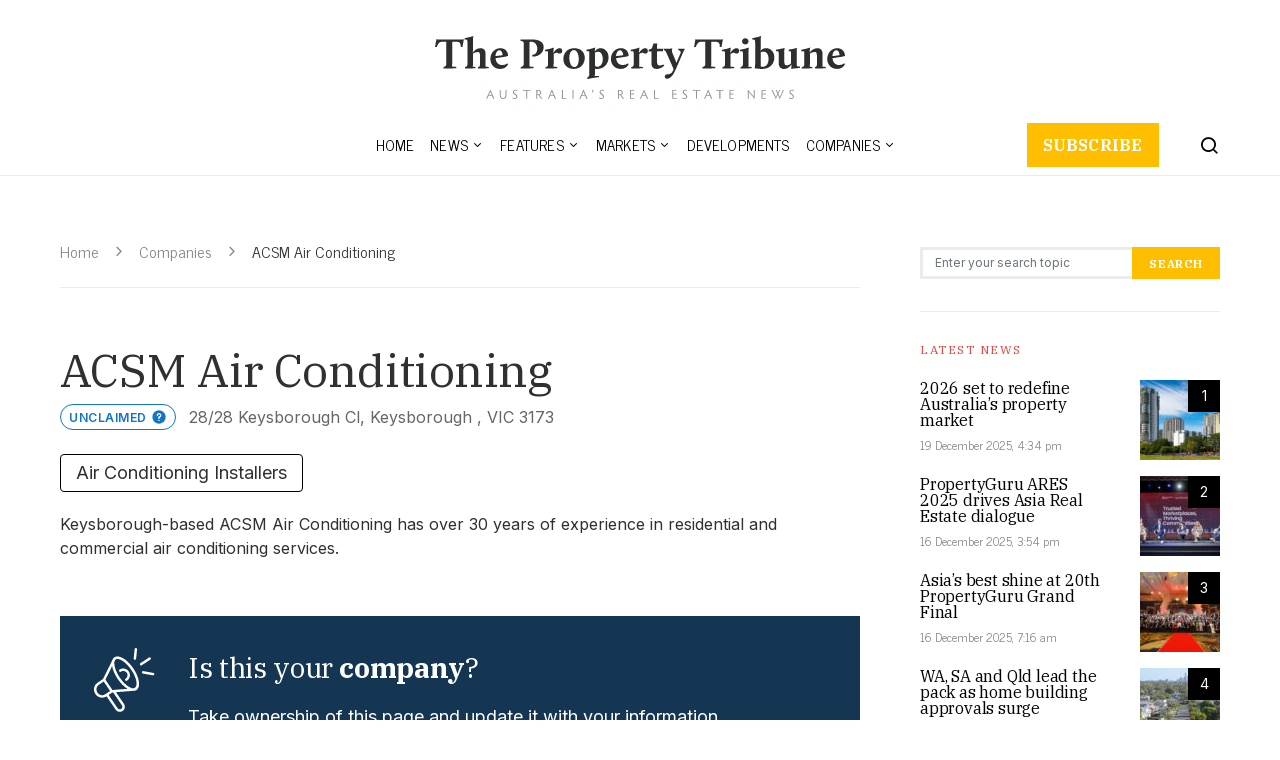

--- FILE ---
content_type: text/html; charset=UTF-8
request_url: https://thepropertytribune.com.au/company/acsm-air-conditioning/
body_size: 39365
content:
<!doctype html>
<html lang="en-AU">
<head>
	<meta charset="UTF-8">
<script type="text/javascript">
/* <![CDATA[ */
var gform;gform||(document.addEventListener("gform_main_scripts_loaded",function(){gform.scriptsLoaded=!0}),document.addEventListener("gform/theme/scripts_loaded",function(){gform.themeScriptsLoaded=!0}),window.addEventListener("DOMContentLoaded",function(){gform.domLoaded=!0}),gform={domLoaded:!1,scriptsLoaded:!1,themeScriptsLoaded:!1,isFormEditor:()=>"function"==typeof InitializeEditor,callIfLoaded:function(o){return!(!gform.domLoaded||!gform.scriptsLoaded||!gform.themeScriptsLoaded&&!gform.isFormEditor()||(gform.isFormEditor()&&console.warn("The use of gform.initializeOnLoaded() is deprecated in the form editor context and will be removed in Gravity Forms 3.1."),o(),0))},initializeOnLoaded:function(o){gform.callIfLoaded(o)||(document.addEventListener("gform_main_scripts_loaded",()=>{gform.scriptsLoaded=!0,gform.callIfLoaded(o)}),document.addEventListener("gform/theme/scripts_loaded",()=>{gform.themeScriptsLoaded=!0,gform.callIfLoaded(o)}),window.addEventListener("DOMContentLoaded",()=>{gform.domLoaded=!0,gform.callIfLoaded(o)}))},hooks:{action:{},filter:{}},addAction:function(o,r,e,t){gform.addHook("action",o,r,e,t)},addFilter:function(o,r,e,t){gform.addHook("filter",o,r,e,t)},doAction:function(o){gform.doHook("action",o,arguments)},applyFilters:function(o){return gform.doHook("filter",o,arguments)},removeAction:function(o,r){gform.removeHook("action",o,r)},removeFilter:function(o,r,e){gform.removeHook("filter",o,r,e)},addHook:function(o,r,e,t,n){null==gform.hooks[o][r]&&(gform.hooks[o][r]=[]);var d=gform.hooks[o][r];null==n&&(n=r+"_"+d.length),gform.hooks[o][r].push({tag:n,callable:e,priority:t=null==t?10:t})},doHook:function(r,o,e){var t;if(e=Array.prototype.slice.call(e,1),null!=gform.hooks[r][o]&&((o=gform.hooks[r][o]).sort(function(o,r){return o.priority-r.priority}),o.forEach(function(o){"function"!=typeof(t=o.callable)&&(t=window[t]),"action"==r?t.apply(null,e):e[0]=t.apply(null,e)})),"filter"==r)return e[0]},removeHook:function(o,r,t,n){var e;null!=gform.hooks[o][r]&&(e=(e=gform.hooks[o][r]).filter(function(o,r,e){return!!(null!=n&&n!=o.tag||null!=t&&t!=o.priority)}),gform.hooks[o][r]=e)}});
/* ]]> */
</script>

	<meta name="viewport" content="width=device-width, initial-scale=1">
	<link rel="profile" href="http://gmpg.org/xfn/11">

	<!-- Google Tag Manager -->
	<script>(function(w,d,s,l,i){w[l]=w[l]||[];w[l].push({'gtm.start':
	new Date().getTime(),event:'gtm.js'});var f=d.getElementsByTagName(s)[0],
	j=d.createElement(s),dl=l!='dataLayer'?'&l='+l:'';j.async=true;j.src=
	'https://www.googletagmanager.com/gtm.js?id='+i+dl;f.parentNode.insertBefore(j,f);
	})(window,document,'script','dataLayer','GTM-MSKBVHC');</script>
	<!-- End Google Tag Manager -->
  		<script>var et_site_url='https://thepropertytribune.com.au';var et_post_id='12473';function et_core_page_resource_fallback(a,b){"undefined"===typeof b&&(b=a.sheet.cssRules&&0===a.sheet.cssRules.length);b&&(a.onerror=null,a.onload=null,a.href?a.href=et_site_url+"/?et_core_page_resource="+a.id+et_post_id:a.src&&(a.src=et_site_url+"/?et_core_page_resource="+a.id+et_post_id))}
</script><meta name='robots' content='index, follow, max-image-preview:large, max-snippet:-1, max-video-preview:-1' />
<meta property="og:title" content="ACSM Air Conditioning"/>
<meta property="og:description" content="Keysborough-based ACSM Air Conditioning has over 30 years of experience in residential and commercial air conditioning services."/>
<meta property="og:type" content="article"/>
<meta property="og:article:published_time" content="2021-11-17 13:11:07"/>
<meta property="og:article:modified_time" content="2022-06-03 14:29:29"/>
<meta name="twitter:card" content="summary_large_image">
<meta name="twitter:title" content="ACSM Air Conditioning"/>
<meta name="twitter:description" content="Keysborough-based ACSM Air Conditioning has over 30 years of experience in residential and commercial air conditioning services."/>
<meta name="author" content="LO Admin"/>

	<!-- This site is optimized with the Yoast SEO plugin v26.7 - https://yoast.com/wordpress/plugins/seo/ -->
	<title>ACSM Air Conditioning News &amp; Insights | The Property Tribune</title>
<link data-rocket-preload as="style" href="https://fonts.googleapis.com/css2?family=IBM+Plex+Serif&#038;family=Inter&#038;family=News+Cycle&#038;family=Belleza&#038;family=Inter:wght@400;600&#038;display=swap" rel="preload">
<link data-rocket-preload as="style" href="https://fonts.googleapis.com/css?family=Inter%3Aregular%7CIBM%20Plex%20Serif%3A700%7CNews%20Cycle%3Aregular%7CIBM%20Plex%20Serif%3Aregular&#038;display=swap" rel="preload">
<link href="https://fonts.googleapis.com/css2?family=IBM+Plex+Serif&#038;family=Inter&#038;family=News+Cycle&#038;family=Belleza&#038;family=Inter:wght@400;600&#038;display=swap" media="print" onload="this.media=&#039;all&#039;" rel="stylesheet">
<noscript data-wpr-hosted-gf-parameters=""><link rel="stylesheet" href="https://fonts.googleapis.com/css2?family=IBM+Plex+Serif&#038;family=Inter&#038;family=News+Cycle&#038;family=Belleza&#038;family=Inter:wght@400;600&#038;display=swap"></noscript>
<link href="https://fonts.googleapis.com/css?family=Inter%3Aregular%7CIBM%20Plex%20Serif%3A700%7CNews%20Cycle%3Aregular%7CIBM%20Plex%20Serif%3Aregular&#038;display=swap" media="print" onload="this.media=&#039;all&#039;" rel="stylesheet">
<noscript data-wpr-hosted-gf-parameters=""><link rel="stylesheet" href="https://fonts.googleapis.com/css?family=Inter%3Aregular%7CIBM%20Plex%20Serif%3A700%7CNews%20Cycle%3Aregular%7CIBM%20Plex%20Serif%3Aregular&#038;display=swap"></noscript>
	<meta name="description" content="The latest news and insights for ACSM Air Conditioning from the independent team at The Property Tribune." />
	<link rel="canonical" href="https://thepropertytribune.com.au/company/acsm-air-conditioning/" />
	<meta property="og:url" content="https://thepropertytribune.com.au/company/acsm-air-conditioning/" />
	<meta property="og:site_name" content="The Property Tribune" />
	<meta property="article:modified_time" content="2022-06-03T06:29:29+00:00" />
	<meta name="twitter:label1" content="Written by" />
	<meta name="twitter:data1" content="LO Admin" />
	<!-- / Yoast SEO plugin. -->


<link rel='dns-prefetch' href='//js.hs-scripts.com' />
<link rel='dns-prefetch' href='//fonts.googleapis.com' />
<link href='https://fonts.gstatic.com' crossorigin rel='preconnect' />
<link rel="alternate" type="application/rss+xml" title="The Property Tribune &raquo; Feed" href="https://thepropertytribune.com.au/feed/" />
<link rel="alternate" title="oEmbed (JSON)" type="application/json+oembed" href="https://thepropertytribune.com.au/wp-json/oembed/1.0/embed?url=https%3A%2F%2Fthepropertytribune.com.au%2Fcompany%2Facsm-air-conditioning%2F" />
<link rel="alternate" title="oEmbed (XML)" type="text/xml+oembed" href="https://thepropertytribune.com.au/wp-json/oembed/1.0/embed?url=https%3A%2F%2Fthepropertytribune.com.au%2Fcompany%2Facsm-air-conditioning%2F&#038;format=xml" />
<style id='wp-img-auto-sizes-contain-inline-css' type='text/css'>
img:is([sizes=auto i],[sizes^="auto," i]){contain-intrinsic-size:3000px 1500px}
/*# sourceURL=wp-img-auto-sizes-contain-inline-css */
</style>
<link rel='stylesheet' id='select2-css-css' href='https://thepropertytribune.com.au/wp-content/themes/spotlight-child/css/select2.min.css?ver=1.0.5' type='text/css' media='all' />
<link data-minify="1" rel='stylesheet' id='magnificpopup-css-css' href='https://thepropertytribune.com.au/wp-content/cache/min/1/wp-content/themes/spotlight-child/css/magnific-popup.css?ver=1768787680' type='text/css' media='all' />
<link rel='alternate stylesheet' id='powerkit-icons-css' href='https://thepropertytribune.com.au/wp-content/plugins/powerkit/assets/fonts/powerkit-icons.woff?ver=3.0.4' type='text/css' as='font' type='font/wof' crossorigin />
<link data-minify="1" rel='stylesheet' id='powerkit-css' href='https://thepropertytribune.com.au/wp-content/cache/min/1/wp-content/plugins/powerkit/assets/css/powerkit.css?ver=1768787680' type='text/css' media='all' />
<style id='wp-emoji-styles-inline-css' type='text/css'>

	img.wp-smiley, img.emoji {
		display: inline !important;
		border: none !important;
		box-shadow: none !important;
		height: 1em !important;
		width: 1em !important;
		margin: 0 0.07em !important;
		vertical-align: -0.1em !important;
		background: none !important;
		padding: 0 !important;
	}
/*# sourceURL=wp-emoji-styles-inline-css */
</style>
<style id='wp-block-library-inline-css' type='text/css'>
:root{--wp-block-synced-color:#7a00df;--wp-block-synced-color--rgb:122,0,223;--wp-bound-block-color:var(--wp-block-synced-color);--wp-editor-canvas-background:#ddd;--wp-admin-theme-color:#007cba;--wp-admin-theme-color--rgb:0,124,186;--wp-admin-theme-color-darker-10:#006ba1;--wp-admin-theme-color-darker-10--rgb:0,107,160.5;--wp-admin-theme-color-darker-20:#005a87;--wp-admin-theme-color-darker-20--rgb:0,90,135;--wp-admin-border-width-focus:2px}@media (min-resolution:192dpi){:root{--wp-admin-border-width-focus:1.5px}}.wp-element-button{cursor:pointer}:root .has-very-light-gray-background-color{background-color:#eee}:root .has-very-dark-gray-background-color{background-color:#313131}:root .has-very-light-gray-color{color:#eee}:root .has-very-dark-gray-color{color:#313131}:root .has-vivid-green-cyan-to-vivid-cyan-blue-gradient-background{background:linear-gradient(135deg,#00d084,#0693e3)}:root .has-purple-crush-gradient-background{background:linear-gradient(135deg,#34e2e4,#4721fb 50%,#ab1dfe)}:root .has-hazy-dawn-gradient-background{background:linear-gradient(135deg,#faaca8,#dad0ec)}:root .has-subdued-olive-gradient-background{background:linear-gradient(135deg,#fafae1,#67a671)}:root .has-atomic-cream-gradient-background{background:linear-gradient(135deg,#fdd79a,#004a59)}:root .has-nightshade-gradient-background{background:linear-gradient(135deg,#330968,#31cdcf)}:root .has-midnight-gradient-background{background:linear-gradient(135deg,#020381,#2874fc)}:root{--wp--preset--font-size--normal:16px;--wp--preset--font-size--huge:42px}.has-regular-font-size{font-size:1em}.has-larger-font-size{font-size:2.625em}.has-normal-font-size{font-size:var(--wp--preset--font-size--normal)}.has-huge-font-size{font-size:var(--wp--preset--font-size--huge)}.has-text-align-center{text-align:center}.has-text-align-left{text-align:left}.has-text-align-right{text-align:right}.has-fit-text{white-space:nowrap!important}#end-resizable-editor-section{display:none}.aligncenter{clear:both}.items-justified-left{justify-content:flex-start}.items-justified-center{justify-content:center}.items-justified-right{justify-content:flex-end}.items-justified-space-between{justify-content:space-between}.screen-reader-text{border:0;clip-path:inset(50%);height:1px;margin:-1px;overflow:hidden;padding:0;position:absolute;width:1px;word-wrap:normal!important}.screen-reader-text:focus{background-color:#ddd;clip-path:none;color:#444;display:block;font-size:1em;height:auto;left:5px;line-height:normal;padding:15px 23px 14px;text-decoration:none;top:5px;width:auto;z-index:100000}html :where(.has-border-color){border-style:solid}html :where([style*=border-top-color]){border-top-style:solid}html :where([style*=border-right-color]){border-right-style:solid}html :where([style*=border-bottom-color]){border-bottom-style:solid}html :where([style*=border-left-color]){border-left-style:solid}html :where([style*=border-width]){border-style:solid}html :where([style*=border-top-width]){border-top-style:solid}html :where([style*=border-right-width]){border-right-style:solid}html :where([style*=border-bottom-width]){border-bottom-style:solid}html :where([style*=border-left-width]){border-left-style:solid}html :where(img[class*=wp-image-]){height:auto;max-width:100%}:where(figure){margin:0 0 1em}html :where(.is-position-sticky){--wp-admin--admin-bar--position-offset:var(--wp-admin--admin-bar--height,0px)}@media screen and (max-width:600px){html :where(.is-position-sticky){--wp-admin--admin-bar--position-offset:0px}}

/*# sourceURL=wp-block-library-inline-css */
</style><style id='global-styles-inline-css' type='text/css'>
:root{--wp--preset--aspect-ratio--square: 1;--wp--preset--aspect-ratio--4-3: 4/3;--wp--preset--aspect-ratio--3-4: 3/4;--wp--preset--aspect-ratio--3-2: 3/2;--wp--preset--aspect-ratio--2-3: 2/3;--wp--preset--aspect-ratio--16-9: 16/9;--wp--preset--aspect-ratio--9-16: 9/16;--wp--preset--color--black: #000000;--wp--preset--color--cyan-bluish-gray: #abb8c3;--wp--preset--color--white: #ffffff;--wp--preset--color--pale-pink: #f78da7;--wp--preset--color--vivid-red: #cf2e2e;--wp--preset--color--luminous-vivid-orange: #ff6900;--wp--preset--color--luminous-vivid-amber: #fcb900;--wp--preset--color--light-green-cyan: #7bdcb5;--wp--preset--color--vivid-green-cyan: #00d084;--wp--preset--color--pale-cyan-blue: #8ed1fc;--wp--preset--color--vivid-cyan-blue: #0693e3;--wp--preset--color--vivid-purple: #9b51e0;--wp--preset--gradient--vivid-cyan-blue-to-vivid-purple: linear-gradient(135deg,rgb(6,147,227) 0%,rgb(155,81,224) 100%);--wp--preset--gradient--light-green-cyan-to-vivid-green-cyan: linear-gradient(135deg,rgb(122,220,180) 0%,rgb(0,208,130) 100%);--wp--preset--gradient--luminous-vivid-amber-to-luminous-vivid-orange: linear-gradient(135deg,rgb(252,185,0) 0%,rgb(255,105,0) 100%);--wp--preset--gradient--luminous-vivid-orange-to-vivid-red: linear-gradient(135deg,rgb(255,105,0) 0%,rgb(207,46,46) 100%);--wp--preset--gradient--very-light-gray-to-cyan-bluish-gray: linear-gradient(135deg,rgb(238,238,238) 0%,rgb(169,184,195) 100%);--wp--preset--gradient--cool-to-warm-spectrum: linear-gradient(135deg,rgb(74,234,220) 0%,rgb(151,120,209) 20%,rgb(207,42,186) 40%,rgb(238,44,130) 60%,rgb(251,105,98) 80%,rgb(254,248,76) 100%);--wp--preset--gradient--blush-light-purple: linear-gradient(135deg,rgb(255,206,236) 0%,rgb(152,150,240) 100%);--wp--preset--gradient--blush-bordeaux: linear-gradient(135deg,rgb(254,205,165) 0%,rgb(254,45,45) 50%,rgb(107,0,62) 100%);--wp--preset--gradient--luminous-dusk: linear-gradient(135deg,rgb(255,203,112) 0%,rgb(199,81,192) 50%,rgb(65,88,208) 100%);--wp--preset--gradient--pale-ocean: linear-gradient(135deg,rgb(255,245,203) 0%,rgb(182,227,212) 50%,rgb(51,167,181) 100%);--wp--preset--gradient--electric-grass: linear-gradient(135deg,rgb(202,248,128) 0%,rgb(113,206,126) 100%);--wp--preset--gradient--midnight: linear-gradient(135deg,rgb(2,3,129) 0%,rgb(40,116,252) 100%);--wp--preset--font-size--small: 13px;--wp--preset--font-size--medium: 20px;--wp--preset--font-size--large: 36px;--wp--preset--font-size--x-large: 42px;--wp--preset--spacing--20: 0.44rem;--wp--preset--spacing--30: 0.67rem;--wp--preset--spacing--40: 1rem;--wp--preset--spacing--50: 1.5rem;--wp--preset--spacing--60: 2.25rem;--wp--preset--spacing--70: 3.38rem;--wp--preset--spacing--80: 5.06rem;--wp--preset--shadow--natural: 6px 6px 9px rgba(0, 0, 0, 0.2);--wp--preset--shadow--deep: 12px 12px 50px rgba(0, 0, 0, 0.4);--wp--preset--shadow--sharp: 6px 6px 0px rgba(0, 0, 0, 0.2);--wp--preset--shadow--outlined: 6px 6px 0px -3px rgb(255, 255, 255), 6px 6px rgb(0, 0, 0);--wp--preset--shadow--crisp: 6px 6px 0px rgb(0, 0, 0);}:where(.is-layout-flex){gap: 0.5em;}:where(.is-layout-grid){gap: 0.5em;}body .is-layout-flex{display: flex;}.is-layout-flex{flex-wrap: wrap;align-items: center;}.is-layout-flex > :is(*, div){margin: 0;}body .is-layout-grid{display: grid;}.is-layout-grid > :is(*, div){margin: 0;}:where(.wp-block-columns.is-layout-flex){gap: 2em;}:where(.wp-block-columns.is-layout-grid){gap: 2em;}:where(.wp-block-post-template.is-layout-flex){gap: 1.25em;}:where(.wp-block-post-template.is-layout-grid){gap: 1.25em;}.has-black-color{color: var(--wp--preset--color--black) !important;}.has-cyan-bluish-gray-color{color: var(--wp--preset--color--cyan-bluish-gray) !important;}.has-white-color{color: var(--wp--preset--color--white) !important;}.has-pale-pink-color{color: var(--wp--preset--color--pale-pink) !important;}.has-vivid-red-color{color: var(--wp--preset--color--vivid-red) !important;}.has-luminous-vivid-orange-color{color: var(--wp--preset--color--luminous-vivid-orange) !important;}.has-luminous-vivid-amber-color{color: var(--wp--preset--color--luminous-vivid-amber) !important;}.has-light-green-cyan-color{color: var(--wp--preset--color--light-green-cyan) !important;}.has-vivid-green-cyan-color{color: var(--wp--preset--color--vivid-green-cyan) !important;}.has-pale-cyan-blue-color{color: var(--wp--preset--color--pale-cyan-blue) !important;}.has-vivid-cyan-blue-color{color: var(--wp--preset--color--vivid-cyan-blue) !important;}.has-vivid-purple-color{color: var(--wp--preset--color--vivid-purple) !important;}.has-black-background-color{background-color: var(--wp--preset--color--black) !important;}.has-cyan-bluish-gray-background-color{background-color: var(--wp--preset--color--cyan-bluish-gray) !important;}.has-white-background-color{background-color: var(--wp--preset--color--white) !important;}.has-pale-pink-background-color{background-color: var(--wp--preset--color--pale-pink) !important;}.has-vivid-red-background-color{background-color: var(--wp--preset--color--vivid-red) !important;}.has-luminous-vivid-orange-background-color{background-color: var(--wp--preset--color--luminous-vivid-orange) !important;}.has-luminous-vivid-amber-background-color{background-color: var(--wp--preset--color--luminous-vivid-amber) !important;}.has-light-green-cyan-background-color{background-color: var(--wp--preset--color--light-green-cyan) !important;}.has-vivid-green-cyan-background-color{background-color: var(--wp--preset--color--vivid-green-cyan) !important;}.has-pale-cyan-blue-background-color{background-color: var(--wp--preset--color--pale-cyan-blue) !important;}.has-vivid-cyan-blue-background-color{background-color: var(--wp--preset--color--vivid-cyan-blue) !important;}.has-vivid-purple-background-color{background-color: var(--wp--preset--color--vivid-purple) !important;}.has-black-border-color{border-color: var(--wp--preset--color--black) !important;}.has-cyan-bluish-gray-border-color{border-color: var(--wp--preset--color--cyan-bluish-gray) !important;}.has-white-border-color{border-color: var(--wp--preset--color--white) !important;}.has-pale-pink-border-color{border-color: var(--wp--preset--color--pale-pink) !important;}.has-vivid-red-border-color{border-color: var(--wp--preset--color--vivid-red) !important;}.has-luminous-vivid-orange-border-color{border-color: var(--wp--preset--color--luminous-vivid-orange) !important;}.has-luminous-vivid-amber-border-color{border-color: var(--wp--preset--color--luminous-vivid-amber) !important;}.has-light-green-cyan-border-color{border-color: var(--wp--preset--color--light-green-cyan) !important;}.has-vivid-green-cyan-border-color{border-color: var(--wp--preset--color--vivid-green-cyan) !important;}.has-pale-cyan-blue-border-color{border-color: var(--wp--preset--color--pale-cyan-blue) !important;}.has-vivid-cyan-blue-border-color{border-color: var(--wp--preset--color--vivid-cyan-blue) !important;}.has-vivid-purple-border-color{border-color: var(--wp--preset--color--vivid-purple) !important;}.has-vivid-cyan-blue-to-vivid-purple-gradient-background{background: var(--wp--preset--gradient--vivid-cyan-blue-to-vivid-purple) !important;}.has-light-green-cyan-to-vivid-green-cyan-gradient-background{background: var(--wp--preset--gradient--light-green-cyan-to-vivid-green-cyan) !important;}.has-luminous-vivid-amber-to-luminous-vivid-orange-gradient-background{background: var(--wp--preset--gradient--luminous-vivid-amber-to-luminous-vivid-orange) !important;}.has-luminous-vivid-orange-to-vivid-red-gradient-background{background: var(--wp--preset--gradient--luminous-vivid-orange-to-vivid-red) !important;}.has-very-light-gray-to-cyan-bluish-gray-gradient-background{background: var(--wp--preset--gradient--very-light-gray-to-cyan-bluish-gray) !important;}.has-cool-to-warm-spectrum-gradient-background{background: var(--wp--preset--gradient--cool-to-warm-spectrum) !important;}.has-blush-light-purple-gradient-background{background: var(--wp--preset--gradient--blush-light-purple) !important;}.has-blush-bordeaux-gradient-background{background: var(--wp--preset--gradient--blush-bordeaux) !important;}.has-luminous-dusk-gradient-background{background: var(--wp--preset--gradient--luminous-dusk) !important;}.has-pale-ocean-gradient-background{background: var(--wp--preset--gradient--pale-ocean) !important;}.has-electric-grass-gradient-background{background: var(--wp--preset--gradient--electric-grass) !important;}.has-midnight-gradient-background{background: var(--wp--preset--gradient--midnight) !important;}.has-small-font-size{font-size: var(--wp--preset--font-size--small) !important;}.has-medium-font-size{font-size: var(--wp--preset--font-size--medium) !important;}.has-large-font-size{font-size: var(--wp--preset--font-size--large) !important;}.has-x-large-font-size{font-size: var(--wp--preset--font-size--x-large) !important;}
/*# sourceURL=global-styles-inline-css */
</style>

<style id='classic-theme-styles-inline-css' type='text/css'>
/*! This file is auto-generated */
.wp-block-button__link{color:#fff;background-color:#32373c;border-radius:9999px;box-shadow:none;text-decoration:none;padding:calc(.667em + 2px) calc(1.333em + 2px);font-size:1.125em}.wp-block-file__button{background:#32373c;color:#fff;text-decoration:none}
/*# sourceURL=/wp-includes/css/classic-themes.min.css */
</style>
<link data-minify="1" rel='stylesheet' id='powerkit-author-box-css' href='https://thepropertytribune.com.au/wp-content/cache/min/1/wp-content/plugins/powerkit/modules/author-box/public/css/public-powerkit-author-box.css?ver=1768787680' type='text/css' media='all' />
<link data-minify="1" rel='stylesheet' id='powerkit-basic-elements-css' href='https://thepropertytribune.com.au/wp-content/cache/min/1/wp-content/plugins/powerkit/modules/basic-elements/public/css/public-powerkit-basic-elements.css?ver=1768787680' type='text/css' media='screen' />
<link data-minify="1" rel='stylesheet' id='powerkit-coming-soon-css' href='https://thepropertytribune.com.au/wp-content/cache/min/1/wp-content/plugins/powerkit/modules/coming-soon/public/css/public-powerkit-coming-soon.css?ver=1768787680' type='text/css' media='all' />
<link data-minify="1" rel='stylesheet' id='powerkit-content-formatting-css' href='https://thepropertytribune.com.au/wp-content/cache/min/1/wp-content/plugins/powerkit/modules/content-formatting/public/css/public-powerkit-content-formatting.css?ver=1768787680' type='text/css' media='all' />
<link data-minify="1" rel='stylesheet' id='powerkit-сontributors-css' href='https://thepropertytribune.com.au/wp-content/cache/min/1/wp-content/plugins/powerkit/modules/contributors/public/css/public-powerkit-contributors.css?ver=1768787680' type='text/css' media='all' />
<link data-minify="1" rel='stylesheet' id='powerkit-facebook-css' href='https://thepropertytribune.com.au/wp-content/cache/min/1/wp-content/plugins/powerkit/modules/facebook/public/css/public-powerkit-facebook.css?ver=1768787680' type='text/css' media='all' />
<link data-minify="1" rel='stylesheet' id='powerkit-featured-categories-css' href='https://thepropertytribune.com.au/wp-content/cache/min/1/wp-content/plugins/powerkit/modules/featured-categories/public/css/public-powerkit-featured-categories.css?ver=1768787680' type='text/css' media='all' />
<link data-minify="1" rel='stylesheet' id='powerkit-inline-posts-css' href='https://thepropertytribune.com.au/wp-content/cache/min/1/wp-content/plugins/powerkit/modules/inline-posts/public/css/public-powerkit-inline-posts.css?ver=1768787680' type='text/css' media='all' />
<link data-minify="1" rel='stylesheet' id='powerkit-justified-gallery-css' href='https://thepropertytribune.com.au/wp-content/cache/min/1/wp-content/plugins/powerkit/modules/justified-gallery/public/css/public-powerkit-justified-gallery.css?ver=1768787680' type='text/css' media='all' />
<link data-minify="1" rel='stylesheet' id='powerkit-lazyload-css' href='https://thepropertytribune.com.au/wp-content/cache/min/1/wp-content/plugins/powerkit/modules/lazyload/public/css/public-powerkit-lazyload.css?ver=1768787680' type='text/css' media='all' />
<link rel='stylesheet' id='glightbox-css' href='https://thepropertytribune.com.au/wp-content/plugins/powerkit/modules/lightbox/public/css/glightbox.min.css?ver=3.0.4' type='text/css' media='all' />
<link data-minify="1" rel='stylesheet' id='powerkit-lightbox-css' href='https://thepropertytribune.com.au/wp-content/cache/min/1/wp-content/plugins/powerkit/modules/lightbox/public/css/public-powerkit-lightbox.css?ver=1768787680' type='text/css' media='all' />
<link data-minify="1" rel='stylesheet' id='powerkit-scroll-to-top-css' href='https://thepropertytribune.com.au/wp-content/cache/min/1/wp-content/plugins/powerkit/modules/scroll-to-top/public/css/public-powerkit-scroll-to-top.css?ver=1768787680' type='text/css' media='all' />
<link data-minify="1" rel='stylesheet' id='powerkit-share-buttons-css' href='https://thepropertytribune.com.au/wp-content/cache/min/1/wp-content/plugins/powerkit/modules/share-buttons/public/css/public-powerkit-share-buttons.css?ver=1768787680' type='text/css' media='all' />
<link data-minify="1" rel='stylesheet' id='powerkit-slider-gallery-css' href='https://thepropertytribune.com.au/wp-content/cache/min/1/wp-content/plugins/powerkit/modules/slider-gallery/public/css/public-powerkit-slider-gallery.css?ver=1768787680' type='text/css' media='all' />
<link data-minify="1" rel='stylesheet' id='powerkit-social-links-css' href='https://thepropertytribune.com.au/wp-content/cache/min/1/wp-content/plugins/powerkit/modules/social-links/public/css/public-powerkit-social-links.css?ver=1768787680' type='text/css' media='all' />
<link data-minify="1" rel='stylesheet' id='powerkit-table-of-contents-css' href='https://thepropertytribune.com.au/wp-content/cache/min/1/wp-content/plugins/powerkit/modules/table-of-contents/public/css/public-powerkit-table-of-contents.css?ver=1768787680' type='text/css' media='all' />
<link data-minify="1" rel='stylesheet' id='powerkit-twitter-css' href='https://thepropertytribune.com.au/wp-content/cache/min/1/wp-content/plugins/powerkit/modules/twitter/public/css/public-powerkit-twitter.css?ver=1768787680' type='text/css' media='all' />
<link data-minify="1" rel='stylesheet' id='powerkit-widget-about-css' href='https://thepropertytribune.com.au/wp-content/cache/min/1/wp-content/plugins/powerkit/modules/widget-about/public/css/public-powerkit-widget-about.css?ver=1768787680' type='text/css' media='all' />
<link data-minify="1" rel='stylesheet' id='csco-styles-css' href='https://thepropertytribune.com.au/wp-content/cache/min/1/wp-content/themes/spotlight/style.css?ver=1768787680' type='text/css' media='all' />
<style id='csco-styles-inline-css' type='text/css'>
a:hover, .entry-content a, .must-log-in a, blockquote:before, .cs-bg-dark .footer-title, .cs-bg-dark .pk-social-links-scheme-bold:not(.pk-social-links-scheme-light-rounded) .pk-social-links-link .pk-social-links-icon{color:#ffbe00;}.wp-block-button .wp-block-button__link:not(.has-background), button, .button, input[type="button"], input[type="reset"], input[type="submit"], .cs-bg-dark .pk-social-links-scheme-light-rounded .pk-social-links-link:hover .pk-social-links-icon, article .cs-overlay .post-categories a:hover, .post-format-icon > a:hover, .cs-list-articles > li > a:hover:before, .pk-bg-primary, .pk-button-primary, .pk-badge-primary, h2.pk-heading-numbered:before, .pk-post-item .pk-post-thumbnail a:hover .pk-post-number, .post-comments-show button{background-color:#ffbe00;}.pk-bg-overlay, .pk-zoom-icon-popup:after{background-color:rgba(0,0,0,0.25);}.header-large .navbar-topbar, .header-large .offcanvas-header{background-color:#ffffff;}.navbar-primary, .header-default .offcanvas-header{background-color:#ffffff;}.navbar-nav .sub-menu, .navbar-nav .cs-mega-menu-has-categories .cs-mm-categories, .navbar-primary .navbar-dropdown-container{background-color:#153652;}.navbar-nav > li.menu-item-has-children > .sub-menu:after, .navbar-primary .navbar-dropdown-container:after{border-bottom-color:#153652;}.site-footer{background-color:#153652;}body{font-family:Inter;font-size:1rem;font-weight:400;letter-spacing:0px;}.cs-font-primary, button, .button, input[type="button"], input[type="reset"], input[type="submit"], .no-comments, .text-action, .cs-link-more, .share-total, .nav-links, .comment-reply-link, .post-tags a, .post-sidebar-tags a, .tagcloud a, .read-more, .navigation.pagination .nav-links > span, .navigation.pagination .nav-links > a, .pk-font-primary, .navbar-dropdown-btn-follow{font-family:IBM Plex Serif;font-size:0.725rem;font-weight:700;letter-spacing:0.075em;text-transform:uppercase;}label, .cs-font-secondary, .post-meta, .archive-count, .page-subtitle, .site-description, figcaption, .wp-block-image figcaption, .wp-block-audio figcaption, .wp-block-embed figcaption, .wp-block-pullquote cite, .wp-block-pullquote footer, .wp-block-pullquote .wp-block-pullquote__citation, .wp-block-quote cite, .post-format-icon, .comment-metadata, .says, .logged-in-as, .must-log-in, .wp-caption-text, .widget_rss ul li .rss-date, blockquote cite, div[class*="meta-"], span[class*="meta-"], small, .post-sidebar-shares .total-shares, .cs-breadcrumbs, .cs-homepage-category-count, .pk-font-secondary{font-family:News Cycle;font-size:0.75rem;font-weight:400;letter-spacing:0px;text-transform:none;}.entry-content{font-family:Inter;font-size:inherit;font-weight:400;letter-spacing:0px;}h1, h2, h3, h4, h5, h6, .h1, .h2, .h3, .h4, .h5, .h6, .site-title, .comment-author .fn, blockquote, .wp-block-quote, .wp-block-cover .wp-block-cover-image-text, .wp-block-cover .wp-block-cover-text, .wp-block-cover h2, .wp-block-cover-image .wp-block-cover-image-text, .wp-block-cover-image .wp-block-cover-text, .wp-block-cover-image h2, .wp-block-pullquote p, p.has-drop-cap:not(:focus):first-letter, .pk-font-heading, .post-sidebar-date .reader-text{font-family:IBM Plex Serif;font-weight:400;letter-spacing:-0.0125em;text-transform:none;}.title-block, .pk-font-block{font-family:IBM Plex Serif;font-size:0.75rem;font-weight:400;letter-spacing:0.125em;text-transform:uppercase;color:#e54540;}.navbar-nav > li > a, .cs-mega-menu-child > a, .widget_archive li, .widget_categories li, .widget_meta li a, .widget_nav_menu .menu > li > a, .widget_pages .page_item a{font-family:News Cycle;font-size:0.9375rem;font-weight:400;letter-spacing:0.0125em;text-transform:uppercase;}.navbar-nav .sub-menu > li > a, .widget_categories .children li a, .widget_nav_menu .sub-menu > li > a{font-family:News Cycle;font-size:1rem;font-weight:400;letter-spacing:0px;text-transform:none;}
/*# sourceURL=csco-styles-inline-css */
</style>




<link rel='stylesheet' id='searchwp-live-search-css' href='https://thepropertytribune.com.au/wp-content/plugins/searchwp-live-ajax-search/assets/styles/style.min.css?ver=1.8.7' type='text/css' media='all' />
<style id='searchwp-live-search-inline-css' type='text/css'>
.searchwp-live-search-result .searchwp-live-search-result--title a {
  font-size: 16px;
}
.searchwp-live-search-result .searchwp-live-search-result--price {
  font-size: 14px;
}
.searchwp-live-search-result .searchwp-live-search-result--add-to-cart .button {
  font-size: 14px;
}

/*# sourceURL=searchwp-live-search-inline-css */
</style>
<link data-minify="1" rel='stylesheet' id='tpt-theme-css' href='https://thepropertytribune.com.au/wp-content/cache/min/1/wp-content/themes/spotlight-child/styles/theme.css?ver=1768787680' type='text/css' media='all' />
<script type="text/javascript" src="https://thepropertytribune.com.au/wp-includes/js/jquery/jquery.min.js?ver=3.7.1" id="jquery-core-js"></script>
<script type="text/javascript" src="https://thepropertytribune.com.au/wp-includes/js/jquery/jquery-migrate.min.js?ver=3.4.1" id="jquery-migrate-js"></script>
<link rel="https://api.w.org/" href="https://thepropertytribune.com.au/wp-json/" /><link rel="EditURI" type="application/rsd+xml" title="RSD" href="https://thepropertytribune.com.au/xmlrpc.php?rsd" />
<link rel='shortlink' href='https://thepropertytribune.com.au/?p=12473' />
			<!-- DO NOT COPY THIS SNIPPET! Start of Page Analytics Tracking for HubSpot WordPress plugin v11.3.37-->
			<script class="hsq-set-content-id" data-content-id="blog-post">
				var _hsq = _hsq || [];
				_hsq.push(["setContentType", "blog-post"]);
			</script>
			<!-- DO NOT COPY THIS SNIPPET! End of Page Analytics Tracking for HubSpot WordPress plugin -->
			<!-- Stream WordPress user activity plugin v4.1.1 -->
<link rel="preload" href="https://thepropertytribune.com.au/wp-content/plugins/bloom/core/admin/fonts/modules.ttf" as="font" crossorigin="anonymous">

<script type="application/ld+json" class="saswp-schema-markup-output">
[{"@context":"https:\/\/schema.org\/","@graph":[{"@context":"https:\/\/schema.org\/","@type":"SiteNavigationElement","@id":"https:\/\/thepropertytribune.com.au\/#latest-news","name":"Latest News","url":"https:\/\/thepropertytribune.com.au\/latest-news\/"},{"@context":"https:\/\/schema.org\/","@type":"SiteNavigationElement","@id":"https:\/\/thepropertytribune.com.au\/#buying-and-selling","name":"Buying and Selling","url":"https:\/\/thepropertytribune.com.au\/buying-selling\/"},{"@context":"https:\/\/schema.org\/","@type":"SiteNavigationElement","@id":"https:\/\/thepropertytribune.com.au\/#investment","name":"Investment","url":"https:\/\/thepropertytribune.com.au\/property-investment\/"},{"@context":"https:\/\/schema.org\/","@type":"SiteNavigationElement","@id":"https:\/\/thepropertytribune.com.au\/#residential","name":"Residential","url":"https:\/\/thepropertytribune.com.au\/industry\/residential\/"},{"@context":"https:\/\/schema.org\/","@type":"SiteNavigationElement","@id":"https:\/\/thepropertytribune.com.au\/#commercial","name":"Commercial","url":"https:\/\/thepropertytribune.com.au\/industry\/commercial\/"},{"@context":"https:\/\/schema.org\/","@type":"SiteNavigationElement","@id":"https:\/\/thepropertytribune.com.au\/#industries","name":"Industries","url":"https:\/\/thepropertytribune.com.au\/industry\/"},{"@context":"https:\/\/schema.org\/","@type":"SiteNavigationElement","@id":"https:\/\/thepropertytribune.com.au\/#retail","name":"Retail","url":"https:\/\/thepropertytribune.com.au\/industry\/retail\/"},{"@context":"https:\/\/schema.org\/","@type":"SiteNavigationElement","@id":"https:\/\/thepropertytribune.com.au\/#new-homes","name":"New Homes","url":"https:\/\/thepropertytribune.com.au\/industry\/new-homes\/"},{"@context":"https:\/\/schema.org\/","@type":"SiteNavigationElement","@id":"https:\/\/thepropertytribune.com.au\/#land","name":"Land","url":"https:\/\/thepropertytribune.com.au\/industry\/land\/"},{"@context":"https:\/\/schema.org\/","@type":"SiteNavigationElement","@id":"https:\/\/thepropertytribune.com.au\/#developments","name":"Developments","url":"https:\/\/thepropertytribune.com.au\/industry\/developments\/"},{"@context":"https:\/\/schema.org\/","@type":"SiteNavigationElement","@id":"https:\/\/thepropertytribune.com.au\/#off-the-plan","name":"Off The Plan","url":"https:\/\/thepropertytribune.com.au\/industry\/off-the-plan\/"},{"@context":"https:\/\/schema.org\/","@type":"SiteNavigationElement","@id":"https:\/\/thepropertytribune.com.au\/#finance","name":"Finance","url":"https:\/\/thepropertytribune.com.au\/industry\/finance\/"},{"@context":"https:\/\/schema.org\/","@type":"SiteNavigationElement","@id":"https:\/\/thepropertytribune.com.au\/#renting","name":"Renting","url":"https:\/\/thepropertytribune.com.au\/renting\/"},{"@context":"https:\/\/schema.org\/","@type":"SiteNavigationElement","@id":"https:\/\/thepropertytribune.com.au\/#market-insights","name":"Market Insights","url":"https:\/\/thepropertytribune.com.au\/market-insights\/"},{"@context":"https:\/\/schema.org\/","@type":"SiteNavigationElement","@id":"https:\/\/thepropertytribune.com.au\/#property-values","name":"Property Values","url":"https:\/\/thepropertytribune.com.au\/market-insights\/property-values\/"},{"@context":"https:\/\/schema.org\/","@type":"SiteNavigationElement","@id":"https:\/\/thepropertytribune.com.au\/#rental-charts","name":"Rental Charts","url":"https:\/\/thepropertytribune.com.au\/market-insights\/rental-charts\/"},{"@context":"https:\/\/schema.org\/","@type":"SiteNavigationElement","@id":"https:\/\/thepropertytribune.com.au\/#auction-clearance-rates","name":"Auction Clearance Rates","url":"https:\/\/thepropertytribune.com.au\/market-insights\/auction-clearance-rates\/"},{"@context":"https:\/\/schema.org\/","@type":"SiteNavigationElement","@id":"https:\/\/thepropertytribune.com.au\/#top-lists","name":"Top Lists","url":"https:\/\/thepropertytribune.com.au\/lists\/"},{"@context":"https:\/\/schema.org\/","@type":"SiteNavigationElement","@id":"https:\/\/thepropertytribune.com.au\/#tech","name":"Tech","url":"https:\/\/thepropertytribune.com.au\/tech\/"},{"@context":"https:\/\/schema.org\/","@type":"SiteNavigationElement","@id":"https:\/\/thepropertytribune.com.au\/#media","name":"Media","url":"https:\/\/thepropertytribune.com.au\/media\/"},{"@context":"https:\/\/schema.org\/","@type":"SiteNavigationElement","@id":"https:\/\/thepropertytribune.com.au\/#features","name":"Features","url":"https:\/\/thepropertytribune.com.au\/features\/"},{"@context":"https:\/\/schema.org\/","@type":"SiteNavigationElement","@id":"https:\/\/thepropertytribune.com.au\/#lifestyle","name":"Lifestyle","url":"https:\/\/thepropertytribune.com.au\/lifestyle\/"},{"@context":"https:\/\/schema.org\/","@type":"SiteNavigationElement","@id":"https:\/\/thepropertytribune.com.au\/#indoor","name":"Indoor","url":"https:\/\/thepropertytribune.com.au\/lifestyle\/indoor\/"},{"@context":"https:\/\/schema.org\/","@type":"SiteNavigationElement","@id":"https:\/\/thepropertytribune.com.au\/#outdoor","name":"Outdoor","url":"https:\/\/thepropertytribune.com.au\/lifestyle\/outdoor\/"},{"@context":"https:\/\/schema.org\/","@type":"SiteNavigationElement","@id":"https:\/\/thepropertytribune.com.au\/#home-designs-and-inspiration","name":"Home Designs and Inspiration","url":"https:\/\/thepropertytribune.com.au\/lifestyle\/inspiration\/"},{"@context":"https:\/\/schema.org\/","@type":"SiteNavigationElement","@id":"https:\/\/thepropertytribune.com.au\/#renovating","name":"Renovating","url":"https:\/\/thepropertytribune.com.au\/lifestyle\/renovating\/"},{"@context":"https:\/\/schema.org\/","@type":"SiteNavigationElement","@id":"https:\/\/thepropertytribune.com.au\/#find","name":"Find","url":"https:\/\/thepropertytribune.com.au\/"},{"@context":"https:\/\/schema.org\/","@type":"SiteNavigationElement","@id":"https:\/\/thepropertytribune.com.au\/#companies","name":"Companies","url":"https:\/\/thepropertytribune.com.au\/companies\/"},{"@context":"https:\/\/schema.org\/","@type":"SiteNavigationElement","@id":"https:\/\/thepropertytribune.com.au\/#subscribe","name":"Subscribe","url":"https:\/\/thepropertytribune.com.au\/subscribe\/"}]},

{"@context":"https:\/\/schema.org\/","@type":"BreadcrumbList","@id":"https:\/\/thepropertytribune.com.au\/company\/acsm-air-conditioning\/#breadcrumb","itemListElement":[{"@type":"ListItem","position":1,"item":{"@id":"https:\/\/thepropertytribune.com.au","name":"The Property Tribune"}},{"@type":"ListItem","position":2,"item":{"@id":"https:\/\/thepropertytribune.com.au\/companies\/","name":"Companies"}},{"@type":"ListItem","position":3,"item":{"@id":"https:\/\/thepropertytribune.com.au\/company\/acsm-air-conditioning\/","name":"ACSM Air Conditioning"}}]}]
</script>

<link rel="icon" href="https://thepropertytribune.com.au/wp-content/uploads/2021/01/the-property-tribune-icon-64x61.png" sizes="32x32" />
<link rel="icon" href="https://thepropertytribune.com.au/wp-content/uploads/2021/01/the-property-tribune-icon.png" sizes="192x192" />
<link rel="apple-touch-icon" href="https://thepropertytribune.com.au/wp-content/uploads/2021/01/the-property-tribune-icon.png" />
<meta name="msapplication-TileImage" content="https://thepropertytribune.com.au/wp-content/uploads/2021/01/the-property-tribune-icon.png" />
		<style type="text/css" id="wp-custom-css">
			/* Header newsletter trigger */
.button--subscribe {
		padding: .5rem;
}

header#masthead nav.navbar ul.navbar-nav>li.button--subscribe a, 
.offcanvas #menu-primary li.button--subscribe a{
		font-size: 1em;
    width: auto;
    background-color: #ffbe00;
    display: flex;
    justify-content: center;
    align-items: center;
    padding: 1rem;
    font-family: IBM Plex Serif;
    font-weight: 800;
		color: white;
}


/* Sidebar newsletter widget */
#secondary .widget_text.text-2 {
		position: relative;
		background-color: #ffbe00;
    padding: 1rem;
		border-bottom: none !important;
}

#secondary .widget_text.text-2:after {
		content: "";
    position: absolute;
    right: 0;
    bottom: 0;
    border: 1.337rem solid transparent;
    border-color: transparent #fff #fff transparent;
}

#secondary .widget_text.text-2 h5 {
    font-family: IBM Plex Serif;
    font-weight: 400;
    letter-spacing: -0.0125em;
    text-transform: none;
    color: #060606;
    font-size: 1.5rem;
   	line-height: 1.2;
 }

 #secondary .widget_text.text-2 p {
		color: #153652;
}

 #secondary .widget_text.text-2 input[type=submit] {
		background-color: #303030;
}

@media only screen and (min-width: 641px) {
	.widget_text .gform_wrapper.gform_validation_error .top_label li.gfield.gfield_error.gf_left_half, 
	.widget_text .gform_wrapper.gform_validation_error .top_label li.gfield.gfield_error.gf_right_half {
	    max-width: 100%;
	}
}

/* Footer newsletter Signup */
@media only screen and (min-width: 641px) {
	.footer--newslettersignup .gform_wrapper .top_label li.gfield.gf_left_half, .footer--newslettersignup  .gform_wrapper .top_label li.gfield.gf_right_half {
	    display: block;
	    width: 100%;
	}
		.footer--newslettersignup  .gform_wrapper.gform_validation_error .top_label li.gfield.gfield_error.gf_left_half, 
	.footer--newslettersignup .gform_wrapper.gform_validation_error .top_label li.gfield.gfield_error.gf_right_half {
	    max-width: 100%;
	}
}

/*Single post styling */
.list--hightlighted {
    background-color: #3030301a;
    padding: 1rem 1rem 1rem 2.2rem;
}

/* temp */
body.single #page {
	overflow: initial;
}

/* temp for new sponsored company page */
.archive.tax-company .company-people .company-people--tile img {
    width: 100%;
}

.archive.tax-company .widget.search-2.widget_search {
    padding-top: 2rem;
}

/* 24 Jan 2022 search button changes */
.subscribe-button-desktop {
       font-size: 16px;
    width: auto;
    background-color: #ffbe00;
    display: flex;
    justify-content: center;
    align-items: center;
    padding: 16px;
    font-family: IBM Plex Serif;
    font-weight: 800;
    color: #FFFFFF !important;
    box-shadow: inset 0 -2px 0 transparent;
    letter-spacing: 0.0125em;
    text-transform: uppercase;
    max-height: 44px;
}
.navbar-primary .navbar-nav > li.subscribe-button {
      display: none;
}

/*.header-large .navbar-bottombar .navbar-nav{
      margin-left: 35%;
}*/

.subscribe-wrapper {
    display: flex;
    align-items: center;
    position: absolute;
    right: 0;
}

@media (max-width:  1020px) {
	li.subscribe-button {
	      display: block;
	}
	
	.subscribe-button-desktop {
		display: none;
	}
}
.single-featured-development .mfp-content .featured-development-form {
	padding: 4.5rem 2rem;
}

.single-featured-development .mfp-content .mfp-close {
	margin-top: 3.5rem;
}
@font-face{font-family:"twitfont";src:url("https://thepropertytribune.com.au/wp-content/themes/spotlight-child/css/twit.woff") format("woff")}
.pk-icon-twitter:before {
	font-family: 'twitfont';
/* 	font-size: 1.75rem; */
	content: "\0046";
}

.pk-author-social-links .pk-icon-twitter:before {
	font-size: 14px;
}

.pk-author-social-links .pk-icon-youtube:before {
	font-size: 20px;
}

.page-author-container .pk-social-links-items {
	align-items: center;
}		</style>
		<noscript><style id="rocket-lazyload-nojs-css">.rll-youtube-player, [data-lazy-src]{display:none !important;}</style></noscript>	<meta name="viewport" content="width=device-width, minimum-scale=1.0, maximum-scale=1.0, user-scalable=no">
	
	<link data-minify="1" href="https://thepropertytribune.com.au/wp-content/cache/min/1/ajax/libs/slick-carousel/1.5.9/slick.min.css?ver=1768787680" rel="stylesheet">
<link rel='stylesheet' id='gforms_reset_css-css' href='https://thepropertytribune.com.au/wp-content/plugins/gravityforms/legacy/css/formreset.min.css?ver=2.9.25' type='text/css' media='all' />
<link rel='stylesheet' id='gforms_formsmain_css-css' href='https://thepropertytribune.com.au/wp-content/plugins/gravityforms/legacy/css/formsmain.min.css?ver=2.9.25' type='text/css' media='all' />
<link rel='stylesheet' id='gforms_ready_class_css-css' href='https://thepropertytribune.com.au/wp-content/plugins/gravityforms/legacy/css/readyclass.min.css?ver=2.9.25' type='text/css' media='all' />
<link rel='stylesheet' id='gforms_browsers_css-css' href='https://thepropertytribune.com.au/wp-content/plugins/gravityforms/legacy/css/browsers.min.css?ver=2.9.25' type='text/css' media='all' />
<meta name="generator" content="WP Rocket 3.20.3" data-wpr-features="wpr_minify_js wpr_lazyload_iframes wpr_image_dimensions wpr_minify_css wpr_desktop" /></head>

<body class="wp-singular company-template-default single single-company postid-12473 wp-embed-responsive wp-theme-spotlight wp-child-theme-spotlight-child et_bloom cs-page-layout-right header-large navbar-sticky-enabled sticky-sidebar-enabled stick-to-bottom block-align-enabled">
<!-- Google Tag Manager (noscript) -->
<noscript><iframe src="https://www.googletagmanager.com/ns.html?id=GTM-MSKBVHC"
height="0" width="0" style="display:none;visibility:hidden"></iframe></noscript>
<!-- End Google Tag Manager (noscript) -->

	<div data-rocket-location-hash="5de11195c4e9b60d7df6b88370a22f0b" class="site-overlay"></div>

	<div data-rocket-location-hash="87705f53441a88f5e0cf37cc256614f3" class="offcanvas">

		<div data-rocket-location-hash="8e66e2cbf39de3ba828e73236b9d9584" class="offcanvas-header">

			
			<nav class="navbar navbar-offcanvas">

									<a class="navbar-brand" href="https://thepropertytribune.com.au/" rel="home">
						<img width="410" height="64" src="https://thepropertytribune.com.au/wp-content/uploads/2021/08/the-property-tribune-logo.svg"  alt="The Property Tribune" >					</a>
					
				<button type="button" class="toggle-offcanvas button-round">
					<i class="cs-icon cs-icon-x"></i>
				</button>

			</nav>

			
		</div>

		<aside class="offcanvas-sidebar">
			<div class="offcanvas-inner">
				<div class="widget widget_nav_menu cs-d-lg-none"><div class="menu-primary-container"><ul id="menu-primary" class="menu"><li id="menu-item-14755" class="menu-item menu-item-type-post_type menu-item-object-page menu-item-home menu-item-14755"><a href="https://thepropertytribune.com.au/">Home</a></li>
<li id="menu-item-14756" class="menu-item menu-item-type-post_type menu-item-object-page current_page_parent menu-item-has-children menu-item-14756"><a href="https://thepropertytribune.com.au/latest-news/">News</a>
<ul class="sub-menu">
	<li id="menu-item-14768" class="menu-item menu-item-type-taxonomy menu-item-object-category menu-item-14768"><a href="https://thepropertytribune.com.au/property-funds/">Property Funds</a></li>
	<li id="menu-item-14769" class="menu-item menu-item-type-taxonomy menu-item-object-category menu-item-14769"><a href="https://thepropertytribune.com.au/property-developments/">Property Developments</a></li>
	<li id="menu-item-14770" class="menu-item menu-item-type-taxonomy menu-item-object-category menu-item-14770"><a href="https://thepropertytribune.com.au/property-finance/">Property Finance</a></li>
	<li id="menu-item-14771" class="menu-item menu-item-type-taxonomy menu-item-object-category menu-item-14771"><a href="https://thepropertytribune.com.au/market-insights/">Market Insights</a></li>
	<li id="menu-item-14772" class="menu-item menu-item-type-taxonomy menu-item-object-category menu-item-14772"><a href="https://thepropertytribune.com.au/commercial-real-estate/">Commercial Real Estate</a></li>
	<li id="menu-item-14773" class="menu-item menu-item-type-taxonomy menu-item-object-category menu-item-14773"><a href="https://thepropertytribune.com.au/business-industry/">Business &amp; Industry</a></li>
	<li id="menu-item-14774" class="menu-item menu-item-type-taxonomy menu-item-object-category menu-item-14774"><a href="https://thepropertytribune.com.au/international-property/">International Property</a></li>
</ul>
</li>
<li id="menu-item-14915" class="menu-item menu-item-type-custom menu-item-object-custom menu-item-has-children menu-item-14915"><a href="#">Features</a>
<ul class="sub-menu">
	<li id="menu-item-23233" class="menu-item menu-item-type-taxonomy menu-item-object-category menu-item-23233"><a href="https://thepropertytribune.com.au/guides/">Guides</a></li>
	<li id="menu-item-14775" class="menu-item menu-item-type-taxonomy menu-item-object-category menu-item-14775"><a href="https://thepropertytribune.com.au/interviews/">Interviews</a></li>
	<li id="menu-item-14776" class="menu-item menu-item-type-taxonomy menu-item-object-category menu-item-14776"><a href="https://thepropertytribune.com.au/opinion/">Opinion</a></li>
	<li id="menu-item-14777" class="menu-item menu-item-type-taxonomy menu-item-object-category menu-item-14777"><a href="https://thepropertytribune.com.au/lifestyle/">Lifestyle</a></li>
	<li id="menu-item-22639" class="menu-item menu-item-type-taxonomy menu-item-object-category menu-item-22639"><a href="https://thepropertytribune.com.au/luxury/">Luxury</a></li>
</ul>
</li>
<li id="menu-item-26821" class="menu-item menu-item-type-custom menu-item-object-custom menu-item-has-children menu-item-26821"><a href="#">Markets</a>
<ul class="sub-menu">
	<li id="menu-item-26822" class="menu-item menu-item-type-taxonomy menu-item-object-location menu-item-26822"><a href="https://thepropertytribune.com.au/location/sydney/">Sydney</a></li>
	<li id="menu-item-26825" class="menu-item menu-item-type-taxonomy menu-item-object-location menu-item-26825"><a href="https://thepropertytribune.com.au/location/melbourne/">Melbourne</a></li>
	<li id="menu-item-26824" class="menu-item menu-item-type-taxonomy menu-item-object-location menu-item-26824"><a href="https://thepropertytribune.com.au/location/brisbane/">Brisbane</a></li>
	<li id="menu-item-26823" class="menu-item menu-item-type-taxonomy menu-item-object-location menu-item-26823"><a href="https://thepropertytribune.com.au/location/perth/">Perth</a></li>
	<li id="menu-item-26826" class="menu-item menu-item-type-taxonomy menu-item-object-location menu-item-26826"><a href="https://thepropertytribune.com.au/location/adelaide/">Adelaide</a></li>
</ul>
</li>
<li id="menu-item-14758" class="menu-item menu-item-type-post_type_archive menu-item-object-featured-development menu-item-14758"><a href="https://thepropertytribune.com.au/featured-developments/">Developments</a></li>
<li id="menu-item-14766" class="menu-item menu-item-type-custom menu-item-object-custom menu-item-has-children menu-item-14766"><a href="https://thepropertytribune.com.au/companies/">Companies</a>
<ul class="sub-menu">
	<li id="menu-item-14767" class="menu-item menu-item-type-taxonomy menu-item-object-company-industry-body menu-item-14767"><a href="https://thepropertytribune.com.au/companies/private-non-bank-lenders/">Private Non-Bank Lenders</a></li>
	<li id="menu-item-14763" class="menu-item menu-item-type-taxonomy menu-item-object-company-industry-body menu-item-14763"><a href="https://thepropertytribune.com.au/companies/real-estate-developers/">Property Developers</a></li>
	<li id="menu-item-14762" class="menu-item menu-item-type-taxonomy menu-item-object-company-industry-body menu-item-14762"><a href="https://thepropertytribune.com.au/companies/wealth-advisors/">Wealth Advisors</a></li>
	<li id="menu-item-14764" class="menu-item menu-item-type-taxonomy menu-item-object-company-industry-body menu-item-14764"><a href="https://thepropertytribune.com.au/companies/construction-companies/">Construction Companies</a></li>
	<li id="menu-item-14765" class="menu-item menu-item-type-taxonomy menu-item-object-company-industry-body menu-item-14765"><a href="https://thepropertytribune.com.au/companies/real-estate-agency/">Real Estate Agencies</a></li>
</ul>
</li>
<li id="menu-item-14759" class="button--subscribe subscribe-button menu-item menu-item-type-post_type menu-item-object-page menu-item-14759"><a href="https://thepropertytribune.com.au/subscribe/">Subscribe</a></li>
</ul></div></div>
							</div>
		</aside>
	</div>

<div data-rocket-location-hash="8b1636e1131f4917ae3351eb2acb1b47" id="page" class="site">

	
	<div data-rocket-location-hash="bdef2a2ecd197d22f18d728e47a30ca1" class="site-inner">

		
		<header data-rocket-location-hash="3b6408add26e861efcf71444df545705" id="masthead" class="site-header">
			<!-- Subscribe button and icon for Mobile start -->
			<!-- <div class="subscribe-button-header mob-visible">
			<a href="https://thepropertytribune.com.au/subscribe">
				<div class="subscribe-icon">
					<img width="59" height="61" src="https://thepropertytribune.com.au/wp-content/themes/spotlight-child/images/subscribe-header.svg">
				</div>
				<div class="subscribe-header-text">
					<p>Subscribe</p>
				</div>
				</a>
			</div> -->
			<!-- Subscribe button and icon for Mobile end -->
		
			
			

<div class="navbar navbar-topbar">
	<div class="navbar-wrap ">
				<a class="navbar-brand" href="https://thepropertytribune.com.au/" title="" rel="home">
			<svg class="logo" xmlns="http://www.w3.org/2000/svg" width="820" height="126.48" viewBox="0 0 820 126.48"><defs><style>.cls-1{fill:#2c2e30}.cls-2{fill:#8e96a3}</style></defs><g id="Layer_2" data-name="Layer 2"><g id="Layer_1-2" data-name="Layer 1"><path d="M16.72 62.17c3.66-.43 5.83-2.52 5.83-5.66V11.58h-7.49c-5.57 0-8.18 1.74-11.66 10.54H0L2.7 6.53a28.62 28.62 0 0 0 5.83.52h42.84a36.75 36.75 0 0 0 6.27-.52l-2.7 15.59h-3.39c0-8.8-2.88-10.54-9.41-10.54h-6.88l-1 1.05v43.88a25.39 25.39 0 0 1-.44 4.7l8.71.79-.35 2.87-25.42.52ZM59.81 62.43c3.57-.43 5-2.52 5-5.66V13c0-3.57-.09-5.74-2.61-5.74h-3.26V4.44C72.88 1.65 76.53 0 76.53 0l.26.26a41.16 41.16 0 0 0-.87 9.84v15.15c0 4.44-.34 6.88-.34 7.93 3-4 8.09-8.71 15.23-8.71 6 0 10.36 3.31 10.36 11.75v20.55a24.5 24.5 0 0 1-.43 4.62l7 .87-.35 2.61-21.25.52v-3c3-.43 3.92-2.52 3.92-5.66V39.62c0-6.1-1.48-7.49-4.88-7.49a15.7 15.7 0 0 0-9.23 3.22v21.42a26 26 0 0 1-.43 4.7l5.48.79-.34 2.61-20.82.52ZM130.52 24.47c7.92 0 15.23 4.61 15.58 15.5a48.81 48.81 0 0 1-5.75 1.65l-18.45 2.79-.79 1c1 6.79 4.62 12.89 13.5 12.89A17.14 17.14 0 0 0 145 54.86l1 2.52a18.21 18.21 0 0 1-15.67 8.8c-12.8 0-19.68-9.76-19.68-20.12.01-11.93 8.55-21.59 19.87-21.59Zm-9.58 15.93 14.28-1.83s-.26-9.92-6.53-9.92c-4.62 0-7.4 5.4-7.75 11.75ZM171.61 62.17c3.57-.43 5.83-2.44 5.83-5.4V16c0-4.18-.43-5-6.7-6.35v-2.6h24.47c10.36 0 22.11 3.57 22.11 15.42s-11.4 19.85-22.64 18.72v-3.31c6.8-.61 9.84-5.58 9.84-12.45 0-9-5.66-13.85-12.36-13.85h-2l-1 1.05v44.14a22.39 22.39 0 0 1-.43 4.44L197 62l-.35 2.87-25 .52ZM221.15 62.43c3.57-.43 5-2.52 5-5.66V36.22c0-3.57-.08-5.74-2.61-5.74H220v-2.79a98.29 98.29 0 0 0 17.59-4.44l.26.26s-.78 1.92-1.22 10.62c0 0 5.49-9.66 12.36-9.66a5.06 5.06 0 0 1 5.4 5.22 5.44 5.44 0 0 1-5.57 5.58c-2.79 0-3.22-1.75-5.4-1.75-2.78 0-6.18 2.79-6.18 2.79v20.46a25.39 25.39 0 0 1-.44 4.7l7.84.79-.35 2.61-23.16.52ZM278.53 24.47c13.06 0 21 8 21 19.33 0 11-7.31 22.38-22.11 22.38-12.63 0-20.73-8.36-20.73-20-.02-10.31 6.31-21.71 21.84-21.71Zm.26 37.87c7.32 0 8.79-10.71 8.62-16.89-.09-7.83-2.87-17.15-9.84-17.15-6.18 0-8.88 7.49-8.88 15.59 0 8.44 2.96 18.45 10.1 18.45ZM304.65 83.59c3.57-2.18 4.09-4.44 4.09-8.44v-39c0-3.57-.09-5.75-2.61-5.75h-3.05v-2.8a104.88 104.88 0 0 0 17.15-4.35l.27.26a36.07 36.07 0 0 0-1 7.58c3.83-5.05 7.75-6.62 11.84-6.62 9.23 0 15.76 8.18 15.76 18.54 0 11.32-7.84 23.17-22.64 23.17a29.69 29.69 0 0 1-4.61-.35v9.23a30.4 30.4 0 0 1-.44 5h8.71l-.35 2.53s-15.5 1.91-23.16 4Zm30.91-37.18c0-6.88-2.61-14.8-9.49-14.8a14.87 14.87 0 0 0-6.18 1.74V57.3c0 3.91 2.43 4.44 4.44 4.44 7.57 0 11.23-7.14 11.23-15.33ZM371.69 24.47c7.93 0 15.24 4.61 15.59 15.5a49.43 49.43 0 0 1-5.75 1.65l-18.46 2.79-.78 1c.95 6.79 4.61 12.89 13.49 12.89a17.19 17.19 0 0 0 10.37-3.48l1 2.52a18.21 18.21 0 0 1-15.67 8.8c-12.8 0-19.68-9.76-19.68-20.12.04-11.89 8.57-21.55 19.89-21.55Zm-9.58 15.93 14.28-1.83s-.26-9.92-6.53-9.92c-4.61 0-7.4 5.4-7.75 11.75ZM392.41 62.43c3.57-.43 5-2.52 5-5.66V36.22c0-3.57-.08-5.74-2.61-5.74h-3.48v-2.79a98.29 98.29 0 0 0 17.59-4.44l.26.26s-.78 1.92-1.22 10.62c0 0 5.49-9.66 12.36-9.66a5.06 5.06 0 0 1 5.4 5.22 5.44 5.44 0 0 1-5.57 5.58c-2.79 0-3.22-1.75-5.4-1.75-2.78 0-6.18 2.79-6.18 2.79v20.46a25.39 25.39 0 0 1-.44 4.7l7.84.79-.35 2.61-23.16.52ZM432.9 36.75c0-2.53.26-5.66.26-5.66h-5.57v-3.75s4-.78 6.09-2.7L437 14.8l7.49.26.26.27s-.78 1.91-.78 8.53v1.65h12.36l-.61 5.31h-10.63l-1 1.05V51.2c0 5 1 8 5.49 8a17.28 17.28 0 0 0 7.4-2l1.39 2.26s-5.83 6.71-14.8 6.71c-6.27 0-10.62-3.31-10.62-11.41ZM476.34 68.88l.79-1.92c-.53-1.57-1.57-4.18-2.7-6.88l-11.76-26.9c-1.91-4.36-5.05-5.05-5.05-5.05v-2.62h4.1c7.75 0 12.71-.35 12.71-.35l.35.35a11 11 0 0 0-.18 8L481 49a48.88 48.88 0 0 1 1.65 5.14l8.45-19.77c1.31-3.39-1.57-5.39-4.79-6.26v-2.6h12.8l.44 1.4a14.79 14.79 0 0 0-2.79 4.61l-13.19 30.74c-3.22 7.31-9.14 23.51-19.24 23.51-3.14 0-4.79-2-4.79-4.44 0-2.09 1.39-4.44 5.75-4.44 5.39 0 8.71-2.53 11.05-8.01ZM534.85 62.17c3.66-.43 5.84-2.52 5.84-5.66V11.58h-7.49c-5.58 0-8.19 1.74-11.67 10.54h-3.4l2.7-15.59a28.79 28.79 0 0 0 5.84.52h42.84a36.75 36.75 0 0 0 6.27-.52l-2.7 15.59h-3.4c0-8.8-2.87-10.54-9.4-10.54h-6.88l-1 1.05v43.88a26 26 0 0 1-.43 4.7l8.71.79-.35 2.87-25.43.52ZM575 62.43c3.57-.43 5-2.52 5-5.66V36.22c0-3.57-.08-5.74-2.61-5.74h-3.48v-2.79a98.29 98.29 0 0 0 17.59-4.44l.26.26s-.79 1.92-1.22 10.62c0 0 5.49-9.66 12.36-9.66a5.06 5.06 0 0 1 5.4 5.22 5.44 5.44 0 0 1-5.57 5.58c-2.79 0-3.22-1.75-5.4-1.75-2.78 0-6.18 2.79-6.18 2.79v20.46a25.39 25.39 0 0 1-.44 4.7l7.84.79-.35 2.61-23.2.52ZM610.86 62.43c3.57-.43 5-2.52 5-5.66V36.14c0-3.57-.08-5.75-2.61-5.75h-3.48V27.6a108.83 108.83 0 0 0 17.76-4.35l.26.26s-.78 2.87-.78 9.93v23.33a25.39 25.39 0 0 1-.44 4.7l7 .79-.35 2.61-22.29.52Zm3.31-51.63c0-3.66 2.7-6.18 6.44-6.18s6.45 2.52 6.45 6.18-2.7 6.09-6.45 6.09-6.44-2.52-6.44-6.09ZM640.29 56.16V13c0-3.57-.09-5.74-2.61-5.74h-3.22V4.44C648.39 1.65 652.05 0 652.05 0l.26.26a41.16 41.16 0 0 0-.87 9.84v12c0 4.44-.35 6.88-.35 7.92a13.52 13.52 0 0 1 11.4-5.57c10.8 0 16.2 9.4 16.2 18.81 0 11-7.66 22.9-24.21 22.9-5.05 0-11.4-1.05-14.8-1.05l-.26-.26a35 35 0 0 0 .87-8.69Zm15.32 5.66c7.67 0 11.5-7.22 11.5-15.67 0-7.31-2.87-14.8-10.1-14.8a14.6 14.6 0 0 0-5.57 1.3V61a8.8 8.8 0 0 0 4.17.82ZM687.39 36.31c0-3.74-.08-5.92-2.61-5.92h-2.61v-2.87C697.06 24.9 699.06 24 699.06 24l.26.26s-.78 2.44-.78 9.15v17.7c0 6.27 2.09 7.84 5 7.84 4.36 0 8.71-4 8.71-4V36.31c0-3.74-.09-5.92-2.61-5.92h-2.18v-3C721.7 24.9 723.88 24 723.88 24l.26.26s-.78 2.44-.78 9.15v23c0 5 2 5 4.87 5h2l-.23 2.76c-11.66 1-17.59 1.75-17.59 1.75l-.17-.18a25.1 25.1 0 0 0 .61-4.79V57.3s-5.83 8.88-14.45 8.88c-6.27 0-11-3.4-11-11.76ZM733.71 62.43c3.57-.43 5-2.52 5-5.66V36.14c0-3.57-.09-5.75-2.62-5.75h-3.48V27.6a103.29 103.29 0 0 0 17.59-4.35l.26.26s-.78 1.92-1.22 9.67c3-4 8.36-8.71 15.5-8.71 6 0 10.36 3.31 10.36 11.75v20.55a24.5 24.5 0 0 1-.43 4.62l7 .87-.34 2.61-21.33.52v-3c3-.43 3.92-2.52 3.92-5.66V39.62c0-6.1-1.48-7.49-4.88-7.49a15.7 15.7 0 0 0-9.23 3.22v21.42a24.5 24.5 0 0 1-.43 4.62l5.48.87-.35 2.61-20.81.52ZM804.41 24.47c7.93 0 15.24 4.61 15.59 15.5a49.43 49.43 0 0 1-5.75 1.65l-18.46 2.79-.78 1c1 6.79 4.61 12.89 13.5 12.89a17.14 17.14 0 0 0 10.36-3.48l1 2.52a18.21 18.21 0 0 1-15.67 8.8c-12.8 0-19.68-9.76-19.68-20.12.04-11.89 8.57-21.55 19.89-21.55Zm-9.57 15.93 14.28-1.83s-.27-9.92-6.53-9.92c-4.59 0-7.41 5.4-7.75 11.75Z" class="cls-1"/><path d="M116.31 126.09c-.26-.76-.68-1.78-1.17-3l-1.31-3.09H107l-1.28 3.06c-.57 1.38-.94 2.3-1.15 3h-2.4c.6-1.12 1.28-2.51 1.88-4l6.17-14.26h.6l6.24 14.26c.65 1.46 1.36 2.9 2 4Zm-5.9-14.39-2.69 6.58h5.38ZM131.55 108.2c-.05.7-.11 2.82-.11 4.68v6c0 3.37 2 5.61 4.73 5.61s4.7-2.24 4.7-5.61v-6c0-1.49 0-3.58-.08-4.68h2.3c-.05 1.15-.08 3.24-.08 4.68v6c0 4.65-2.84 7.52-6.84 7.52s-6.84-2.85-6.84-7.52v-6c0-1.86-.05-4-.11-4.68ZM164.83 121.39c0 3-2.19 5.09-5.4 5.09a21.79 21.79 0 0 1-4.08-.65v-3a5 5 0 0 0 4.13 1.94 2.92 2.92 0 0 0 3.08-3.14c0-3.86-6.66-3.84-6.66-9 0-3.06 2.17-4.81 5.17-4.81a21.79 21.79 0 0 1 3.29.5v2.82c-.47-1.15-1.77-1.67-3.29-1.67a2.75 2.75 0 0 0-3 2.9c0 3.77 6.76 3.85 6.76 9.02ZM186.32 108.2c1.8 0 3.71 0 4.52-.08v1.93c-.81 0-2.72-.1-4.52-.1h-1.83V121.42c0 1.77 0 3.86.1 4.67h-2.32c.05-.81.07-2.9.07-4.67v-8.1c0-1.07 0-2.4-.07-3.37h-1.81c-1.77 0-3.65 0-4.46.1v-1.93c.81 0 2.69.08 4.46.08ZM204.72 121.57c0 1.78 0 3.71.1 4.52h-2.32c.07-.81.1-2.74.1-4.52v-8.69c0-1.78 0-3.9-.1-4.68h3.73c4 0 6.14 2.19 6.14 5.22a4.82 4.82 0 0 1-3.53 4.84c1.91 2.35 4.13 5.87 6.19 7.83h-2.9a73.42 73.42 0 0 1-5.14-7.47 5.2 5.2 0 0 1-.86 0h-1.41Zm0-4.46h1.69a3.56 3.56 0 0 0 3.79-3.63c0-1.86-1.33-3.58-4-3.58h-1.43ZM239.6 126.09c-.26-.76-.68-1.78-1.17-3l-1.31-3.09h-6.82l-1.3 3.09c-.57 1.38-.94 2.3-1.15 3h-2.4c.6-1.12 1.28-2.51 1.88-4l6.16-14.26h.61l6.24 14.26c.65 1.46 1.36 2.9 2 4Zm-5.9-14.39-2.7 6.58h5.38ZM255.88 124.29H259c1.78 0 3.4 0 4.18-.08v2c-.78-.06-2.4-.11-4.18-.11h-5.35c.05-1.43.1-3.5.1-4.67v-8.54c0-1.81 0-3.9-.1-4.68H256c0 .78-.08 2.87-.08 4.68ZM277.1 121.42c0 1.77 0 3.86.11 4.67h-2.33c.05-.81.11-2.9.11-4.67v-8.54c0-1.78-.06-3.9-.11-4.68h2.33c-.06.78-.11 2.9-.11 4.68ZM302.7 126.09c-.26-.76-.68-1.78-1.18-3l-1.3-3.11h-6.82l-1.28 3.06c-.57 1.38-.94 2.3-1.15 3h-2.4c.6-1.12 1.28-2.51 1.88-4l6.16-14.26h.6l6.25 14.26c.65 1.46 1.36 2.9 2 4Zm-5.9-14.39-2.69 6.58h5.38ZM316.51 107.68a12.26 12.26 0 0 1-1.15 6h-1.65a16.62 16.62 0 0 0 .87-6ZM338.06 121.39c0 3-2.19 5.09-5.4 5.09a21.79 21.79 0 0 1-4.08-.65v-3a5 5 0 0 0 4.13 1.94 2.92 2.92 0 0 0 3.08-3.14c0-3.86-6.66-3.84-6.66-9 0-3.06 2.17-4.81 5.17-4.81a21.79 21.79 0 0 1 3.29.5v2.82c-.47-1.15-1.77-1.67-3.29-1.67a2.75 2.75 0 0 0-3 2.9c0 3.77 6.76 3.85 6.76 9.02ZM368.08 121.57c0 1.78 0 3.71.1 4.52h-2.32c.07-.81.1-2.74.1-4.52v-8.69c0-1.78 0-3.9-.1-4.68h3.73c4 0 6.14 2.19 6.14 5.22a4.81 4.81 0 0 1-3.53 4.84c1.91 2.35 4.13 5.87 6.19 7.83h-2.9a73.42 73.42 0 0 1-5.14-7.47 5.14 5.14 0 0 1-.86 0h-1.41Zm0-4.46h1.69a3.56 3.56 0 0 0 3.79-3.63c0-1.86-1.33-3.58-4.05-3.58h-1.43ZM392 124.31h2.3c1.8 0 3.63 0 4.41-.07v1.93c-.78 0-2.61-.08-4.41-.08h-4.52c0-1.43.1-3.5.1-4.67v-8.57c0-1.8-.05-3.87-.1-4.65H394c1.8 0 3.6 0 4.41-.1v2c-.81-.07-2.61-.1-4.41-.1h-2v5.69h2c1.78 0 3.27 0 4.08-.07v1.93c-.81 0-2.3-.08-4.08-.08h-2ZM423.8 126.09c-.26-.76-.68-1.78-1.17-3l-1.31-3.09h-6.82l-1.28 3.06c-.57 1.38-.94 2.3-1.15 3h-2.4c.6-1.12 1.28-2.51 1.88-4l6.17-14.26h.6l6.24 14.26c.65 1.46 1.36 2.9 2 4Zm-5.9-14.39-2.69 6.58h5.38ZM440.08 124.29h3.13c1.78 0 3.4 0 4.18-.08v2c-.78-.06-2.4-.11-4.18-.11h-5.35c.05-1.43.1-3.5.1-4.67v-8.54c0-1.81 0-3.9-.1-4.68h2.3c0 .78-.08 2.87-.08 4.68ZM476.62 124.31h2.3c1.8 0 3.63 0 4.41-.07v1.93c-.78 0-2.61-.08-4.41-.08h-4.52c.05-1.43.1-3.5.1-4.67v-8.57c0-1.8-.05-3.87-.1-4.65h4.31c1.8 0 3.6 0 4.41-.1v2c-.81-.07-2.61-.1-4.41-.1h-2.09v5.69h2.06c1.78 0 3.27 0 4.08-.07v1.93c-.81 0-2.3-.08-4.08-.08h-2.06ZM504.45 121.39c0 3-2.19 5.09-5.4 5.09a21.79 21.79 0 0 1-4.08-.65v-3a4.94 4.94 0 0 0 4.13 1.94 2.92 2.92 0 0 0 3.08-3.14c0-3.86-6.66-3.84-6.66-9 0-3.06 2.17-4.81 5.17-4.81a21.79 21.79 0 0 1 3.29.5v2.82c-.47-1.15-1.77-1.67-3.29-1.67a2.75 2.75 0 0 0-3 2.9c0 3.77 6.76 3.85 6.76 9.02ZM525.94 108.2c1.8 0 3.71 0 4.52-.08v1.93c-.81 0-2.72-.1-4.52-.1h-1.83V121.42c0 1.77 0 3.86.11 4.67h-2.33c.06-.81.08-2.9.08-4.67v-8.1c0-1.07 0-2.4-.08-3.37h-1.8c-1.77 0-3.65 0-4.46.1v-1.93c.81 0 2.69.08 4.46.08ZM552.08 126.09c-.26-.76-.68-1.78-1.18-3l-1.3-3.09h-6.82l-1.28 3.06c-.57 1.38-.94 2.3-1.15 3H538c.6-1.12 1.28-2.51 1.88-4l6.12-14.2h.6l6.25 14.26c.65 1.46 1.35 2.9 1.95 4Zm-5.9-14.39-2.7 6.58h5.39ZM572.63 108.2c1.8 0 3.71 0 4.52-.08v1.93c-.81 0-2.72-.1-4.52-.1h-1.83V121.42c0 1.77 0 3.86.11 4.67h-2.33c.05-.81.08-2.9.08-4.67v-8.1c0-1.07 0-2.4-.08-3.37h-1.8c-1.78 0-3.66 0-4.47.1v-1.93c.81 0 2.69.08 4.47.08ZM591 124.31h2.3c1.8 0 3.63 0 4.41-.07v1.93c-.78 0-2.61-.08-4.41-.08h-4.52c.05-1.43.1-3.5.1-4.67v-8.57c0-1.8 0-3.87-.1-4.65h4.31c1.8 0 3.6 0 4.41-.1v2c-.81-.07-2.61-.1-4.41-.1H591v5.69h2.06c1.78 0 3.27 0 4.08-.07v1.93c-.81 0-2.3-.08-4.08-.08H591ZM625.3 126.09c.06-.73.11-2.4.11-3.79v-9.45c0-1.57 0-3.63-.11-5h.5c.78 1 1.25 1.49 2.14 2.48l9.67 11.49v-8.9c0-1.49-.06-3.58-.08-4.68h2.19c-.05 1.15-.08 3.24-.08 4.68v9.74c0 1.09 0 2.27.08 3.78h-.47c-.65-.83-1.1-1.35-1.93-2.32l-9.85-11.7-.05 10c0 1.36.05 3 .1 3.76ZM655.27 124.31h2.3c1.8 0 3.63 0 4.41-.07v1.93c-.78 0-2.61-.08-4.41-.08h-4.52c.05-1.43.11-3.5.11-4.67v-8.57c0-1.8-.06-3.87-.11-4.65h4.31c1.8 0 3.61 0 4.42-.1v2c-.81-.07-2.62-.1-4.42-.1h-2.09v5.69h2.07c1.77 0 3.26 0 4.07-.07v1.93c-.81 0-2.3-.08-4.07-.08h-2.07ZM698.17 108.2c-.5 1-.91 1.83-1.78 3.68l-6.63 14.6h-.26l-3.82-8.33-3.81 8.33h-.31l-6.82-14.68a33.84 33.84 0 0 0-1.85-3.6h2.61c.28.84.75 1.91 1.3 3.11l5.2 11.54 2.85-6.66-2-4.36a24.44 24.44 0 0 0-1.85-3.63h2.43a32.27 32.27 0 0 0 1.43 3.42l1 2.25 1-2.33c.73-1.7 1.07-2.53 1.35-3.34h2.25a38.68 38.68 0 0 0-1.83 3.66l-1.88 4.07 3 6.82 4.78-11.13a31.28 31.28 0 0 0 1.41-3.42ZM717.82 121.39c0 3-2.19 5.09-5.41 5.09a21.68 21.68 0 0 1-4.07-.65v-3a4.94 4.94 0 0 0 4.12 1.94 2.93 2.93 0 0 0 3.09-3.14c0-3.86-6.66-3.84-6.66-9 0-3.06 2.17-4.81 5.17-4.81a22 22 0 0 1 3.29.5v2.82c-.47-1.15-1.78-1.67-3.29-1.67a2.75 2.75 0 0 0-3 2.9c0 3.77 6.76 3.85 6.76 9.02Z" class="cls-2"/></g></g></svg>
		</a>
		</div>
</div>

<nav class="navbar navbar-primary navbar-bottombar">

	
	<div class="navbar-wrap ">

		<div class="navbar-container">
		<!-- Subscribe button and icon for desktop start -->
		<!-- <div class="subscribe-button-header desktop-visible">
		<a href="https://thepropertytribune.com.au/subscribe">
			<div class="subscribe-icon">
				<img width="59" height="61" src="https://thepropertytribune.com.au/wp-content/themes/spotlight-child/images/subscribe-header.svg">
			</div>
			<div class="subscribe-header-text">
			<p>Subscribe</p>
			</div>
		</a>
		</div> -->
		<!-- Subscribe button and icon for desktop end -->
			<div class="navbar-content">

						<button type="button" class="navbar-toggle-offcanvas toggle-offcanvas  cs-d-lg-none">
			<i class="cs-icon cs-icon-menu"></i>
		</button>
				<a class="navbar-brand" href="https://thepropertytribune.com.au/" title="" rel="home">
			<svg class="logo" xmlns="http://www.w3.org/2000/svg" width="820" height="126.48" viewBox="0 0 820 126.48"><path d="M31.85,126.09c-.26-.76-.68-1.78-1.17-3L29.37,120H22.55l-1.28,3.06c-.57,1.38-.94,2.29-1.15,3h-2.4c.6-1.12,1.28-2.51,1.88-4l6.17-14.26h.6l6.24,14.26c.65,1.46,1.36,2.9,2,4ZM26,111.7l-2.69,6.58h5.38Z" transform="translate(0 0)" fill="#8e96a3"/><path d="M47.09,108.2c-.05.7-.11,2.82-.11,4.67v6c0,3.37,2,5.61,4.73,5.61s4.7-2.24,4.7-5.61v-6c0-1.49,0-3.57-.07-4.67h2.29c-.05,1.15-.07,3.24-.07,4.67v6c0,4.65-2.85,7.53-6.85,7.53s-6.84-2.85-6.84-7.53v-6c0-1.85,0-4-.11-4.67Z" transform="translate(0 0)" fill="#8e96a3"/><path d="M80.38,121.39c0,3-2.2,5.09-5.41,5.09a21.79,21.79,0,0,1-4.08-.65v-3A5,5,0,0,0,75,124.78a2.92,2.92,0,0,0,3.08-3.13c0-3.87-6.66-3.84-6.66-9,0-3.06,2.17-4.81,5.18-4.81a22.2,22.2,0,0,1,3.29.5v2.82c-.47-1.15-1.78-1.67-3.29-1.67a2.76,2.76,0,0,0-3,2.9C73.61,116.14,80.38,116.22,80.38,121.39Z" transform="translate(0 0)" fill="#8e96a3"/><path d="M101.86,108.2c1.81,0,3.71,0,4.52-.08v1.93c-.81,0-2.71-.1-4.52-.1H100c0,1,0,2.3,0,3.37v8.09c0,1.78,0,3.87.1,4.68H97.79c0-.81.08-2.9.08-4.68v-8.09c0-1.07,0-2.41-.08-3.37H96c-1.78,0-3.66,0-4.47.1v-1.93c.81,0,2.69.08,4.47.08Z" transform="translate(0 0)" fill="#8e96a3"/><path d="M120.26,121.57c0,1.78,0,3.71.1,4.52H118c.07-.81.1-2.74.1-4.52v-8.7c0-1.77,0-3.89-.1-4.67h3.73c4,0,6.14,2.19,6.14,5.22a4.79,4.79,0,0,1-3.53,4.83c1.91,2.35,4.13,5.88,6.19,7.84h-2.9a73.42,73.42,0,0,1-5.14-7.47,5.14,5.14,0,0,1-.86,0h-1.41Zm0-4.47H122a3.55,3.55,0,0,0,3.79-3.63c0-1.85-1.33-3.57-4-3.57h-1.43Z" transform="translate(0 0)" fill="#8e96a3"/><path d="M155.14,126.09c-.26-.76-.68-1.78-1.17-3L152.66,120h-6.82l-1.28,3.06c-.57,1.38-.94,2.29-1.15,3H141c.6-1.12,1.28-2.51,1.88-4l6.17-14.26h.6l6.24,14.26c.65,1.46,1.36,2.9,2,4Zm-5.9-14.39-2.69,6.58h5.38Z" transform="translate(0 0)" fill="#8e96a3"/><path d="M171.42,124.29h3.13c1.78,0,3.4,0,4.18-.08v2c-.78,0-2.4-.1-4.18-.1H169.2c.05-1.44.1-3.5.1-4.68v-8.54c0-1.8-.05-3.89-.1-4.67h2.3c0,.78-.08,2.87-.08,4.67Z" transform="translate(0 0)" fill="#8e96a3"/><path d="M192.64,121.41c0,1.78.06,3.87.11,4.68h-2.33c.06-.81.11-2.9.11-4.68v-8.54c0-1.77-.05-3.89-.11-4.67h2.33c-.05.78-.11,2.9-.11,4.67Z" transform="translate(0 0)" fill="#8e96a3"/><path d="M218.24,126.09c-.26-.76-.68-1.78-1.17-3L215.76,120h-6.82l-1.28,3.06c-.57,1.38-.94,2.29-1.15,3h-2.4c.6-1.12,1.28-2.51,1.88-4l6.17-14.26h.6L219,122.12c.65,1.46,1.36,2.9,2,4Zm-5.9-14.39-2.69,6.58H215Z" transform="translate(0 0)" fill="#8e96a3"/><path d="M231.71,107.31,231.4,114H230l-.31-6.66Z" transform="translate(0 0)" fill="#8e96a3"/><path d="M253.4,121.39c0,3-2.2,5.09-5.41,5.09a21.79,21.79,0,0,1-4.08-.65v-3a5,5,0,0,0,4.13,1.93,2.92,2.92,0,0,0,3.08-3.13c0-3.87-6.66-3.84-6.66-9,0-3.06,2.17-4.81,5.18-4.81a22.2,22.2,0,0,1,3.29.5v2.82c-.47-1.15-1.78-1.67-3.29-1.67a2.76,2.76,0,0,0-3,2.9C246.63,116.14,253.4,116.22,253.4,121.39Z" transform="translate(0 0)" fill="#8e96a3"/><path d="M281.16,126.09c0-.81.11-2.9.11-4.68v-8.54c0-1.8-.06-3.89-.11-4.67h4.47c1.8,0,3.45,0,4.26-.11v2c-.81-.08-2.46-.1-4.26-.1h-2.25v6.21h2.25c1.62,0,2.72,0,3.5-.1v2c-.78-.07-1.88-.1-3.5-.1h-2.25v3.47c0,1.78.06,3.87.08,4.68Z" transform="translate(0 0)" fill="#8e96a3"/><path d="M304,121.41c0,1.78.05,3.87.11,4.68h-2.33c0-.81.11-2.9.11-4.68v-8.54c0-1.77-.06-3.89-.11-4.67h2.33c-.06.78-.11,2.9-.11,4.67Z" transform="translate(0 0)" fill="#8e96a3"/><path d="M317.44,126.09c.06-.73.11-2.4.11-3.79v-9.45c0-1.57-.05-3.63-.11-5h.5c.78,1,1.25,1.49,2.14,2.48l9.67,11.49v-8.91c0-1.49-.06-3.57-.08-4.67h2.19c-.05,1.15-.08,3.24-.08,4.67v9.75c0,1.09,0,2.27.08,3.78h-.47c-.65-.83-1.1-1.36-1.93-2.32l-9.85-11.7-.05,10c0,1.36.05,3,.1,3.76Z" transform="translate(0 0)" fill="#8e96a3"/><path d="M357.36,126.09c-.27-.76-.68-1.78-1.18-3L354.87,120h-6.81l-1.28,3.06a31.56,31.56,0,0,0-1.15,3h-2.41c.61-1.12,1.28-2.51,1.89-4l6.16-14.26h.6l6.24,14.26c.66,1.46,1.36,2.9,2,4Zm-5.91-14.39-2.69,6.58h5.38Z" transform="translate(0 0)" fill="#8e96a3"/><path d="M371.41,126.09c0-.73.1-2.4.1-3.79v-9.45c0-1.57-.05-3.63-.1-5h.49c.79,1,1.26,1.49,2.15,2.48l9.66,11.49v-8.91c0-1.49,0-3.57-.08-4.67h2.2c-.06,1.15-.08,3.24-.08,4.67v9.75c0,1.09,0,2.27.08,3.78h-.47c-.66-.83-1.1-1.36-1.94-2.32l-9.84-11.7-.06,10c0,1.36.06,3,.11,3.76Z" transform="translate(0 0)" fill="#8e96a3"/><path d="M412.66,125.51a15,15,0,0,1-4.88.87,9.26,9.26,0,1,1,0-18.52,17,17,0,0,1,4.7.81v2.51a6.93,6.93,0,0,0-4.57-1.41,7.38,7.38,0,1,0,0,14.75,7.12,7.12,0,0,0,4.73-1.46Z" transform="translate(0 0)" fill="#8e96a3"/><path d="M427.13,121.41c0,1.78.06,3.87.11,4.68h-2.33c.06-.81.11-2.9.11-4.68v-8.54c0-1.77,0-3.89-.11-4.67h2.33c-.05.78-.11,2.9-.11,4.67Z" transform="translate(0 0)" fill="#8e96a3"/><path d="M452.73,126.09c-.26-.76-.68-1.78-1.17-3L450.25,120h-6.82l-1.28,3.06c-.57,1.38-.94,2.29-1.15,3h-2.4c.6-1.12,1.28-2.51,1.88-4l6.17-14.26h.6l6.24,14.26c.65,1.46,1.36,2.9,2,4Zm-5.9-14.39-2.69,6.58h5.38Z" transform="translate(0 0)" fill="#8e96a3"/><path d="M469,124.29h3.13c1.78,0,3.4,0,4.18-.08v2c-.78,0-2.4-.1-4.18-.1h-5.35c0-1.44.1-3.5.1-4.68v-8.54c0-1.8-.05-3.89-.1-4.67h2.3c0,.78-.08,2.87-.08,4.67Z" transform="translate(0 0)" fill="#8e96a3"/><path d="M505.55,121.41c0,1.78.05,3.87.1,4.68h-2.29c.05-.81.07-2.9.07-4.68v-9.06c0-1.78,0-3.37-.07-4.15h4c3.71,0,5.88,2.32,5.88,5.43s-2.41,5.43-5.93,5.43h-1.75Zm0-4h1.59a3.9,3.9,0,0,0,3.95-3.84,3.71,3.71,0,0,0-4-3.76h-1.57Z" transform="translate(0 0)" fill="#8e96a3"/><path d="M527.23,121.57c0,1.78,0,3.71.1,4.52H525c.08-.81.1-2.74.1-4.52v-8.7c0-1.77,0-3.89-.1-4.67h3.73c4,0,6.14,2.19,6.14,5.22a4.79,4.79,0,0,1-3.52,4.83c1.9,2.35,4.12,5.88,6.19,7.84h-2.9a73.4,73.4,0,0,1-5.15-7.47,5.08,5.08,0,0,1-.86,0h-1.41Zm0-4.47h1.7a3.55,3.55,0,0,0,3.78-3.63c0-1.85-1.33-3.57-4-3.57h-1.44Z" transform="translate(0 0)" fill="#8e96a3"/><path d="M556.53,107.88a9.26,9.26,0,1,1-9.24,9.25A9.22,9.22,0,0,1,556.53,107.88Zm0,16.69a7.44,7.44,0,1,0-7.08-7.44A7.25,7.25,0,0,0,556.53,124.57Z" transform="translate(0 0)" fill="#8e96a3"/><path d="M580.38,121.41c0,1.78,0,3.87.1,4.68h-2.3c.05-.81.08-2.9.08-4.68v-9.06c0-1.78,0-3.37-.08-4.15h4c3.71,0,5.87,2.32,5.87,5.43s-2.4,5.43-5.92,5.43h-1.75Zm0-4H582a3.89,3.89,0,0,0,3.94-3.84,3.7,3.7,0,0,0-4-3.76h-1.56Z" transform="translate(0 0)" fill="#8e96a3"/><path d="M602,124.31h2.3c1.8,0,3.63,0,4.41-.07v1.93c-.78,0-2.61-.08-4.41-.08h-4.52c0-1.44.11-3.5.11-4.68v-8.56c0-1.81-.06-3.87-.11-4.65h4.31c1.8,0,3.61,0,4.42-.11v2c-.81-.08-2.62-.1-4.42-.1H602v5.69h2.07c1.77,0,3.26,0,4.07-.08v1.94c-.81-.06-2.3-.08-4.07-.08H602Z" transform="translate(0 0)" fill="#8e96a3"/><path d="M623.25,121.57c0,1.78,0,3.71.1,4.52H621c.08-.81.1-2.74.1-4.52v-8.7c0-1.77,0-3.89-.1-4.67h3.73c4,0,6.14,2.19,6.14,5.22a4.79,4.79,0,0,1-3.52,4.83c1.9,2.35,4.12,5.88,6.19,7.84h-2.9a73.4,73.4,0,0,1-5.15-7.47,5.08,5.08,0,0,1-.86,0h-1.41Zm0-4.47H625a3.55,3.55,0,0,0,3.78-3.63c0-1.85-1.33-3.57-4-3.57h-1.44Z" transform="translate(0 0)" fill="#8e96a3"/><path d="M652.84,108.2c1.8,0,3.71,0,4.52-.08v1.93c-.81,0-2.72-.1-4.52-.1H651c0,1,0,2.3,0,3.37v8.09c0,1.78,0,3.87.11,4.68h-2.33c.06-.81.08-2.9.08-4.68v-8.09c0-1.07,0-2.41-.08-3.37H647c-1.77,0-3.65,0-4.46.1v-1.93c.81,0,2.69.08,4.46.08Z" transform="translate(0 0)" fill="#8e96a3"/><path d="M674.6,126.09c.06-.81.08-2.69.08-4.49v-3.82l-4.15-6.21c-.91-1.36-1.62-2.35-2.43-3.37h2.72a21.66,21.66,0,0,0,1.46,2.45l3.55,5.25,3.37-5.06a23.56,23.56,0,0,0,1.62-2.64h2.59c-.84,1-1.65,2.22-2.56,3.58l-4.05,6v3.82c0,1.8.05,3.68.1,4.49Z" transform="translate(0 0)" fill="#8e96a3"/><path d="M709.76,126.09c0-.73.11-2.4.11-3.79v-9.45c0-1.57-.06-3.63-.11-5h.5c.78,1,1.25,1.49,2.14,2.48l9.67,11.49v-8.91c0-1.49-.06-3.57-.08-4.67h2.19c0,1.15-.08,3.24-.08,4.67v9.75c0,1.09,0,2.27.08,3.78h-.47c-.65-.83-1.1-1.36-1.93-2.32l-9.85-11.7,0,10c0,1.36,0,3,.1,3.76Z" transform="translate(0 0)" fill="#8e96a3"/><path d="M739.73,124.31H742c1.8,0,3.63,0,4.41-.07v1.93c-.78,0-2.61-.08-4.41-.08h-4.52c0-1.44.1-3.5.1-4.68v-8.56c0-1.81-.05-3.87-.1-4.65h4.31c1.8,0,3.6,0,4.41-.11v2c-.81-.08-2.61-.1-4.41-.1h-2.09v5.69h2.06c1.78,0,3.27,0,4.08-.08v1.94c-.81-.06-2.3-.08-4.08-.08h-2.06Z" transform="translate(0 0)" fill="#8e96a3"/><path d="M782.63,108.2c-.5,1-.92,1.83-1.78,3.68l-6.63,14.6H774l-3.82-8.33-3.81,8.33H766L759.2,111.8a32,32,0,0,0-1.86-3.6H760c.28.83.75,1.9,1.3,3.11l5.15,11.54,2.84-6.66-2-4.36a24.44,24.44,0,0,0-1.85-3.63h2.42a36.72,36.72,0,0,0,1.44,3.42l1,2.25,1-2.33c.73-1.7,1.07-2.53,1.35-3.34h2.25a36.89,36.89,0,0,0-1.83,3.65l-1.88,4.08,3,6.82,4.78-11.13a32.16,32.16,0,0,0,1.41-3.42Z" transform="translate(0 0)" fill="#8e96a3"/><path d="M802.28,121.39c0,3-2.2,5.09-5.41,5.09a21.68,21.68,0,0,1-4.07-.65v-3a4.93,4.93,0,0,0,4.12,1.93,2.92,2.92,0,0,0,3.09-3.13c0-3.87-6.66-3.84-6.66-9,0-3.06,2.16-4.81,5.17-4.81a22,22,0,0,1,3.29.5v2.82c-.47-1.15-1.78-1.67-3.29-1.67a2.76,2.76,0,0,0-3,2.9C795.51,116.14,802.28,116.22,802.28,121.39Z" transform="translate(0 0)" fill="#8e96a3"/><path d="M16.72,62.17c3.66-.44,5.83-2.53,5.83-5.66V11.58H15.06c-5.57,0-8.18,1.74-11.66,10.54H0L2.7,6.53a28.62,28.62,0,0,0,5.83.52H51.37a36.75,36.75,0,0,0,6.27-.52l-2.7,15.59H51.55c0-8.8-2.88-10.54-9.41-10.54H35.26l-1,1V56.51a25.39,25.39,0,0,1-.44,4.7l8.71.78-.35,2.88-25.42.52Z" transform="translate(0 0)" fill="#2c2e30"/><path d="M59.81,62.43c3.58-.44,5-2.53,5-5.66V13c0-3.57-.09-5.74-2.61-5.74H58.94V4.44C72.88,1.65,76.53,0,76.53,0l.26.26a41.05,41.05,0,0,0-.87,9.84V25.25c0,4.44-.34,6.88-.34,7.92,3-4,8.09-8.7,15.23-8.7,6,0,10.37,3.3,10.37,11.75V56.77a24,24,0,0,1-.44,4.62l7,.87-.35,2.61-21.25.52v-3C89.07,62,90,59.9,90,56.77V39.62c0-6.1-1.48-7.49-4.88-7.49a15.64,15.64,0,0,0-9.23,3.22V56.77a26,26,0,0,1-.43,4.7l5.48.79-.34,2.61-20.82.52Z" transform="translate(0 0)" fill="#2c2e30"/><path d="M130.52,24.47c7.92,0,15.23,4.61,15.58,15.5a48.81,48.81,0,0,1-5.75,1.65L121.9,44.41l-.79,1c1,6.79,4.62,12.89,13.5,12.89A17.12,17.12,0,0,0,145,54.85l1,2.53a18.21,18.21,0,0,1-15.67,8.79c-12.8,0-19.68-9.75-19.68-20.11C110.66,34.13,119.2,24.47,130.52,24.47ZM120.94,40.4l14.28-1.83s-.26-9.92-6.53-9.92C124.07,28.65,121.29,34,120.94,40.4Z" transform="translate(0 0)" fill="#2c2e30"/><path d="M171.61,62.17c3.57-.44,5.83-2.44,5.83-5.4V16c0-4.18-.43-5-6.7-6.36V7.05h24.47c10.36,0,22.11,3.57,22.11,15.41s-11.4,19.86-22.64,18.72v-3.3c6.8-.61,9.84-5.58,9.84-12.46,0-9-5.66-13.84-12.36-13.84h-2l-1,1V56.77a22.39,22.39,0,0,1-.43,4.44L197,62l-.35,2.88-25,.52Z" transform="translate(0 0)" fill="#2c2e30"/><path d="M221.15,62.43c3.57-.44,5-2.53,5-5.66V36.22c0-3.57-.08-5.75-2.61-5.75H220V27.69a99.33,99.33,0,0,0,17.59-4.44l.26.26s-.78,1.91-1.22,10.62c0,0,5.49-9.66,12.36-9.66a5.06,5.06,0,0,1,5.4,5.22,5.43,5.43,0,0,1-5.57,5.57c-2.79,0-3.22-1.74-5.4-1.74-2.78,0-6.18,2.79-6.18,2.79V56.77a25.39,25.39,0,0,1-.44,4.7l7.84.79-.35,2.61-23.16.52Z" transform="translate(0 0)" fill="#2c2e30"/><path d="M278.53,24.47c13.06,0,21,8,21,19.33,0,11-7.31,22.37-22.11,22.37-12.63,0-20.73-8.35-20.73-20C256.67,35.87,263,24.47,278.53,24.47Zm.26,37.87c7.32,0,8.79-10.71,8.62-16.89-.09-7.84-2.87-17.15-9.84-17.15-6.18,0-8.88,7.49-8.88,15.58C268.69,52.33,271.65,62.34,278.79,62.34Z" transform="translate(0 0)" fill="#2c2e30"/><path d="M304.65,83.59c3.57-2.18,4.09-4.44,4.09-8.45v-39c0-3.57-.09-5.74-2.61-5.74h-3.05V27.6a104.88,104.88,0,0,0,17.15-4.35l.27.26a36,36,0,0,0-1,7.57c3.83-5,7.75-6.61,11.84-6.61,9.23,0,15.76,8.18,15.76,18.54,0,11.32-7.84,23.16-22.64,23.16a30.54,30.54,0,0,1-4.61-.34v9.23a30.4,30.4,0,0,1-.44,5h8.71l-.35,2.52s-15.5,1.92-23.16,4Zm30.91-37.18c0-6.88-2.61-14.8-9.49-14.8a14.87,14.87,0,0,0-6.18,1.74V57.29c0,3.92,2.43,4.44,4.44,4.44C331.9,61.73,335.56,54.59,335.56,46.41Z" transform="translate(0 0)" fill="#2c2e30"/><path d="M371.69,24.47c7.93,0,15.24,4.61,15.59,15.5a49.43,49.43,0,0,1-5.75,1.65l-18.46,2.79-.78,1c1,6.79,4.61,12.89,13.49,12.89a17.16,17.16,0,0,0,10.37-3.49l1,2.53a18.21,18.21,0,0,1-15.67,8.79c-12.8,0-19.68-9.75-19.68-20.11C351.84,34.13,360.37,24.47,371.69,24.47ZM362.11,40.4l14.28-1.83s-.26-9.92-6.53-9.92C365.25,28.65,362.46,34,362.11,40.4Z" transform="translate(0 0)" fill="#2c2e30"/><path d="M392.41,62.43c3.57-.44,5-2.53,5-5.66V36.22c0-3.57-.08-5.75-2.61-5.75h-3.48V27.69a99.33,99.33,0,0,0,17.59-4.44l.26.26s-.78,1.91-1.22,10.62c0,0,5.49-9.66,12.36-9.66a5.06,5.06,0,0,1,5.4,5.22,5.43,5.43,0,0,1-5.57,5.57c-2.78,0-3.22-1.74-5.4-1.74-2.78,0-6.18,2.79-6.18,2.79V56.77a25.39,25.39,0,0,1-.44,4.7l7.84.79-.35,2.61-23.16.52Z" transform="translate(0 0)" fill="#2c2e30"/><path d="M432.9,36.74c0-2.52.26-5.66.26-5.66h-5.57V27.34s4-.78,6.09-2.7L437,14.8l7.49.26.26.26s-.78,1.92-.78,8.54v1.65h12.36l-.61,5.31H445.09l-1,1.05V51.2c0,5,1,8,5.49,8a17.28,17.28,0,0,0,7.4-2l1.39,2.26s-5.83,6.7-14.8,6.7c-6.27,0-10.62-3.3-10.62-11.4Z" transform="translate(0 0)" fill="#2c2e30"/><path d="M476.34,68.87l.79-1.91c-.52-1.57-1.57-4.18-2.7-6.88L462.67,33.17c-1.91-4.35-5.05-5.05-5.05-5.05V25.51h4.1c7.75,0,12.71-.35,12.71-.35l.35.35a11,11,0,0,0-.18,8L481,49a48.88,48.88,0,0,1,1.65,5.14l8.45-19.77c1.31-3.39-1.57-5.4-4.79-6.27V25.51h12.8l.44,1.39a14.78,14.78,0,0,0-2.79,4.62L483.57,62.26c-3.22,7.31-9.14,23.51-19.24,23.51-3.14,0-4.79-2-4.79-4.44,0-2.09,1.39-4.44,5.75-4.44C470.68,76.89,474,74.36,476.34,68.87Z" transform="translate(0 0)" fill="#2c2e30"/><path d="M534.85,62.17c3.66-.44,5.84-2.53,5.84-5.66V11.58H533.2c-5.57,0-8.19,1.74-11.67,10.54h-3.4l2.7-15.59a28.79,28.79,0,0,0,5.84.52h42.84a36.75,36.75,0,0,0,6.27-.52l-2.7,15.59h-3.4c0-8.8-2.87-10.54-9.4-10.54H553.4l-1,1V56.51a26,26,0,0,1-.43,4.7l8.71.78-.35,2.88-25.43.52Z" transform="translate(0 0)" fill="#2c2e30"/><path d="M575,62.43c3.57-.44,5-2.53,5-5.66V36.22c0-3.57-.08-5.75-2.61-5.75h-3.48V27.69a99.33,99.33,0,0,0,17.59-4.44l.26.26s-.79,1.91-1.22,10.62c0,0,5.49-9.66,12.36-9.66a5.06,5.06,0,0,1,5.4,5.22,5.43,5.43,0,0,1-5.57,5.57c-2.79,0-3.22-1.74-5.4-1.74-2.78,0-6.18,2.79-6.18,2.79V56.77a25.39,25.39,0,0,1-.44,4.7l7.84.79-.35,2.61L575,65.39Z" transform="translate(0 0)" fill="#2c2e30"/><path d="M610.86,62.43c3.57-.44,5-2.53,5-5.66V36.13c0-3.57-.08-5.74-2.61-5.74h-3.48V27.6a108.83,108.83,0,0,0,17.76-4.35l.26.26s-.78,2.87-.78,9.92V56.77a25.39,25.39,0,0,1-.44,4.7l7,.79-.35,2.61-22.29.52Zm3.31-51.63c0-3.66,2.7-6.19,6.44-6.19s6.45,2.53,6.45,6.19-2.7,6.09-6.45,6.09S614.17,14.37,614.17,10.8Z" transform="translate(0 0)" fill="#2c2e30"/><path d="M640.29,56.16V13c0-3.57-.09-5.74-2.61-5.74h-3.22V4.44C648.39,1.65,652.05,0,652.05,0l.26.26a41.05,41.05,0,0,0-.87,9.84v12c0,4.44-.35,6.87-.35,7.92a13.5,13.5,0,0,1,11.4-5.57c10.8,0,16.2,9.4,16.2,18.8,0,11-7.66,22.9-24.21,22.9-5.05,0-11.4-1-14.8-1l-.26-.26A35,35,0,0,0,640.29,56.16Zm15.32,5.66c7.67,0,11.5-7.23,11.5-15.67,0-7.32-2.87-14.8-10.1-14.8a14.6,14.6,0,0,0-5.57,1.3V61A8.8,8.8,0,0,0,655.61,61.82Z" transform="translate(0 0)" fill="#2c2e30"/><path d="M687.39,36.31c0-3.75-.08-5.92-2.61-5.92h-2.61V27.51C697.06,24.9,699.06,24,699.06,24l.26.26s-.78,2.44-.78,9.14V51.11c0,6.27,2.09,7.84,5,7.84,4.36,0,8.71-4,8.71-4V36.31c0-3.75-.09-5.92-2.61-5.92h-2.18v-3C721.7,24.9,723.88,24,723.88,24l.26.26s-.78,2.44-.78,9.14v23c0,5,2,5,4.87,5h2L730,64.17c-11.66,1-17.59,1.74-17.59,1.74l-.17-.17a25.1,25.1,0,0,0,.61-4.79V57.29s-5.83,8.88-14.45,8.88c-6.27,0-11-3.39-11-11.75Z" transform="translate(0 0)" fill="#2c2e30"/><path d="M733.71,62.43c3.57-.44,5-2.53,5-5.66V36.13c0-3.57-.09-5.74-2.62-5.74h-3.48V27.6a103.29,103.29,0,0,0,17.59-4.35l.26.26s-.78,1.91-1.22,9.66c3-4,8.36-8.7,15.5-8.7,6,0,10.36,3.3,10.36,11.75V56.77a24.5,24.5,0,0,1-.43,4.62l7,.87-.34,2.61L760,65.39v-3c3-.44,3.92-2.53,3.92-5.66V39.62c0-6.1-1.48-7.49-4.88-7.49a15.64,15.64,0,0,0-9.23,3.22V56.77a24.5,24.5,0,0,1-.43,4.62l5.48.87-.35,2.61-20.81.52Z" transform="translate(0 0)" fill="#2c2e30"/><path d="M804.41,24.47c7.93,0,15.24,4.61,15.59,15.5a49.43,49.43,0,0,1-5.75,1.65l-18.46,2.79-.78,1c1,6.79,4.61,12.89,13.5,12.89a17.12,17.12,0,0,0,10.36-3.49l1,2.53a18.21,18.21,0,0,1-15.67,8.79c-12.8,0-19.68-9.75-19.68-20.11C784.56,34.13,793.09,24.47,804.41,24.47ZM794.84,40.4l14.28-1.83s-.27-9.92-6.53-9.92C798,28.65,795.18,34,794.84,40.4Z" transform="translate(0 0)" fill="#2c2e30"/></svg>
		</a>
	<ul id="menu-primary-1" class="navbar-nav  cs-navbar-nav-submenu-dark"><li class="menu-item menu-item-type-post_type menu-item-object-page menu-item-home menu-item-14755"><a href="https://thepropertytribune.com.au/">Home</a></li>
<li class="menu-item menu-item-type-post_type menu-item-object-page current_page_parent menu-item-has-children menu-item-14756"><a href="https://thepropertytribune.com.au/latest-news/">News</a>
<ul class="sub-menu">
	<li class="menu-item menu-item-type-taxonomy menu-item-object-category menu-item-14768"><a href="https://thepropertytribune.com.au/property-funds/">Property Funds</a></li>
	<li class="menu-item menu-item-type-taxonomy menu-item-object-category menu-item-14769"><a href="https://thepropertytribune.com.au/property-developments/">Property Developments</a></li>
	<li class="menu-item menu-item-type-taxonomy menu-item-object-category menu-item-14770"><a href="https://thepropertytribune.com.au/property-finance/">Property Finance</a></li>
	<li class="menu-item menu-item-type-taxonomy menu-item-object-category menu-item-14771"><a href="https://thepropertytribune.com.au/market-insights/">Market Insights</a></li>
	<li class="menu-item menu-item-type-taxonomy menu-item-object-category menu-item-14772"><a href="https://thepropertytribune.com.au/commercial-real-estate/">Commercial Real Estate</a></li>
	<li class="menu-item menu-item-type-taxonomy menu-item-object-category menu-item-14773"><a href="https://thepropertytribune.com.au/business-industry/">Business &amp; Industry</a></li>
	<li class="menu-item menu-item-type-taxonomy menu-item-object-category menu-item-14774"><a href="https://thepropertytribune.com.au/international-property/">International Property</a></li>
</ul>
</li>
<li class="menu-item menu-item-type-custom menu-item-object-custom menu-item-has-children menu-item-14915"><a href="#">Features</a>
<ul class="sub-menu">
	<li class="menu-item menu-item-type-taxonomy menu-item-object-category menu-item-23233"><a href="https://thepropertytribune.com.au/guides/">Guides</a></li>
	<li class="menu-item menu-item-type-taxonomy menu-item-object-category menu-item-14775"><a href="https://thepropertytribune.com.au/interviews/">Interviews</a></li>
	<li class="menu-item menu-item-type-taxonomy menu-item-object-category menu-item-14776"><a href="https://thepropertytribune.com.au/opinion/">Opinion</a></li>
	<li class="menu-item menu-item-type-taxonomy menu-item-object-category menu-item-14777"><a href="https://thepropertytribune.com.au/lifestyle/">Lifestyle</a></li>
	<li class="menu-item menu-item-type-taxonomy menu-item-object-category menu-item-22639"><a href="https://thepropertytribune.com.au/luxury/">Luxury</a></li>
</ul>
</li>
<li class="menu-item menu-item-type-custom menu-item-object-custom menu-item-has-children menu-item-26821"><a href="#">Markets</a>
<ul class="sub-menu">
	<li class="menu-item menu-item-type-taxonomy menu-item-object-location menu-item-26822"><a href="https://thepropertytribune.com.au/location/sydney/">Sydney</a></li>
	<li class="menu-item menu-item-type-taxonomy menu-item-object-location menu-item-26825"><a href="https://thepropertytribune.com.au/location/melbourne/">Melbourne</a></li>
	<li class="menu-item menu-item-type-taxonomy menu-item-object-location menu-item-26824"><a href="https://thepropertytribune.com.au/location/brisbane/">Brisbane</a></li>
	<li class="menu-item menu-item-type-taxonomy menu-item-object-location menu-item-26823"><a href="https://thepropertytribune.com.au/location/perth/">Perth</a></li>
	<li class="menu-item menu-item-type-taxonomy menu-item-object-location menu-item-26826"><a href="https://thepropertytribune.com.au/location/adelaide/">Adelaide</a></li>
</ul>
</li>
<li class="menu-item menu-item-type-post_type_archive menu-item-object-featured-development menu-item-14758"><a href="https://thepropertytribune.com.au/featured-developments/">Developments</a></li>
<li class="menu-item menu-item-type-custom menu-item-object-custom menu-item-has-children menu-item-14766"><a href="https://thepropertytribune.com.au/companies/">Companies</a>
<ul class="sub-menu">
	<li class="menu-item menu-item-type-taxonomy menu-item-object-company-industry-body menu-item-14767"><a href="https://thepropertytribune.com.au/companies/private-non-bank-lenders/">Private Non-Bank Lenders</a></li>
	<li class="menu-item menu-item-type-taxonomy menu-item-object-company-industry-body menu-item-14763"><a href="https://thepropertytribune.com.au/companies/real-estate-developers/">Property Developers</a></li>
	<li class="menu-item menu-item-type-taxonomy menu-item-object-company-industry-body menu-item-14762"><a href="https://thepropertytribune.com.au/companies/wealth-advisors/">Wealth Advisors</a></li>
	<li class="menu-item menu-item-type-taxonomy menu-item-object-company-industry-body menu-item-14764"><a href="https://thepropertytribune.com.au/companies/construction-companies/">Construction Companies</a></li>
	<li class="menu-item menu-item-type-taxonomy menu-item-object-company-industry-body menu-item-14765"><a href="https://thepropertytribune.com.au/companies/real-estate-agency/">Real Estate Agencies</a></li>
</ul>
</li>
<li class="button--subscribe subscribe-button menu-item menu-item-type-post_type menu-item-object-page menu-item-14759"><a href="https://thepropertytribune.com.au/subscribe/">Subscribe</a></li>
</ul>				<div class="subscribe-wrapper">
				<a class="button--subscribe subscribe-button-desktop" href="https://thepropertytribune.com.au/subscribe">Subscribe </a>
				<button type="button" class="navbar-toggle-search toggle-search">
				<i class="cs-icon cs-icon-search"></i>
				</button>
				</div>

			</div><!-- .navbar-content -->

		</div><!-- .navbar-container -->

	</div><!-- .navbar-wrap -->

	
<div class="site-search" id="search">
	<div class="cs-container">
		<div class="search-form-wrap">
			
<form role="search" method="get" class="search-form" action="https://thepropertytribune.com.au/">
	<label class="sr-only">Search for:</label>
	<div class="cs-input-group">
		<input type="search" value="" name="s" data-swplive="true" data-swpengine="default" data-swpconfig="default" class="search-field" placeholder="Enter your search topic" required>
		<button type="submit" class="search-submit">Search</button>
	</div>
</form>
			<span class="search-close"></span>
		</div>
	</div>
</div>

</nav><!-- .navbar -->

			
		</header><!-- #masthead -->
				
		
									<div data-rocket-location-hash="54e5757ba95c28158357c7a1cb70c63a" class="site-content sidebar-enabled sidebar-right post-sidebar-disabled">
										

<!-- to remove after dev -->
<link rel="preconnect" href="https://fonts.googleapis.com">
<link rel="preconnect" href="https://fonts.gstatic.com" crossorigin>





<div class="company-basic-stub">
    <div class="cs-container">
        <div id="content" class="main-content">
            <div id="primary" class="content-area">
                
<section class="entry-header entry-single-header entry-header-standard">

	
	

	<div class="cs-container">

		
		<section class="cs-breadcrumbs" id="breadcrumbs"><span><span><a href="https://thepropertytribune.com.au/">Home</a></span> <span class="cs-separator"></span> <span><a href="https://thepropertytribune.com.au/companies/">Companies</a></span> <span class="cs-separator"></span> <span class="breadcrumb_last" aria-current="page">ACSM Air Conditioning</span></span></section>
		
				
		
		
	</div>

	
</section>
        <main id="main" class="site-main">
			<div class="post-archive">
				<div class="archive-wrap">
					<div class="archive-main">
								<!-- companies container basic -->
					<div class="company-non-premium">
													
												<!-- company details -->
						<div class="outer-metatag">
							<div class="meta-blog">
							<div class="author-detail">
																	<div class="author-description">
										<h4>ACSM Air Conditioning</h4>
										<div class="claim-inner">
																							<div class="unclaim-tooltip">
												<a href="javascript:void(0);" class="claimed" onclick="companyListingUnclaimedForm(this)">
													Unclaimed
													<svg width="16" height="16" viewBox="0 0 16 16" fill="none" xmlns="http://www.w3.org/2000/svg">
														<path d="M7.99968 1.33331C6.68114 1.33331 5.3922 1.72431 4.29588 2.45685C3.19955 3.18939 2.34506 4.23058 1.84048 5.44876C1.3359 6.66693 1.20387 8.00737 1.46111 9.30058C1.71834 10.5938 2.35328 11.7817 3.28563 12.714C4.21798 13.6464 5.40587 14.2813 6.69908 14.5385C7.99228 14.7958 9.33273 14.6638 10.5509 14.1592C11.7691 13.6546 12.8103 12.8001 13.5428 11.7038C14.2754 10.6075 14.6663 9.31852 14.6663 7.99998C14.6663 7.1245 14.4939 6.25759 14.1589 5.44876C13.8238 4.63992 13.3328 3.90499 12.7137 3.28593C12.0947 2.66688 11.3597 2.17581 10.5509 1.84078C9.74206 1.50575 8.87516 1.33331 7.99968 1.33331V1.33331ZM7.99968 12C7.86782 12 7.73893 11.9609 7.6293 11.8876C7.51967 11.8144 7.43422 11.7103 7.38376 11.5884C7.3333 11.4666 7.3201 11.3326 7.34582 11.2033C7.37154 11.0739 7.43504 10.9551 7.52827 10.8619C7.62151 10.7687 7.7403 10.7052 7.86962 10.6795C7.99894 10.6537 8.13298 10.6669 8.2548 10.7174C8.37662 10.7679 8.48074 10.8533 8.55399 10.9629C8.62725 11.0726 8.66635 11.2015 8.66635 11.3333C8.66635 11.5101 8.59611 11.6797 8.47108 11.8047C8.34606 11.9297 8.17649 12 7.99968 12ZM8.66635 8.55998V9.33331C8.66635 9.51012 8.59611 9.67969 8.47108 9.80472C8.34606 9.92974 8.17649 9.99998 7.99968 9.99998C7.82287 9.99998 7.6533 9.92974 7.52827 9.80472C7.40325 9.67969 7.33301 9.51012 7.33301 9.33331V7.99998C7.33301 7.82317 7.40325 7.6536 7.52827 7.52857C7.6533 7.40355 7.82287 7.33331 7.99968 7.33331C8.19746 7.33331 8.3908 7.27466 8.55525 7.16478C8.7197 7.0549 8.84787 6.89872 8.92356 6.716C8.99925 6.53327 9.01905 6.3322 8.98046 6.13822C8.94188 5.94424 8.84664 5.76606 8.70679 5.62621C8.56693 5.48635 8.38875 5.39111 8.19477 5.35253C8.00079 5.31394 7.79972 5.33375 7.61699 5.40943C7.43427 5.48512 7.27809 5.61329 7.16821 5.77774C7.05833 5.94219 6.99968 6.13553 6.99968 6.33331C6.99968 6.51012 6.92944 6.67969 6.80442 6.80472C6.67939 6.92974 6.50982 6.99998 6.33301 6.99998C6.1562 6.99998 5.98663 6.92974 5.86161 6.80472C5.73658 6.67969 5.66634 6.51012 5.66634 6.33331C5.6646 5.90018 5.78345 5.47511 6.00959 5.1057C6.23573 4.73628 6.56023 4.4371 6.94676 4.24165C7.33329 4.0462 7.76659 3.9622 8.19816 3.99904C8.62972 4.03589 9.04251 4.19213 9.39032 4.45028C9.73812 4.70843 10.0072 5.05829 10.1674 5.46069C10.3277 5.8631 10.3728 6.30216 10.2976 6.72873C10.2225 7.15529 10.0301 7.55253 9.74197 7.87595C9.45386 8.19937 9.08142 8.43622 8.66635 8.55998V8.55998Z" fill="#1275CC"/>
													</svg>
                								</a>
																								<span class="tooltip-text">Claiming the listing for this company will give you ownership of your company's content. Click <a href="#featured-popup-form-company" onclick="companyListingUnclaimedForm(this)"> here</a> to claim your listing.</span>
												</div>
																						
											<p class="co-address">28/28 Keysborough Cl,
																								Keysborough ,
																								VIC 																								3173																							</p>
										</div>
									</div>
									</div>
									<a href="https://thepropertytribune.com.au/companies/air-conditioning-installers" class="author-link" title="Air Conditioning Installers">Air Conditioning Installers</a>
									
								</div>
							</div>
						<!-- company details end -->
							
							<!-- short description -->
														<div class="featured-development-description">
								Keysborough-based ACSM Air Conditioning has over 30 years of experience in residential and commercial air conditioning services.							</div>
							<br>
															
							<!-- short description end -->
							<!-- service listings -->
														<!-- service listings end -->
							
																									<div class="development-basic-stub">
										<div class="featured-development-claim">
											<div class="claim-section">
												<div class="microphone-icon">
													<img width="64" height="64" src="https://thepropertytribune.com.au/wp-content/themes/spotlight-child/images/megaphone.svg">
												</div>
												<div class="claim-details">
													<h3>Is this your <strong>company</strong>?</h3>
													<p>Take ownership of this page and update it with your information.</p>
													<a href="#featured-popup-form-company" class="button featured-request-form accent" onclick="companyListingUnclaimedForm(this)">Claim Listing</a>
												</div>
											</div>
											<div id="featured-popup-form-company" class="white-popup-block mfp-hide featured-development-form">
												<h2>Claim this listing for ACSM Air Conditioning</h2>
												<p>Claiming the listing for this company will give you ownership of your company's content. Provide us with your details in this form and we will get back to you soon.</p>
												
						<script>
							window.hsFormsOnReady = window.hsFormsOnReady || [];
							window.hsFormsOnReady.push(()=>{
								hbspt.forms.create({
									portalId: 43805018,
									formId: "b1981bb2-ebb6-4ba1-ac10-1280d00b5fdf",
									target: "#hbspt-form-1769230728000-4565343057",
									region: "na1",
									
							})});
						</script>
						<div class="hbspt-form" id="hbspt-form-1769230728000-4565343057"></div>											</div>
										</div>
										</div>
																																											<h2 class="inner-title"><span><img width="32" height="32" src="https://thepropertytribune.com.au/wp-content/themes/spotlight-child/images/company-news.svg" alt="" class="src"></span>Company News</h2>
											<div class="post-archive">
												<div class="archive-wrap">
													<div class="archive-main">
														<div class="company-news-listing">
															
<article 
	class="layout-list post-11253 post type-post status-publish format-standard has-post-thumbnail category-lists location-melbourne"	data-post-title="Top 25 Air Conditioning Installers in Melbourne" 
	data-company-name="ACSM Air Conditioning,Air Confidence,Air365,Airfit Air Conditioning,Arctic Blue,Bayair Electrical &#038; Air Conditioning,Bradmac Heating &#038; Cooling,Caroline Cooling Services,Casey Air,Coldflow,Coolpro Air Conditioning,Cranbourne Air Conditioning,Everlasting Air,ExtrordinAir,Fridge Air,Ideal Air Heating and Cooling,Maroondah Heating &#038; Cooling,Melbourne Cooling,NK Air,Noel Air Conditioning &#038; Refrigeration,North West Air Conditioning,Premium Air,Repser Air,Staycool Heating and Air Conditioning,Miles Ice Refrigeration &#038; Air Conditioning"
	data-is-sponsored="false"
>

	<div class="post-outer">

		<a class="post-link" href="https://thepropertytribune.com.au/lists/top-air-conditioning-installers-in-melbourne/"></a>

		
					<div class="post-inner entry-thumbnail">
				<div class="cs-overlay cs-overlay-simple cs-overlay-ratio cs-ratio-landscape cs-bg-dark">
					<div class="cs-overlay-background">
						<img width="380" height="200" src="https://thepropertytribune.com.au/wp-content/uploads/2021/10/air-conditioner-installer-80x42.jpg" class="attachment-csco-thumbnail size-csco-thumbnail pk-lqip pk-lazyload wp-post-image" alt="air conditioner installer" decoding="async" fetchpriority="high" data-pk-sizes="auto" data-ls-sizes="(max-width: 380px) 100vw, 380px" data-pk-src="https://thepropertytribune.com.au/wp-content/uploads/2021/10/air-conditioner-installer-380x200.jpg" data-pk-srcset="https://thepropertytribune.com.au/wp-content/uploads/2021/10/air-conditioner-installer-380x200.jpg 380w, https://thepropertytribune.com.au/wp-content/uploads/2021/10/air-conditioner-installer-80x42.jpg 80w" />					</div>
					<div class="cs-overlay-content">
						<div class="meta-category"><ul class="post-categories">
	<li><a href="https://thepropertytribune.com.au/lists/" rel="category tag">Lists</a></li></ul></div>											</div>
				</div>
			</div>
		
		<div class="post-inner entry-inner">

			<div class="entry-data">
				
				<header class="entry-header">
					<h2 class="entry-title">Top 25 Air Conditioning Installers in Melbourne</h2>				</header>

				<div class="entry-excerpt">
					Who made our list of the top 25 air conditioner installers in Melbourne?
				</div>

				<ul class="post-meta"><li class="meta-author"></li><li class="meta-date">08 October 2021, 9:44 am</li></ul>
			</div>

		</div>

	</div><!-- .post-outer -->

</article><!-- #post-11253 -->
														</div>
													</div>
								
												</div>
								
																							
																						<input type="hidden" class="pagination-val" value="2"/>
											
											<script type="text/javascript">
												var ajaxUrl = "https://thepropertytribune.com.au/wp-admin/admin-ajax.php";
												var page = 1; // What page we are on.
												var ppp = 10; // Post per page

												jQuery("#more_posts").on("click",function(){ // When btn is pressed.
													jQuery("#more_posts").attr("disabled",true).addClass('loading'); // Disable the button, temp.
													jQuery.post(ajaxUrl, {
														action:"more_post_ajax",
														offset: (page * ppp) + 1,
														ppp: ppp,
														company_id: 12473													}).success(function(posts){
														page++;
														jQuery(".company-news-listing").append(posts); // CHANGE THIS!
														jQuery("#more_posts").attr("disabled",false).removeClass('loading');
													});

												});
											</script>


											</div>
									
																
							<!-- associated companies -->
														<!-- associated companies end -->

							<!-- Locations -->
														<!-- location end-->


							<!-- FAQ's -->
														<!-- FAQ's end -->
														<div class="featured-developments-widget">
																						</div>
															<!-- Featured articles -->
								<div class="featured-articles">
								    <h2 class="inner-title">Featured News</h2>
    <div class="post-archive">
        <div class="archive-wrap">
            <div class="archive-main">
                                <article 
                    class="layout-list https://thepropertytribune.com.au/news/asias-best-shine-at-20th-propertyguru-grand-final/"
                    data-post-title="ACSM Air Conditioning" 
                    data-company-name=""
                    data-is-sponsored="false"
                >
                    <div class="post-outer">
                        <a class="post-link" href="https://thepropertytribune.com.au/news/asias-best-shine-at-20th-propertyguru-grand-final/"></a>
                        <div class="post-inner entry-thumbnail">
                            <div class="cs-overlay cs-overlay-simple cs-overlay-ratio cs-ratio-landscape cs-bg-dark">
                                <div class="cs-overlay-background">
                                    <img width="380" height="200"
                                        src="https://thepropertytribune.com.au/wp-content/uploads/2025/12/Main-Photo-for-C-scaled.jpg" />
                                </div>
                                <div class="cs-overlay-content">
                                    <div class="meta-category">
                                        <ul class="post-categories">
                                            <li><a href="https://thepropertytribune.com.au/business-industry/"
                                                    rel="category tag">Business &amp; Industry</a>
                                            </li>
                                        </ul>
                                    </div>
                                </div>
                            </div>
                        </div>

                        <div class="post-inner entry-inner">
                            <div class="entry-data">
                                <ul class="post-meta">
                                    <li class="meta-author">
                                        <span class="author"><a class="url fn n"
                                                href="https://thepropertytribune.com.au/author/thepropertytribune/"
                                                title="The Property Tribune">The Property Tribune</a></span>
                                    </li>
                                    <li class="meta-date">
                                        December 16, 2025, 7:16 am</li>
                                </ul>
                                <header class="entry-header">
                                                                        <h2 class="entry-title">Asia’s best shine at 20th PropertyGuru Grand Final</h2>
                                </header>

                                <div class="entry-excerpt">
                                    Asia’s developers and designers triumph at 20th PropertyGuru Asia Property Awards Grand Final.                                </div>
                                <div class="inner-link">
                                    <a href="https://thepropertytribune.com.au/news/asias-best-shine-at-20th-propertyguru-grand-final/"
                                        title="Continue reading">Continue reading...</a>
                                </div>
                            </div>
                        </div>
                    </div>
                    <!-- .post-outer -->
                </article>
                                <article 
                    class="layout-list https://thepropertytribune.com.au/business-industry/propertyguru-ares-2025-drives-asia-real-estate-dialogue/"
                    data-post-title="ACSM Air Conditioning" 
                    data-company-name=""
                    data-is-sponsored="false"
                >
                    <div class="post-outer">
                        <a class="post-link" href="https://thepropertytribune.com.au/business-industry/propertyguru-ares-2025-drives-asia-real-estate-dialogue/"></a>
                        <div class="post-inner entry-thumbnail">
                            <div class="cs-overlay cs-overlay-simple cs-overlay-ratio cs-ratio-landscape cs-bg-dark">
                                <div class="cs-overlay-background">
                                    <img width="380" height="200"
                                        src="https://thepropertytribune.com.au/wp-content/uploads/2025/12/ARES-2025-Photo-5-1.jpg" />
                                </div>
                                <div class="cs-overlay-content">
                                    <div class="meta-category">
                                        <ul class="post-categories">
                                            <li><a href="https://thepropertytribune.com.au/business-industry/"
                                                    rel="category tag">Business &amp; Industry</a>
                                            </li>
                                        </ul>
                                    </div>
                                </div>
                            </div>
                        </div>

                        <div class="post-inner entry-inner">
                            <div class="entry-data">
                                <ul class="post-meta">
                                    <li class="meta-author">
                                        <span class="author"><a class="url fn n"
                                                href="https://thepropertytribune.com.au/author/thepropertytribune/"
                                                title="The Property Tribune">The Property Tribune</a></span>
                                    </li>
                                    <li class="meta-date">
                                        December 16, 2025, 3:54 pm</li>
                                </ul>
                                <header class="entry-header">
                                                                        <h2 class="entry-title">PropertyGuru ARES 2025 drives Asia Real Estate dialogue</h2>
                                </header>

                                <div class="entry-excerpt">
                                    The 11th PropertyGuru Asia Real Estate Summit (ARES 2025) spotlighted trusted marketplaces and thriving communities in Bangkok.                                </div>
                                <div class="inner-link">
                                    <a href="https://thepropertytribune.com.au/business-industry/propertyguru-ares-2025-drives-asia-real-estate-dialogue/"
                                        title="Continue reading">Continue reading...</a>
                                </div>
                            </div>
                        </div>
                    </div>
                    <!-- .post-outer -->
                </article>
                                <article 
                    class="layout-list https://thepropertytribune.com.au/opinion/2026-set-to-redefine-australias-property-market/"
                    data-post-title="ACSM Air Conditioning" 
                    data-company-name=""
                    data-is-sponsored="false"
                >
                    <div class="post-outer">
                        <a class="post-link" href="https://thepropertytribune.com.au/opinion/2026-set-to-redefine-australias-property-market/"></a>
                        <div class="post-inner entry-thumbnail">
                            <div class="cs-overlay cs-overlay-simple cs-overlay-ratio cs-ratio-landscape cs-bg-dark">
                                <div class="cs-overlay-background">
                                    <img width="380" height="200"
                                        src="https://thepropertytribune.com.au/wp-content/uploads/2025/12/Darwin-Skyline-1-1-e1766132854283.jpeg" />
                                </div>
                                <div class="cs-overlay-content">
                                    <div class="meta-category">
                                        <ul class="post-categories">
                                            <li><a href="https://thepropertytribune.com.au/market-insights/"
                                                    rel="category tag">Market Insights</a>
                                            </li>
                                        </ul>
                                    </div>
                                </div>
                            </div>
                        </div>

                        <div class="post-inner entry-inner">
                            <div class="entry-data">
                                <ul class="post-meta">
                                    <li class="meta-author">
                                        <span class="author"><a class="url fn n"
                                                href="https://thepropertytribune.com.au/author/tim-graham/"
                                                title="Tim Graham">Tim Graham</a></span>
                                    </li>
                                    <li class="meta-date">
                                        December 19, 2025, 4:34 pm</li>
                                </ul>
                                <header class="entry-header">
                                                                        <h2 class="entry-title">2026 set to redefine Australia’s property market</h2>
                                </header>

                                <div class="entry-excerpt">
                                    Rising demand and tight supply are driving strong growth across Australia’s property markets in 2026.                                </div>
                                <div class="inner-link">
                                    <a href="https://thepropertytribune.com.au/opinion/2026-set-to-redefine-australias-property-market/"
                                        title="Continue reading">Continue reading...</a>
                                </div>
                            </div>
                        </div>
                    </div>
                    <!-- .post-outer -->
                </article>
                            </div>
        </div>
    </div>

								</div>

																
								</div> <!-- companies container basic  end -->
                            </div>
                        </div>
                    </div>
                                    </main>

                

            </div><!-- .content-area -->

            
	<aside id="secondary" class="widget-area sidebar-area">
		<div class="sidebar sidebar-1">
						<div class="widget search-3 widget_search">
<form role="search" method="get" class="search-form" action="https://thepropertytribune.com.au/">
	<label class="sr-only">Search for:</label>
	<div class="cs-input-group">
		<input type="search" value="" name="s" data-swplive="true" data-swpengine="default" data-swpconfig="default" class="search-field" placeholder="Enter your search topic" required>
		<button type="submit" class="search-submit">Search</button>
	</div>
</form>
</div>		<div class="widget widget-tpt-latests-posts-widget">
			<h5 class="title-block title-widget">Latest News</h5>
			<div class="widget-body pk-widget-posts pk-widget-posts-template-default pk-widget-posts-template-numbered">
				<ul>
					
						<li class="pk-post-item">
							<article 
								class="post type-post has-post-thumbnail" 
								data-post-title="2026 set to redefine Australia’s property market" 
								data-company-name=""
								data-is-sponsored="false"
							>
								<div class="pk-post-outer">

																			<div class="pk-post-inner pk-post-thumbnail">
											<a href="https://thepropertytribune.com.au/opinion/2026-set-to-redefine-australias-property-market/" class="post-thumbnail">
												<img width="150" height="150" src="https://thepropertytribune.com.au/wp-content/uploads/2025/12/Darwin-Skyline-1-1-80x80.jpeg" class="attachment-thumbnail size-thumbnail pk-lqip pk-lazyload wp-post-image" alt="" decoding="async" data-pk-sizes="auto" data-ls-sizes="(max-width: 150px) 100vw, 150px" data-pk-src="https://thepropertytribune.com.au/wp-content/uploads/2025/12/Darwin-Skyline-1-1-150x150.jpeg" data-pk-srcset="https://thepropertytribune.com.au/wp-content/uploads/2025/12/Darwin-Skyline-1-1-150x150.jpeg 150w, https://thepropertytribune.com.au/wp-content/uploads/2025/12/Darwin-Skyline-1-1-80x80.jpeg 80w" />												<span class="pk-post-number pk-bg-primary">
													1												</span>
											</a>
										</div>
															
									<div class="pk-post-inner pk-post-data">
																				<h6 class="entry-title">
											<a href="https://thepropertytribune.com.au/opinion/2026-set-to-redefine-australias-property-market/">2026 set to redefine Australia’s property market</a>
										</h6>
										<ul class="pk-post-meta post-meta">
											<li class="pk-meta-date meta-date">19 December 2025, 4:34 pm</li>
										</ul>
									</div>

								</div>
							</article>
						</li>

					
						<li class="pk-post-item">
							<article 
								class="post type-post has-post-thumbnail" 
								data-post-title="PropertyGuru ARES 2025 drives Asia Real Estate dialogue" 
								data-company-name=""
								data-is-sponsored="false"
							>
								<div class="pk-post-outer">

																			<div class="pk-post-inner pk-post-thumbnail">
											<a href="https://thepropertytribune.com.au/business-industry/propertyguru-ares-2025-drives-asia-real-estate-dialogue/" class="post-thumbnail">
												<img width="150" height="150" src="https://thepropertytribune.com.au/wp-content/uploads/2025/12/ARES-2025-Photo-5-1-80x80.jpg" class="attachment-thumbnail size-thumbnail pk-lqip pk-lazyload wp-post-image" alt="Panel Discussion: Rethinking Equity in Asian real estate" decoding="async" data-pk-sizes="auto" data-ls-sizes="(max-width: 150px) 100vw, 150px" data-pk-src="https://thepropertytribune.com.au/wp-content/uploads/2025/12/ARES-2025-Photo-5-1-150x150.jpg" data-pk-srcset="https://thepropertytribune.com.au/wp-content/uploads/2025/12/ARES-2025-Photo-5-1-150x150.jpg 150w, https://thepropertytribune.com.au/wp-content/uploads/2025/12/ARES-2025-Photo-5-1-80x80.jpg 80w" />												<span class="pk-post-number pk-bg-primary">
													2												</span>
											</a>
										</div>
															
									<div class="pk-post-inner pk-post-data">
																				<h6 class="entry-title">
											<a href="https://thepropertytribune.com.au/business-industry/propertyguru-ares-2025-drives-asia-real-estate-dialogue/">PropertyGuru ARES 2025 drives Asia Real Estate dialogue</a>
										</h6>
										<ul class="pk-post-meta post-meta">
											<li class="pk-meta-date meta-date">16 December 2025, 3:54 pm</li>
										</ul>
									</div>

								</div>
							</article>
						</li>

					
						<li class="pk-post-item">
							<article 
								class="post type-post has-post-thumbnail" 
								data-post-title="Asia’s best shine at 20th PropertyGuru Grand Final" 
								data-company-name=""
								data-is-sponsored="false"
							>
								<div class="pk-post-outer">

																			<div class="pk-post-inner pk-post-thumbnail">
											<a href="https://thepropertytribune.com.au/news/asias-best-shine-at-20th-propertyguru-grand-final/" class="post-thumbnail">
												<img width="150" height="150" src="https://thepropertytribune.com.au/wp-content/uploads/2025/12/Main-Photo-for-C-80x80.jpg" class="attachment-thumbnail size-thumbnail pk-lqip pk-lazyload wp-post-image" alt="PropertyGuru Asia Property Awards Grand Final." decoding="async" data-pk-sizes="auto" data-ls-sizes="(max-width: 150px) 100vw, 150px" data-pk-src="https://thepropertytribune.com.au/wp-content/uploads/2025/12/Main-Photo-for-C-150x150.jpg" data-pk-srcset="https://thepropertytribune.com.au/wp-content/uploads/2025/12/Main-Photo-for-C-150x150.jpg 150w, https://thepropertytribune.com.au/wp-content/uploads/2025/12/Main-Photo-for-C-80x80.jpg 80w" />												<span class="pk-post-number pk-bg-primary">
													3												</span>
											</a>
										</div>
															
									<div class="pk-post-inner pk-post-data">
																				<h6 class="entry-title">
											<a href="https://thepropertytribune.com.au/news/asias-best-shine-at-20th-propertyguru-grand-final/">Asia’s best shine at 20th PropertyGuru Grand Final</a>
										</h6>
										<ul class="pk-post-meta post-meta">
											<li class="pk-meta-date meta-date">16 December 2025, 7:16 am</li>
										</ul>
									</div>

								</div>
							</article>
						</li>

					
						<li class="pk-post-item">
							<article 
								class="post type-post has-post-thumbnail" 
								data-post-title="WA, SA and Qld lead the pack as home building approvals surge" 
								data-company-name=""
								data-is-sponsored="false"
							>
								<div class="pk-post-outer">

																			<div class="pk-post-inner pk-post-thumbnail">
											<a href="https://thepropertytribune.com.au/opinion/wa-sa-and-qld-lead-the-pack-as-home-building-approvals-surge/" class="post-thumbnail">
												<img width="150" height="150" src="https://thepropertytribune.com.au/wp-content/uploads/2025/10/AdobeStock_776638818-1-1-80x80.jpeg" class="attachment-thumbnail size-thumbnail pk-lqip pk-lazyload wp-post-image" alt="Residential houses street against Brisbane City skyline" decoding="async" data-pk-sizes="auto" data-ls-sizes="(max-width: 150px) 100vw, 150px" data-pk-src="https://thepropertytribune.com.au/wp-content/uploads/2025/10/AdobeStock_776638818-1-1-150x150.jpeg" data-pk-srcset="https://thepropertytribune.com.au/wp-content/uploads/2025/10/AdobeStock_776638818-1-1-150x150.jpeg 150w, https://thepropertytribune.com.au/wp-content/uploads/2025/10/AdobeStock_776638818-1-1-80x80.jpeg 80w" />												<span class="pk-post-number pk-bg-primary">
													4												</span>
											</a>
										</div>
															
									<div class="pk-post-inner pk-post-data">
																				<h6 class="entry-title">
											<a href="https://thepropertytribune.com.au/opinion/wa-sa-and-qld-lead-the-pack-as-home-building-approvals-surge/">WA, SA and Qld lead the pack as home building approvals surge</a>
										</h6>
										<ul class="pk-post-meta post-meta">
											<li class="pk-meta-date meta-date">27 October 2025, 11:16 am</li>
										</ul>
									</div>

								</div>
							</article>
						</li>

					
						<li class="pk-post-item">
							<article 
								class="post type-post has-post-thumbnail" 
								data-post-title="Perth housing boom eases amid strong economic support" 
								data-company-name=""
								data-is-sponsored="false"
							>
								<div class="pk-post-outer">

																			<div class="pk-post-inner pk-post-thumbnail">
											<a href="https://thepropertytribune.com.au/opinion/perth-housing-boom-eases-amid-strong-economic-support/" class="post-thumbnail">
												<img width="150" height="150" src="https://thepropertytribune.com.au/wp-content/uploads/2025/10/Perth-City-Skyline_2-80x80.jpeg" class="attachment-thumbnail size-thumbnail pk-lqip pk-lazyload wp-post-image" alt="" decoding="async" data-pk-sizes="auto" data-ls-sizes="(max-width: 150px) 100vw, 150px" data-pk-src="https://thepropertytribune.com.au/wp-content/uploads/2025/10/Perth-City-Skyline_2-150x150.jpeg" data-pk-srcset="https://thepropertytribune.com.au/wp-content/uploads/2025/10/Perth-City-Skyline_2-150x150.jpeg 150w, https://thepropertytribune.com.au/wp-content/uploads/2025/10/Perth-City-Skyline_2-80x80.jpeg 80w" />												<span class="pk-post-number pk-bg-primary">
													5												</span>
											</a>
										</div>
															
									<div class="pk-post-inner pk-post-data">
																				<h6 class="entry-title">
											<a href="https://thepropertytribune.com.au/opinion/perth-housing-boom-eases-amid-strong-economic-support/">Perth housing boom eases amid strong economic support</a>
										</h6>
										<ul class="pk-post-meta post-meta">
											<li class="pk-meta-date meta-date">13 October 2025, 2:56 pm</li>
										</ul>
									</div>

								</div>
							</article>
						</li>

									</ul>
			</div>
		</div>
	
			<div class="widget widget-tpt-featured-articles-posts-widget">
				<h5 class="title-block title-widget">Featured News</h5>
				<div class="widget-body pk-widget-posts pk-widget-posts-template-default pk-widget-posts-template-large">
					<ul>

					
						<li class="pk-post-item">
							<article 
								class="post type-post format-standard has-post-thumbnail" 
								data-post-title="Asia’s best shine at 20th PropertyGuru Grand Final" 
								data-company-name=""
								data-is-sponsored="false"
							>
								<div class="pk-post-outer">

																			<div class="pk-post-inner pk-post-thumbnail">
											<a href="https://thepropertytribune.com.au/news/asias-best-shine-at-20th-propertyguru-grand-final/" class="post-thumbnail">
												<img width="2560" height="1707" src="https://thepropertytribune.com.au/wp-content/uploads/2025/12/Main-Photo-for-C-80x53.jpg" class="attachment-small size-small pk-lqip pk-lazyload wp-post-image" alt="PropertyGuru Asia Property Awards Grand Final." decoding="async" data-pk-sizes="auto" data-ls-sizes="(max-width: 2560px) 100vw, 2560px" data-pk-src="https://thepropertytribune.com.au/wp-content/uploads/2025/12/Main-Photo-for-C-scaled.jpg" data-pk-srcset="https://thepropertytribune.com.au/wp-content/uploads/2025/12/Main-Photo-for-C-scaled.jpg 2560w, https://thepropertytribune.com.au/wp-content/uploads/2025/12/Main-Photo-for-C-300x200.jpg 300w, https://thepropertytribune.com.au/wp-content/uploads/2025/12/Main-Photo-for-C-1024x683.jpg 1024w, https://thepropertytribune.com.au/wp-content/uploads/2025/12/Main-Photo-for-C-768x512.jpg 768w, https://thepropertytribune.com.au/wp-content/uploads/2025/12/Main-Photo-for-C-1536x1024.jpg 1536w, https://thepropertytribune.com.au/wp-content/uploads/2025/12/Main-Photo-for-C-2048x1365.jpg 2048w, https://thepropertytribune.com.au/wp-content/uploads/2025/12/Main-Photo-for-C-610x407.jpg 610w, https://thepropertytribune.com.au/wp-content/uploads/2025/12/Main-Photo-for-C-800x533.jpg 800w, https://thepropertytribune.com.au/wp-content/uploads/2025/12/Main-Photo-for-C-1160x773.jpg 1160w, https://thepropertytribune.com.au/wp-content/uploads/2025/12/Main-Photo-for-C-80x53.jpg 80w" />											</a>
										</div>
															
									<div class="pk-post-inner pk-post-data">
																				<h5 class="entry-title">
											<a href="https://thepropertytribune.com.au/news/asias-best-shine-at-20th-propertyguru-grand-final/">Asia’s best shine at 20th PropertyGuru Grand Final</a>
										</h5>
										<ul class="pk-post-meta post-meta">
											<li class="pk-meta-date meta-date">16 December 2025, 7:16 am</li>
										</ul>
									</div>

								</div>
							</article>
						</li>

						
						<li class="pk-post-item">
							<article 
								class="post type-post format-standard has-post-thumbnail" 
								data-post-title="PropertyGuru ARES 2025 drives Asia Real Estate dialogue" 
								data-company-name=""
								data-is-sponsored="false"
							>
								<div class="pk-post-outer">

																			<div class="pk-post-inner pk-post-thumbnail">
											<a href="https://thepropertytribune.com.au/business-industry/propertyguru-ares-2025-drives-asia-real-estate-dialogue/" class="post-thumbnail">
												<img width="1200" height="750" src="https://thepropertytribune.com.au/wp-content/uploads/2025/12/ARES-2025-Photo-5-1-80x50.jpg" class="attachment-small size-small pk-lqip pk-lazyload wp-post-image" alt="Panel Discussion: Rethinking Equity in Asian real estate" decoding="async" data-pk-sizes="auto" data-ls-sizes="(max-width: 1200px) 100vw, 1200px" data-pk-src="https://thepropertytribune.com.au/wp-content/uploads/2025/12/ARES-2025-Photo-5-1.jpg" data-pk-srcset="https://thepropertytribune.com.au/wp-content/uploads/2025/12/ARES-2025-Photo-5-1.jpg 1200w, https://thepropertytribune.com.au/wp-content/uploads/2025/12/ARES-2025-Photo-5-1-300x188.jpg 300w, https://thepropertytribune.com.au/wp-content/uploads/2025/12/ARES-2025-Photo-5-1-1024x640.jpg 1024w, https://thepropertytribune.com.au/wp-content/uploads/2025/12/ARES-2025-Photo-5-1-768x480.jpg 768w, https://thepropertytribune.com.au/wp-content/uploads/2025/12/ARES-2025-Photo-5-1-610x381.jpg 610w, https://thepropertytribune.com.au/wp-content/uploads/2025/12/ARES-2025-Photo-5-1-800x500.jpg 800w, https://thepropertytribune.com.au/wp-content/uploads/2025/12/ARES-2025-Photo-5-1-1160x725.jpg 1160w, https://thepropertytribune.com.au/wp-content/uploads/2025/12/ARES-2025-Photo-5-1-80x50.jpg 80w" />											</a>
										</div>
															
									<div class="pk-post-inner pk-post-data">
																				<h5 class="entry-title">
											<a href="https://thepropertytribune.com.au/business-industry/propertyguru-ares-2025-drives-asia-real-estate-dialogue/">PropertyGuru ARES 2025 drives Asia Real Estate dialogue</a>
										</h5>
										<ul class="pk-post-meta post-meta">
											<li class="pk-meta-date meta-date">16 December 2025, 3:54 pm</li>
										</ul>
									</div>

								</div>
							</article>
						</li>

						
						<li class="pk-post-item">
							<article 
								class="post type-post format-standard has-post-thumbnail" 
								data-post-title="2026 set to redefine Australia’s property market" 
								data-company-name=""
								data-is-sponsored="false"
							>
								<div class="pk-post-outer">

																			<div class="pk-post-inner pk-post-thumbnail">
											<a href="https://thepropertytribune.com.au/opinion/2026-set-to-redefine-australias-property-market/" class="post-thumbnail">
												<img width="800" height="538" src="https://thepropertytribune.com.au/wp-content/uploads/2025/12/Darwin-Skyline-1-1-80x54.jpeg" class="attachment-small size-small pk-lqip pk-lazyload wp-post-image" alt="" decoding="async" data-pk-sizes="auto" data-pk-src="https://thepropertytribune.com.au/wp-content/uploads/2025/12/Darwin-Skyline-1-1-e1766132854283.jpeg" />											</a>
										</div>
															
									<div class="pk-post-inner pk-post-data">
																				<h5 class="entry-title">
											<a href="https://thepropertytribune.com.au/opinion/2026-set-to-redefine-australias-property-market/">2026 set to redefine Australia’s property market</a>
										</h5>
										<ul class="pk-post-meta post-meta">
											<li class="pk-meta-date meta-date">19 December 2025, 4:34 pm</li>
										</ul>
									</div>

								</div>
							</article>
						</li>

						
						<li class="pk-post-item">
							<article 
								class="post type-post format-standard has-post-thumbnail" 
								data-post-title="WA, SA and Qld lead the pack as home building approvals surge" 
								data-company-name=""
								data-is-sponsored="false"
							>
								<div class="pk-post-outer">

																			<div class="pk-post-inner pk-post-thumbnail">
											<a href="https://thepropertytribune.com.au/opinion/wa-sa-and-qld-lead-the-pack-as-home-building-approvals-surge/" class="post-thumbnail">
												<img width="800" height="532" src="https://thepropertytribune.com.au/wp-content/uploads/2025/10/AdobeStock_776638818-1-1-80x53.jpeg" class="attachment-small size-small pk-lqip pk-lazyload wp-post-image" alt="Residential houses street against Brisbane City skyline" decoding="async" data-pk-sizes="auto" data-ls-sizes="(max-width: 800px) 100vw, 800px" data-pk-src="https://thepropertytribune.com.au/wp-content/uploads/2025/10/AdobeStock_776638818-1-1.jpeg" data-pk-srcset="https://thepropertytribune.com.au/wp-content/uploads/2025/10/AdobeStock_776638818-1-1.jpeg 800w, https://thepropertytribune.com.au/wp-content/uploads/2025/10/AdobeStock_776638818-1-1-300x200.jpeg 300w, https://thepropertytribune.com.au/wp-content/uploads/2025/10/AdobeStock_776638818-1-1-768x511.jpeg 768w, https://thepropertytribune.com.au/wp-content/uploads/2025/10/AdobeStock_776638818-1-1-610x406.jpeg 610w, https://thepropertytribune.com.au/wp-content/uploads/2025/10/AdobeStock_776638818-1-1-80x53.jpeg 80w" />											</a>
										</div>
															
									<div class="pk-post-inner pk-post-data">
																				<h5 class="entry-title">
											<a href="https://thepropertytribune.com.au/opinion/wa-sa-and-qld-lead-the-pack-as-home-building-approvals-surge/">WA, SA and Qld lead the pack as home building approvals surge</a>
										</h5>
										<ul class="pk-post-meta post-meta">
											<li class="pk-meta-date meta-date">27 October 2025, 11:16 am</li>
										</ul>
									</div>

								</div>
							</article>
						</li>

							
					</ul>
				</div>
			</div>
							</div>
		<div class="sidebar sidebar-2"></div>
	</aside><!-- .widget-area -->


            		
					
				</div><!-- .main-content -->

								
			</div><!-- .cs-container -->

			
		</div><!-- .site-content -->

		
				
		
		<footer id="colophon" class="site-footer cs-bg-dark">

			<div class="site-info">

				
				<div class="footer-content">
					<div class="footer-dropdown-wrap"><nav class="menu-footer-industries-container"><ul id="menu-footer-industries" class="navbar-nav"><li id="menu-item-17246" class="menu-item menu-item-type-post_type menu-item-object-page current_page_parent menu-item-has-children menu-item-17246"><a href="https://thepropertytribune.com.au/latest-news/">News</a>
<ul class="sub-menu">
	<li id="menu-item-17247" class="menu-item menu-item-type-taxonomy menu-item-object-category menu-item-17247"><a href="https://thepropertytribune.com.au/property-developments/">Property Developments</a></li>
	<li id="menu-item-17248" class="menu-item menu-item-type-taxonomy menu-item-object-category menu-item-17248"><a href="https://thepropertytribune.com.au/property-funds/">Property Funds</a></li>
	<li id="menu-item-17249" class="menu-item menu-item-type-taxonomy menu-item-object-category menu-item-17249"><a href="https://thepropertytribune.com.au/property-finance/">Property Finance</a></li>
	<li id="menu-item-17252" class="menu-item menu-item-type-taxonomy menu-item-object-category menu-item-17252"><a href="https://thepropertytribune.com.au/market-insights/">Market Insights</a></li>
	<li id="menu-item-17254" class="menu-item menu-item-type-taxonomy menu-item-object-category menu-item-17254"><a href="https://thepropertytribune.com.au/commercial-real-estate/">Commercial Real Estate</a></li>
	<li id="menu-item-17255" class="menu-item menu-item-type-taxonomy menu-item-object-category menu-item-17255"><a href="https://thepropertytribune.com.au/business-industry/">Business &amp; Industry</a></li>
	<li id="menu-item-17256" class="menu-item menu-item-type-taxonomy menu-item-object-category menu-item-17256"><a href="https://thepropertytribune.com.au/international-property/">International Property</a></li>
</ul>
</li>
<li id="menu-item-17257" class="menu-item menu-item-type-custom menu-item-object-custom menu-item-has-children menu-item-17257"><a href="#">Features</a>
<ul class="sub-menu">
	<li id="menu-item-17250" class="menu-item menu-item-type-taxonomy menu-item-object-category menu-item-17250"><a href="https://thepropertytribune.com.au/interviews/">Interviews</a></li>
	<li id="menu-item-17253" class="menu-item menu-item-type-taxonomy menu-item-object-category menu-item-17253"><a href="https://thepropertytribune.com.au/opinion/">Opinion</a></li>
	<li id="menu-item-17251" class="menu-item menu-item-type-taxonomy menu-item-object-category menu-item-17251"><a href="https://thepropertytribune.com.au/lifestyle/">Lifestyle</a></li>
</ul>
</li>
<li id="menu-item-26829" class="menu-item menu-item-type-custom menu-item-object-custom menu-item-has-children menu-item-26829"><a href="#">Markets</a>
<ul class="sub-menu">
	<li id="menu-item-26830" class="menu-item menu-item-type-taxonomy menu-item-object-location menu-item-26830"><a href="https://thepropertytribune.com.au/location/sydney/">Sydney</a></li>
	<li id="menu-item-26833" class="menu-item menu-item-type-taxonomy menu-item-object-location menu-item-26833"><a href="https://thepropertytribune.com.au/location/melbourne/">Melbourne</a></li>
	<li id="menu-item-26832" class="menu-item menu-item-type-taxonomy menu-item-object-location menu-item-26832"><a href="https://thepropertytribune.com.au/location/brisbane/">Brisbane</a></li>
	<li id="menu-item-26831" class="menu-item menu-item-type-taxonomy menu-item-object-location menu-item-26831"><a href="https://thepropertytribune.com.au/location/perth/">Perth</a></li>
	<li id="menu-item-26834" class="menu-item menu-item-type-taxonomy menu-item-object-location menu-item-26834"><a href="https://thepropertytribune.com.au/location/adelaide/">Adelaide</a></li>
</ul>
</li>
<li id="menu-item-17258" class="menu-item menu-item-type-custom menu-item-object-custom menu-item-has-children menu-item-17258"><a href="#">Developments</a>
<ul class="sub-menu">
	<li id="menu-item-17259" class="menu-item menu-item-type-post_type_archive menu-item-object-featured-development menu-item-17259"><a href="https://thepropertytribune.com.au/featured-developments/">All Developments</a></li>
</ul>
</li>
<li id="menu-item-17260" class="menu-item menu-item-type-custom menu-item-object-custom menu-item-has-children menu-item-17260"><a href="https://thepropertytribune.com.au/companies/">Companies</a>
<ul class="sub-menu">
	<li id="menu-item-17261" class="menu-item menu-item-type-taxonomy menu-item-object-company-industry-body menu-item-17261"><a href="https://thepropertytribune.com.au/companies/private-non-bank-lenders/">Private Non-Bank Lenders</a></li>
	<li id="menu-item-17262" class="menu-item menu-item-type-taxonomy menu-item-object-company-industry-body menu-item-17262"><a href="https://thepropertytribune.com.au/companies/real-estate-developers/">Property Developers</a></li>
	<li id="menu-item-17263" class="menu-item menu-item-type-taxonomy menu-item-object-company-industry-body menu-item-17263"><a href="https://thepropertytribune.com.au/companies/wealth-advisors/">Wealth Advisors</a></li>
	<li id="menu-item-17264" class="menu-item menu-item-type-taxonomy menu-item-object-company-industry-body menu-item-17264"><a href="https://thepropertytribune.com.au/companies/construction-companies/">Construction Companies</a></li>
	<li id="menu-item-17265" class="menu-item menu-item-type-taxonomy menu-item-object-company-industry-body menu-item-17265"><a href="https://thepropertytribune.com.au/companies/real-estate-agency/">Real Estate Agencies</a></li>
</ul>
</li>
</ul></nav></div>					<div class="logo-form-wrap">
						<div class="row-wrap">				
							<div class="logo-social-links-wrap">
								<h5 class="logo-wrapper">
									<a href="https://thepropertytribune.com.au/" title="The Property Tribune" rel="home">
										<svg class="logo" xmlns="http://www.w3.org/2000/svg" width="382" height="59" fill="none"><g fill="#fff" clip-path="url(#a)"><path d="M7.79 29c1.704-.2 2.715-1.175 2.715-2.64V5.402h-3.49c-2.594 0-3.81.811-5.431 4.916H0l1.258-7.272c.894.173 1.805.255 2.716.242H23.93c.979.003 1.956-.078 2.92-.242l-1.257 7.272h-1.58c0-4.105-1.34-4.916-4.383-4.916h-3.205l-.466.49V26.36c0 .736-.069 1.47-.205 2.193l4.058.368-.163 1.34-11.842.242L7.789 29ZM27.863 29.122c1.663-.2 2.33-1.175 2.33-2.64V6.064c0-1.665-.043-2.677-1.217-2.677h-1.518V2.07C33.951.77 35.651 0 35.651 0l.121.121a19.228 19.228 0 0 0-.405 4.59v7.067c0 2.072-.159 3.21-.159 3.7 1.398-1.866 3.77-4.063 7.095-4.063 2.795 0 4.826 1.544 4.826 5.48v9.587c.002.723-.065 1.445-.2 2.155l3.261.406-.163 1.217-9.9.243v-1.4c1.398-.2 1.827-1.175 1.827-2.64v-7.981c0-2.846-.69-3.494-2.273-3.494a7.307 7.307 0 0 0-4.3 1.502v9.992c0 .735-.068 1.47-.2 2.192l2.552.369-.158 1.217-9.7.243-.013-1.38ZM60.803 11.415c3.69 0 7.095 2.15 7.258 7.23-.876.311-1.77.568-2.678.77l-8.595 1.301-.368.467c.466 3.167 2.152 6.012 6.289 6.012a7.978 7.978 0 0 0 4.84-1.604l.466 1.175a8.489 8.489 0 0 1-7.3 4.105c-5.963 0-9.168-4.552-9.168-9.385.005-5.565 3.983-10.071 9.256-10.071Zm-4.462 7.43 6.652-.853s-.121-4.628-3.042-4.628c-2.152 0-3.447 2.52-3.61 5.482ZM79.945 29c1.663-.2 2.716-1.137 2.716-2.518V7.464c0-1.95-.2-2.333-3.121-2.963V3.29h11.4c4.826 0 10.3 1.665 10.3 7.193 0 5.527-5.311 9.26-10.547 8.732V17.67c3.167-.285 4.584-2.603 4.584-5.808 0-4.198-2.637-6.46-5.758-6.46h-.932l-.466.49v20.59a10.46 10.46 0 0 1-.2 2.071l3.852.369-.163 1.338-11.646.243L79.945 29ZM103.024 29.122c1.663-.2 2.329-1.175 2.329-2.64v-9.586c0-1.665-.037-2.678-1.216-2.678h-1.649v-1.301a45.747 45.747 0 0 0 8.194-2.071l.121.121s-.363.896-.568 4.954c0 0 2.557-4.506 5.758-4.506a2.356 2.356 0 0 1 2.516 2.435 2.561 2.561 0 0 1-.74 1.859 2.544 2.544 0 0 1-1.855.744c-1.3 0-1.5-.817-2.516-.817-1.295 0-2.879 1.302-2.879 1.302v9.544c0 .736-.069 1.47-.205 2.192l3.652.369-.163 1.218-10.789.242.01-1.38ZM129.754 11.415c6.084 0 9.783 3.731 9.783 9.017 0 5.13-3.405 10.44-10.3 10.44-5.883 0-9.657-3.9-9.657-9.33-.009-4.81 2.94-10.127 10.174-10.127Zm.121 17.665c3.411 0 4.095-4.996 4.016-7.879-.042-3.652-1.337-8-4.584-8-2.879 0-4.137 3.494-4.137 7.273 0 3.937 1.379 8.606 4.705 8.606ZM141.922 38.993c1.663-1.017 1.906-2.071 1.906-3.937V16.863c0-1.665-.042-2.682-1.216-2.682h-1.421v-1.306a48.812 48.812 0 0 0 7.989-2.03l.126.122a16.861 16.861 0 0 0-.466 3.536c1.784-2.356 3.611-3.088 5.516-3.088 4.3 0 7.342 3.816 7.342 8.648 0 5.28-3.652 10.809-10.547 10.809a13.834 13.834 0 0 1-2.148-.164v4.306a14.136 14.136 0 0 1-.205 2.332h4.058l-.163 1.18s-7.221.891-10.789 1.866l.018-1.4Zm14.4-17.344c0-3.21-1.216-6.904-4.421-6.904a6.921 6.921 0 0 0-2.879.812V26.73c0 1.824 1.132 2.071 2.068 2.071 3.527 0 5.232-3.33 5.232-7.15ZM173.153 11.415c3.694 0 7.1 2.15 7.263 7.23-.877.31-1.771.567-2.679.77l-8.6 1.301-.363.467c.443 3.167 2.148 6.012 6.284 6.012 1.744 0 3.44-.57 4.831-1.623l.466 1.176a8.482 8.482 0 0 1-7.3 4.105c-5.963 0-9.168-4.553-9.168-9.386.019-5.546 3.993-10.052 9.266-10.052Zm-4.463 7.43 6.653-.853s-.122-4.628-3.042-4.628c-2.148 0-3.448 2.52-3.611 5.482ZM182.806 29.122c1.663-.2 2.329-1.175 2.329-2.64v-9.586c0-1.665-.037-2.678-1.216-2.678h-1.621v-1.301a45.747 45.747 0 0 0 8.194-2.071l.121.121s-.363.896-.568 4.954c0 0 2.558-4.506 5.758-4.506a2.356 2.356 0 0 1 2.516 2.435 2.543 2.543 0 0 1-1.591 2.421c-.319.128-.661.19-1.004.182-1.3 0-1.5-.817-2.516-.817-1.295 0-2.879 1.302-2.879 1.302v9.544c0 .736-.069 1.47-.205 2.192l3.652.369-.163 1.218-10.789.242-.018-1.38ZM201.668 17.143c0-1.18.121-2.64.121-2.64h-2.595v-1.75s1.864-.363 2.837-1.26l1.547-4.59 3.489.122.121.126s-.363.891-.363 3.98v.769h5.758l-.284 2.477h-4.952l-.466.49v9.017c0 2.332.466 3.731 2.557 3.731a8.042 8.042 0 0 0 3.448-.933l.647 1.055s-2.716 3.13-6.894 3.13c-2.921 0-4.948-1.544-4.948-5.323l-.023-8.401ZM221.905 32.13l.368-.895c-.247-.732-.732-1.95-1.258-3.21l-5.478-12.547c-.89-2.034-2.353-2.356-2.353-2.356V11.9h1.91c3.61 0 5.921-.164 5.921-.164l.163.164a5.136 5.136 0 0 0-.084 3.731l2.982 7.226c.3.785.556 1.585.768 2.398l3.937-9.222c.61-1.582-.732-2.515-2.232-2.92V11.9h5.963l.205.653a6.899 6.899 0 0 0-1.299 2.15l-6.145 14.34c-1.5 3.41-4.258 10.967-8.963 10.967-1.463 0-2.231-.933-2.231-2.072 0-.975.647-2.07 2.678-2.07 2.511 0 4.058-1.181 5.148-3.737ZM249.162 29c1.705-.2 2.72-1.175 2.72-2.64V5.402h-3.489c-2.599 0-3.815.811-5.437 4.916h-1.583l1.257-7.272c.897.173 1.808.255 2.721.242h19.957c.979.003 1.956-.078 2.921-.242l-1.258 7.272h-1.584c0-4.105-1.337-4.916-4.379-4.916h-3.205l-.466.49V26.36c0 .736-.067 1.47-.2 2.193l4.058.368-.163 1.34-11.847.242-.023-1.502ZM267.866 29.122c1.663-.2 2.329-1.175 2.329-2.64v-9.586c0-1.665-.037-2.678-1.216-2.678h-1.621v-1.301a45.747 45.747 0 0 0 8.194-2.071l.121.121s-.368.896-.568 4.954c0 0 2.558-4.506 5.758-4.506a2.356 2.356 0 0 1 2.516 2.435c.009.344-.052.686-.18 1.005a2.528 2.528 0 0 1-2.415 1.598c-1.3 0-1.5-.817-2.516-.817-1.295 0-2.879 1.302-2.879 1.302v9.544c0 .736-.069 1.47-.205 2.192l3.653.369-.163 1.218-10.808.242v-1.38ZM284.571 29.122c1.663-.2 2.33-1.175 2.33-2.64v-9.623c0-1.666-.038-2.683-1.216-2.683h-1.622v-1.301a50.64 50.64 0 0 0 8.274-2.03l.121.122s-.363 1.339-.363 4.632v10.883c0 .736-.069 1.47-.205 2.192l3.261.369-.163 1.218-10.384.242-.033-1.38Zm1.542-24.084c0-1.707 1.258-2.883 3-2.883 1.743 0 3.005 1.176 3.005 2.883s-1.258 2.84-3.005 2.84c-1.747 0-3-1.175-3-2.84ZM298.281 26.197V6.064c0-1.665-.042-2.677-1.216-2.677h-1.5V2.07C302.055.77 303.76 0 303.76 0l.121.121a19.176 19.176 0 0 0-.405 4.59v5.598c0 2.071-.163 3.21-.163 3.695a6.297 6.297 0 0 1 5.31-2.599c5.032 0 7.547 4.385 7.547 8.775 0 5.131-3.568 10.682-11.278 10.682-2.353 0-5.311-.49-6.895-.49l-.121-.121c.304-1.329.44-2.69.405-4.054Zm7.137 2.64c3.573 0 5.358-3.367 5.358-7.31 0-3.409-1.337-6.903-4.706-6.903a6.788 6.788 0 0 0-2.594.606v13.225a4.091 4.091 0 0 0 1.942.383ZM320.223 16.938c0-1.745-.037-2.762-1.216-2.762h-1.215v-1.339c6.936-1.222 7.868-1.642 7.868-1.642l.121.122s-.363 1.138-.363 4.268v8.256c0 2.925.973 3.658 2.329 3.658 2.031 0 4.057-1.866 4.057-1.866v-8.695c0-1.745-.042-2.762-1.215-2.762h-1.016v-1.4c6.634-1.16 7.649-1.58 7.649-1.58l.121.12s-.363 1.139-.363 4.269v10.729c0 2.332.932 2.332 2.269 2.332h.931l-.107 1.288c-5.432.466-8.194.816-8.194.816l-.079-.084c.166-.734.261-1.482.284-2.234v-1.703s-2.716 4.142-6.732 4.142c-2.921 0-5.124-1.586-5.124-5.485l-.005-8.448ZM341.802 29.122c1.663-.2 2.329-1.175 2.329-2.64v-9.623c0-1.666-.042-2.683-1.221-2.683h-1.621v-1.301a48.026 48.026 0 0 0 8.194-2.03l.122.122s-.364.896-.569 4.51c1.398-1.865 3.895-4.062 7.221-4.062 2.795 0 4.826 1.544 4.826 5.48v9.587c.002.723-.065 1.445-.2 2.155l3.261.406-.159 1.218-9.936.242v-1.4c1.397-.2 1.826-1.175 1.826-2.64v-7.981c0-2.846-.69-3.494-2.273-3.494a7.307 7.307 0 0 0-4.3 1.502v9.992c.001.723-.066 1.445-.201 2.155l2.553.406-.163 1.218-9.694.242.005-1.38ZM374.737 11.415c3.695 0 7.1 2.15 7.263 7.23-.876.31-1.771.567-2.679.77l-8.599 1.301-.364.467c.466 3.167 2.148 6.012 6.29 6.012 1.742.001 3.437-.569 4.826-1.623l.466 1.176a8.476 8.476 0 0 1-7.3 4.105c-5.963 0-9.168-4.553-9.168-9.386.018-5.546 3.992-10.052 9.265-10.052Zm-4.458 7.43 6.653-.853s-.126-4.628-3.042-4.628c-2.139 0-3.452 2.52-3.611 5.482ZM15.587 58.587c-.121-.354-.317-.83-.545-1.399l-.61-1.441H11.25l-.596 1.427c-.266.644-.438 1.073-.536 1.4H9c.28-.523.596-1.171.876-1.866l2.874-6.652h.28l2.907 6.652c.302.68.633 1.352.931 1.866l-1.28.014Zm-2.748-6.712-1.254 3.07h2.507l-1.253-3.07ZM22.687 50.242a42.663 42.663 0 0 0-.051 2.183v2.8c0 1.571.931 2.616 2.203 2.616 1.272 0 2.19-1.045 2.19-2.617v-2.799c0-.695 0-1.67-.038-2.183h1.072a61.927 61.927 0 0 0-.037 2.183v2.8c0 2.168-1.323 3.507-3.187 3.507-1.863 0-3.186-1.33-3.186-3.508v-2.799c0-.867-.023-1.866-.051-2.183h1.085ZM38.19 56.395c0 1.4-1.02 2.374-2.515 2.374a10.144 10.144 0 0 1-1.9-.303v-1.4a2.33 2.33 0 0 0 1.923.906 1.36 1.36 0 0 0 1.435-1.465c0-1.8-3.102-1.791-3.102-4.198 0-1.428 1.01-2.244 2.408-2.244.516.038 1.029.116 1.533.233v1.316c-.22-.537-.825-.78-1.533-.78a1.281 1.281 0 0 0-1.398 1.353c0 1.759 3.15 1.796 3.15 4.208ZM48.202 50.242c.838 0 1.728 0 2.105-.037v.9c-.377 0-1.267-.046-2.105-.046h-.853v5.35c0 .826 0 1.8.047 2.179h-1.081c.023-.378.033-1.353.033-2.179v-3.778c0-.5 0-1.12-.033-1.572h-.843c-.825 0-1.7 0-2.078.046v-.9c.377 0 1.253.037 2.078.037h2.73ZM56.773 56.479c0 .83 0 1.73.047 2.108h-1.08c.032-.377.046-1.278.046-2.108v-4.054c0-.83 0-1.819-.047-2.183h1.738c1.863 0 2.86 1.022 2.86 2.435a2.25 2.25 0 0 1-1.644 2.258c.89 1.096 1.924 2.738 2.883 3.652h-1.35a34.261 34.261 0 0 1-2.395-3.484 2.414 2.414 0 0 1-.4 0h-.657v1.376Zm0-2.08h.788a1.657 1.657 0 0 0 1.765-1.694c0-.867-.62-1.67-1.863-1.67h-.666l-.023 3.364ZM73.022 58.588c-.12-.355-.316-.83-.545-1.4l-.61-1.441H68.69l-.606 1.441c-.265.644-.438 1.073-.535 1.4H66.43c.28-.523.596-1.171.876-1.866l2.87-6.652h.283l2.907 6.652c.303.68.634 1.353.932 1.866h-1.277Zm-2.748-6.713-1.258 3.07h2.506l-1.248-3.07ZM80.606 57.748h1.454c.829 0 1.584 0 1.947-.037v.933a30.403 30.403 0 0 0-1.947-.052h-2.493c.024-.667.047-1.632.047-2.178V52.43c0-.844 0-1.82-.047-2.183h1.095c0 .364-.037 1.339-.037 2.183l-.019 5.318ZM90.492 56.409c0 .826 0 1.8.051 2.178h-1.086c.024-.377.052-1.352.052-2.178v-3.984c0-.83-.028-1.819-.052-2.183h1.086a39.771 39.771 0 0 0-.051 2.183v3.984ZM102.417 58.588c-.121-.355-.316-.83-.549-1.4l-.606-1.45h-3.177l-.596 1.427c-.266.644-.438 1.073-.536 1.4h-1.118c.28-.523.596-1.172.876-1.867l2.87-6.652h.279l2.912 6.652c.302.681.633 1.353.931 1.866l-1.286.024Zm-2.748-6.713-1.253 3.07h2.506l-1.253-3.07ZM108.851 50a5.733 5.733 0 0 1-.535 2.799h-.769c.305-.9.443-1.85.405-2.799h.899ZM118.89 56.395c0 1.4-1.02 2.374-2.515 2.374a10.149 10.149 0 0 1-1.901-.303v-1.4a2.327 2.327 0 0 0 1.924.906 1.36 1.36 0 0 0 1.435-1.465c0-1.8-3.103-1.791-3.103-4.198 0-1.428 1.011-2.244 2.409-2.244.516.038 1.028.116 1.532.233v1.316c-.218-.537-.824-.78-1.532-.78a1.279 1.279 0 0 0-1.312.812 1.268 1.268 0 0 0-.086.541c0 1.759 3.149 1.796 3.149 4.208ZM132.875 56.479c0 .83 0 1.73.047 2.108h-1.081c.032-.377.046-1.278.046-2.108v-4.054c0-.83 0-1.819-.046-2.183h1.737c1.864 0 2.861 1.022 2.861 2.435a2.246 2.246 0 0 1-1.645 2.258c.89 1.096 1.924 2.738 2.884 3.652h-1.351a34.16 34.16 0 0 1-2.394-3.484 2.397 2.397 0 0 1-.401 0h-.657v1.376Zm0-2.08h.787a1.659 1.659 0 0 0 1.766-1.694c0-.867-.62-1.67-1.887-1.67h-.666V54.4ZM144.019 57.757h1.071c.839 0 1.691 0 2.054-.032v.9c-.363 0-1.215-.037-2.054-.037h-2.106c0-.667.047-1.633.047-2.179v-3.997c0-.84-.023-1.806-.047-2.17h1.966c.839 0 1.677 0 2.055-.046v.933c-.378-.033-1.216-.047-2.055-.047h-.931v2.654h.931c.829 0 1.524 0 1.901-.032v.9c-.377 0-1.072-.037-1.901-.037h-.931v3.19ZM158.832 58.587c-.121-.354-.316-.83-.545-1.399l-.61-1.441H154.5l-.596 1.427c-.266.644-.438 1.073-.536 1.4h-1.118c.28-.523.596-1.171.876-1.866L156 50.056h.28l2.907 6.652c.302.68.633 1.352.931 1.866l-1.286.014Zm-2.748-6.712-1.253 3.07h2.506l-1.253-3.07ZM166.417 57.748h1.458c.829 0 1.584 0 1.947-.037v.933a30.387 30.387 0 0 0-1.947-.052h-2.493c.024-.667.047-1.632.047-2.178V52.43c0-.844 0-1.82-.047-2.183h1.072c0 .364-.037 1.339-.037 2.183v5.318ZM183.439 57.757h1.071c.839 0 1.691 0 2.055-.032v.9c-.364 0-1.216-.037-2.055-.037h-2.105c.023-.667.046-1.633.046-2.179v-3.997c0-.84-.023-1.806-.046-2.17h2.008c.838 0 1.677 0 2.054-.046v.933c-.377-.033-1.216-.047-2.054-.047h-.974v2.654h.96c.829 0 1.523 0 1.9-.032v.9c-.377 0-1.071-.037-1.9-.037h-.96v3.19ZM196.404 56.395c0 1.4-1.021 2.374-2.516 2.374a10.149 10.149 0 0 1-1.901-.303v-1.4a2.308 2.308 0 0 0 1.924.906 1.36 1.36 0 0 0 1.435-1.465c0-1.8-3.102-1.791-3.102-4.198 0-1.428 1.01-2.244 2.408-2.244.516.038 1.028.116 1.533.233v1.316c-.219-.537-.825-.78-1.533-.78a1.279 1.279 0 0 0-1.312.812 1.3 1.3 0 0 0-.086.541c0 1.759 3.15 1.796 3.15 4.208ZM206.415 50.242c.838 0 1.728 0 2.105-.037v.9c-.377 0-1.267-.046-2.105-.046h-.853v5.35c0 .826 0 1.8.051 2.179h-1.085c.028-.378.037-1.353.037-2.179v-3.778c0-.5 0-1.12-.037-1.572h-.838c-.825 0-1.701 0-2.078.046v-.9c.377 0 1.253.037 2.078.037h2.725ZM218.592 58.587c-.121-.354-.316-.83-.549-1.4l-.606-1.44h-3.177l-.596 1.427c-.266.644-.438 1.073-.536 1.4h-1.095c.28-.523.596-1.171.876-1.866l2.851-6.624h.28l2.911 6.651c.303.681.629 1.353.909 1.866l-1.268-.014Zm-2.748-6.712-1.258 3.07h2.511l-1.253-3.07ZM228.166 50.242c.838 0 1.728 0 2.105-.037v.9c-.377 0-1.267-.046-2.105-.046h-.853v5.35c0 .826 0 1.8.051 2.179h-1.085a50.49 50.49 0 0 0 .037-2.179v-3.778c0-.5 0-1.12-.037-1.572h-.839c-.829 0-1.705 0-2.082.046v-.9c.377 0 1.253.037 2.082.037h2.726ZM236.723 57.757h1.072c.838 0 1.691 0 2.054-.032v.9c-.363 0-1.216-.037-2.054-.037h-2.106c.023-.667.047-1.633.047-2.179v-3.997c0-.84 0-1.806-.047-2.17h2.008c.838 0 1.677 0 2.054-.046v.933c-.377-.033-1.216-.047-2.054-.047h-.974v2.654h.96c.829 0 1.523 0 1.9-.032v.9c-.377 0-1.071-.037-1.9-.037h-.96v3.19ZM252.702 58.588c.028-.34.051-1.12.051-1.768V52.41c0-.732 0-1.693-.051-2.332h.233c.363.467.582.695.997 1.157l4.505 5.36v-4.152c0-.695-.028-1.67-.037-2.183h1.02a60.326 60.326 0 0 0-.037 2.183v4.544c0 .508-.001 1.059.037 1.763h-.219c-.303-.387-.513-.63-.899-1.082l-4.589-5.458-.023 4.665c0 .634.023 1.4.046 1.754l-1.034-.042ZM266.664 57.757h1.071c.839 0 1.691 0 2.054-.032v.9c-.363 0-1.215-.037-2.054-.037h-2.106a74.88 74.88 0 0 0 .052-2.179v-3.997c0-.84-.028-1.806-.052-2.17h2.008c.839 0 1.682 0 2.059-.046v.933c-.377-.033-1.22-.047-2.059-.047h-.973v2.654h.964c.824 0 1.519 0 1.896-.032v.9c-.377 0-1.072-.037-1.896-.037h-.964v3.19ZM286.649 50.242c-.233.467-.424.854-.829 1.717l-3.089 6.81h-.121l-1.78-3.885-1.775 3.885h-.144l-3.177-6.847a15.774 15.774 0 0 0-.862-1.68h1.216c.13.392.349.891.606 1.45l2.422 5.384 1.328-3.107-.932-2.034a11.417 11.417 0 0 0-.862-1.693h1.132c.192.544.414 1.077.666 1.596l.466 1.05.466-1.088c.34-.793.499-1.18.629-1.558h1.048a17.842 17.842 0 0 0-.852 1.708l-.876 1.898 1.397 3.181 2.227-5.192c.25-.518.47-1.05.657-1.595h1.039ZM295.803 56.395c0 1.4-1.02 2.374-2.52 2.374-.64-.04-1.275-.142-1.896-.303v-1.4a2.302 2.302 0 0 0 1.919.906 1.36 1.36 0 0 0 1.359-.894c.067-.182.095-.377.081-.571 0-1.8-3.103-1.791-3.103-4.198 0-1.428 1.011-2.244 2.408-2.244.516.039 1.029.117 1.533.233v1.316c-.219-.537-.829-.78-1.533-.78a1.28 1.28 0 0 0-1.397 1.353c0 1.759 3.149 1.796 3.149 4.208Z"/></g><defs><clipPath id="a"><path fill="#fff" d="M0 0h382v59H0z"/></clipPath></defs></svg>
									</a>
								</h5>
									<div class="pk-social-links-wrap  pk-social-links-template-nav pk-social-links-align-default pk-social-links-scheme-light pk-social-links-titles-disabled pk-social-links-counts-disabled pk-social-links-labels-disabled">
		<div class="pk-social-links-items">
								<div class="pk-social-links-item pk-social-links-linkedin  pk-social-links-no-count" data-id="linkedin">
						<a href="https://www.linkedin.com/company/the-property-tribune/" class="pk-social-links-link" target="_blank" rel="nofollow noopener" aria-label="LinkedIn">
							<i class="pk-social-links-icon pk-icon pk-icon-linkedin"></i>
							
							
							
													</a>
					</div>
										<div class="pk-social-links-item pk-social-links-facebook  pk-social-links-no-count" data-id="facebook">
						<a href="https://facebook.com/thepropertytribune/" class="pk-social-links-link" target="_blank" rel="nofollow noopener" aria-label="Facebook">
							<i class="pk-social-links-icon pk-icon pk-icon-facebook"></i>
							
							
							
													</a>
					</div>
										<div class="pk-social-links-item pk-social-links-twitter  pk-social-links-no-count" data-id="twitter">
						<a href="https://x.com/theproptribune" class="pk-social-links-link" target="_blank" rel="nofollow noopener" aria-label="Twitter">
							<i class="pk-social-links-icon pk-icon pk-icon-twitter"></i>
							
							
							
													</a>
					</div>
							</div>
	</div>
								</div>
							<div class="footer-form">
								<div class="footer--newslettersignup"><h6 class="footer-nav-heading">News at your fingertips</h6>
                <div class='gf_browser_chrome gform_wrapper gform_legacy_markup_wrapper gform-theme--no-framework' data-form-theme='legacy' data-form-index='0' id='gform_wrapper_5' ><div id='gf_5' class='gform_anchor' tabindex='-1'></div><form method='post' enctype='multipart/form-data' target='gform_ajax_frame_5' id='gform_5'  action='/company/acsm-air-conditioning/#gf_5' data-formid='5' novalidate>
                        <div class='gform-body gform_body'><ul id='gform_fields_5' class='gform_fields top_label form_sublabel_below description_below validation_below'><li id="field_5_3" class="gfield gfield--type-honeypot gform_validation_container field_sublabel_below gfield--has-description field_description_below field_validation_below gfield_visibility_visible"  ><label class='gfield_label gform-field-label' for='input_5_3'>Company</label><div class='ginput_container'><input name='input_3' id='input_5_3' type='text' value='' autocomplete='new-password'/></div><div class='gfield_description' id='gfield_description_5_3'>This field is for validation purposes and should be left unchanged.</div></li><li id="field_5_2" class="gfield gfield--type-text gf_left_half gfield_contains_required field_sublabel_below gfield--no-description field_description_below field_validation_below gfield_visibility_visible"  ><label class='gfield_label gform-field-label' for='input_5_2'>Name<span class="gfield_required"><span class="gfield_required gfield_required_asterisk">*</span></span></label><div class='ginput_container ginput_container_text'><input name='input_2' id='input_5_2' type='text' value='' class='medium'     aria-required="true" aria-invalid="false"   /></div></li><li id="field_5_1" class="gfield gfield--type-email gf_right_half gfield_contains_required field_sublabel_below gfield--no-description field_description_below field_validation_below gfield_visibility_visible"  ><label class='gfield_label gform-field-label' for='input_5_1'>Email<span class="gfield_required"><span class="gfield_required gfield_required_asterisk">*</span></span></label><div class='ginput_container ginput_container_email'>
                            <input name='input_1' id='input_5_1' type='email' value='' class='medium'    aria-required="true" aria-invalid="false"  />
                        </div></li></ul></div>
        <div class='gform-footer gform_footer top_label'> <input type='submit' id='gform_submit_button_5' class='gform_button button' onclick='gform.submission.handleButtonClick(this);' data-submission-type='submit' value='Sign up'  /> <input type='hidden' name='gform_ajax' value='form_id=5&amp;title=&amp;description=&amp;tabindex=0&amp;theme=legacy&amp;styles=[]&amp;hash=9690161401f4c529db701a08dccb3049' />
            <input type='hidden' class='gform_hidden' name='gform_submission_method' data-js='gform_submission_method_5' value='iframe' />
            <input type='hidden' class='gform_hidden' name='gform_theme' data-js='gform_theme_5' id='gform_theme_5' value='legacy' />
            <input type='hidden' class='gform_hidden' name='gform_style_settings' data-js='gform_style_settings_5' id='gform_style_settings_5' value='[]' />
            <input type='hidden' class='gform_hidden' name='is_submit_5' value='1' />
            <input type='hidden' class='gform_hidden' name='gform_submit' value='5' />
            
            <input type='hidden' class='gform_hidden' name='gform_unique_id' value='' />
            <input type='hidden' class='gform_hidden' name='state_5' value='WyJbXSIsImNmODBlNTNkOGZlOTI1NjM4NmJjYmZkZjdmYzRjMWUyIl0=' />
            <input type='hidden' autocomplete='off' class='gform_hidden' name='gform_target_page_number_5' id='gform_target_page_number_5' value='0' />
            <input type='hidden' autocomplete='off' class='gform_hidden' name='gform_source_page_number_5' id='gform_source_page_number_5' value='1' />
            <input type='hidden' name='gform_field_values' value='' />
            
        </div>
                        </form>
                        </div>
		                <iframe style='display:none;width:0px;height:0px;' src='about:blank' name='gform_ajax_frame_5' id='gform_ajax_frame_5' title='This iframe contains the logic required to handle Ajax powered Gravity Forms.'></iframe>
		                <script type="text/javascript">
/* <![CDATA[ */
 gform.initializeOnLoaded( function() {gformInitSpinner( 5, 'https://thepropertytribune.com.au/wp-content/plugins/gravityforms/images/spinner.svg', true );jQuery('#gform_ajax_frame_5').on('load',function(){var contents = jQuery(this).contents().find('*').html();var is_postback = contents.indexOf('GF_AJAX_POSTBACK') >= 0;if(!is_postback){return;}var form_content = jQuery(this).contents().find('#gform_wrapper_5');var is_confirmation = jQuery(this).contents().find('#gform_confirmation_wrapper_5').length > 0;var is_redirect = contents.indexOf('gformRedirect(){') >= 0;var is_form = form_content.length > 0 && ! is_redirect && ! is_confirmation;var mt = parseInt(jQuery('html').css('margin-top'), 10) + parseInt(jQuery('body').css('margin-top'), 10) + 100;if(is_form){jQuery('#gform_wrapper_5').html(form_content.html());if(form_content.hasClass('gform_validation_error')){jQuery('#gform_wrapper_5').addClass('gform_validation_error');} else {jQuery('#gform_wrapper_5').removeClass('gform_validation_error');}setTimeout( function() { /* delay the scroll by 50 milliseconds to fix a bug in chrome */ jQuery(document).scrollTop(jQuery('#gform_wrapper_5').offset().top - mt); }, 50 );if(window['gformInitDatepicker']) {gformInitDatepicker();}if(window['gformInitPriceFields']) {gformInitPriceFields();}var current_page = jQuery('#gform_source_page_number_5').val();gformInitSpinner( 5, 'https://thepropertytribune.com.au/wp-content/plugins/gravityforms/images/spinner.svg', true );jQuery(document).trigger('gform_page_loaded', [5, current_page]);window['gf_submitting_5'] = false;}else if(!is_redirect){var confirmation_content = jQuery(this).contents().find('.GF_AJAX_POSTBACK').html();if(!confirmation_content){confirmation_content = contents;}jQuery('#gform_wrapper_5').replaceWith(confirmation_content);jQuery(document).scrollTop(jQuery('#gf_5').offset().top - mt);jQuery(document).trigger('gform_confirmation_loaded', [5]);window['gf_submitting_5'] = false;wp.a11y.speak(jQuery('#gform_confirmation_message_5').text());}else{jQuery('#gform_5').append(contents);if(window['gformRedirect']) {gformRedirect();}}jQuery(document).trigger("gform_pre_post_render", [{ formId: "5", currentPage: "current_page", abort: function() { this.preventDefault(); } }]);        if (event && event.defaultPrevented) {                return;        }        const gformWrapperDiv = document.getElementById( "gform_wrapper_5" );        if ( gformWrapperDiv ) {            const visibilitySpan = document.createElement( "span" );            visibilitySpan.id = "gform_visibility_test_5";            gformWrapperDiv.insertAdjacentElement( "afterend", visibilitySpan );        }        const visibilityTestDiv = document.getElementById( "gform_visibility_test_5" );        let postRenderFired = false;        function triggerPostRender() {            if ( postRenderFired ) {                return;            }            postRenderFired = true;            gform.core.triggerPostRenderEvents( 5, current_page );            if ( visibilityTestDiv ) {                visibilityTestDiv.parentNode.removeChild( visibilityTestDiv );            }        }        function debounce( func, wait, immediate ) {            var timeout;            return function() {                var context = this, args = arguments;                var later = function() {                    timeout = null;                    if ( !immediate ) func.apply( context, args );                };                var callNow = immediate && !timeout;                clearTimeout( timeout );                timeout = setTimeout( later, wait );                if ( callNow ) func.apply( context, args );            };        }        const debouncedTriggerPostRender = debounce( function() {            triggerPostRender();        }, 200 );        if ( visibilityTestDiv && visibilityTestDiv.offsetParent === null ) {            const observer = new MutationObserver( ( mutations ) => {                mutations.forEach( ( mutation ) => {                    if ( mutation.type === 'attributes' && visibilityTestDiv.offsetParent !== null ) {                        debouncedTriggerPostRender();                        observer.disconnect();                    }                });            });            observer.observe( document.body, {                attributes: true,                childList: false,                subtree: true,                attributeFilter: [ 'style', 'class' ],            });        } else {            triggerPostRender();        }    } );} ); 
/* ]]> */
</script>
</div>							</div>
						</div>
					</div>
					<div class="footer-navbar">
						<div class="nav-col"><nav class="menu-footer-3-about-tpt-container"><ul id="menu-footer-3-about-tpt" class="navbar-nav"><li id="menu-item-857" class="menu-item menu-item-type-post_type menu-item-object-page menu-item-857"><a href="https://thepropertytribune.com.au/about-us/">About Us</a></li>
<li id="menu-item-6267" class="menu-item menu-item-type-post_type menu-item-object-page menu-item-6267"><a href="https://thepropertytribune.com.au/advertise-with-us/">Advertise</a></li>
<li id="menu-item-1133" class="menu-item menu-item-type-post_type menu-item-object-page menu-item-1133"><a href="https://thepropertytribune.com.au/meet-the-team/">Team</a></li>
<li id="menu-item-858" class="menu-item menu-item-type-post_type menu-item-object-page menu-item-858"><a href="https://thepropertytribune.com.au/become-a-contributor/">Contributors</a></li>
<li id="menu-item-1131" class="menu-item menu-item-type-post_type menu-item-object-page menu-item-1131"><a href="https://thepropertytribune.com.au/editorial-guidelines/">Editorial Guidelines</a></li>
<li id="menu-item-27442" class="menu-item menu-item-type-post_type menu-item-object-page menu-item-27442"><a href="https://thepropertytribune.com.au/how-we-make-money/">How We Make Money</a></li>
<li id="menu-item-1132" class="menu-item menu-item-type-post_type menu-item-object-page menu-item-1132"><a href="https://thepropertytribune.com.au/complaints-procedure/">Complaints</a></li>
<li id="menu-item-1135" class="menu-item menu-item-type-post_type menu-item-object-page menu-item-1135"><a href="https://thepropertytribune.com.au/subscribe/">Subscribe</a></li>
<li id="menu-item-859" class="menu-item menu-item-type-post_type menu-item-object-page menu-item-859"><a href="https://thepropertytribune.com.au/contact/">Contact Us</a></li>
<li id="menu-item-2120" class="menu-item menu-item-type-post_type menu-item-object-page menu-item-2120"><a href="https://thepropertytribune.com.au/sitemap/">Sitemap</a></li>
</ul></nav></div>
					</div>

					<div class="footer-copyright">
						<div class="brand">
							<span class="copyright">Copyright © 2026</span>
							<!-- 2026 &copy; The Property Tribune -->
							<a href="https://thepropertytribune.com.au/privacy-policy/" title="">Privacy Policy</a>
							<a href="https://thepropertytribune.com.au/terms-of-use/" title="">Terms of Use</a>
					</div>
						<div class="author">Website Designed &amp; Developed by <a href="https://www.livingonline.com.au/" rel="nofollow" target="_blank">Living Online</a></div>					</div>

											<div class="footer-regulatory">
							<p data-pm-slice="1 1 []">Living Corporation Pty Ltd (trading as The Property Tribune) ABN 17 159 150 651 provides an information service and factual information only in relation to property, financial, and credit products.</p>
<p>This information does not take into account your objectives, financial situation, or needs. To consider whether a financial or credit product is right for you speak to a licensed Financial Adviser or Finance Broker before you apply for any product or commit to any plan. Consider the product issuer’s Product Disclosure Statement (PDS) and Target Market Determination (TMD) before making a purchase decision.</p>
<p>We do not make any suggestions or recommendations to you about property investment, a particular credit or financial services product, service, or provider. If you decide to apply for a product or service through our website, you will be dealing directly with the provider of that product or service and not with us. You should be aware that the service provider may not have access to all providers or all products available in the market.</p>
						</div>
					
				</div>
			</div><!-- .site-info -->

		</footer>
		<div class="co-loading">
            <i><img width="441" height="291" src="https://thepropertytribune.com.au/wp-content/themes/spotlight-child/images/loader-gif.gif" alt="" class=""></i>
        </div>

		
	</div><!-- .site-inner -->

	<div data-rocket-location-hash="6bdd1abafd525975c1fd9589824e8831" id="NewsletterSignupPopup" class="white-popup mfp-hide"><div class="background-image" style="background-image: url(https://thepropertytribune.com.au/wp-content/uploads/2021/02/city.jpg);"></div><div class="popup-text"><h2>Subscribe to our mailing list</h2>
<p>Stay up to date with our free emails containing the country&#8217;s most important stories with our free email newsletters.</p>
<p>You can unsubscribe at any time!</p>

                <div class='gf_browser_chrome gform_wrapper gform_legacy_markup_wrapper gform-theme--no-framework' data-form-theme='legacy' data-form-index='0' id='gform_wrapper_6' ><div id='gf_6' class='gform_anchor' tabindex='-1'></div><form method='post' enctype='multipart/form-data' target='gform_ajax_frame_6' id='gform_6'  action='/company/acsm-air-conditioning/#gf_6' data-formid='6' novalidate>
                        <div class='gform-body gform_body'><ul id='gform_fields_6' class='gform_fields top_label form_sublabel_below description_below validation_below'><li id="field_6_3" class="gfield gfield--type-honeypot gform_validation_container field_sublabel_below gfield--has-description field_description_below field_validation_below gfield_visibility_visible"  ><label class='gfield_label gform-field-label' for='input_6_3'>LinkedIn</label><div class='ginput_container'><input name='input_3' id='input_6_3' type='text' value='' autocomplete='new-password'/></div><div class='gfield_description' id='gfield_description_6_3'>This field is for validation purposes and should be left unchanged.</div></li><li id="field_6_2" class="gfield gfield--type-text gf_left_half gfield_contains_required field_sublabel_below gfield--no-description field_description_below field_validation_below gfield_visibility_visible"  ><label class='gfield_label gform-field-label' for='input_6_2'>Name<span class="gfield_required"><span class="gfield_required gfield_required_asterisk">*</span></span></label><div class='ginput_container ginput_container_text'><input name='input_2' id='input_6_2' type='text' value='' class='medium'     aria-required="true" aria-invalid="false"   /></div></li><li id="field_6_1" class="gfield gfield--type-email gf_right_half gfield_contains_required field_sublabel_below gfield--no-description field_description_below field_validation_below gfield_visibility_visible"  ><label class='gfield_label gform-field-label' for='input_6_1'>Email<span class="gfield_required"><span class="gfield_required gfield_required_asterisk">*</span></span></label><div class='ginput_container ginput_container_email'>
                            <input name='input_1' id='input_6_1' type='email' value='' class='medium'    aria-required="true" aria-invalid="false"  />
                        </div></li></ul></div>
        <div class='gform-footer gform_footer top_label'> <input type='submit' id='gform_submit_button_6' class='gform_button button' onclick='gform.submission.handleButtonClick(this);' data-submission-type='submit' value='Sign up'  /> <input type='hidden' name='gform_ajax' value='form_id=6&amp;title=&amp;description=&amp;tabindex=-1&amp;theme=legacy&amp;hash=67581087beb5172fb24b95d64ef80496' />
            <input type='hidden' class='gform_hidden' name='gform_submission_method' data-js='gform_submission_method_6' value='iframe' />
            <input type='hidden' class='gform_hidden' name='gform_theme' data-js='gform_theme_6' id='gform_theme_6' value='legacy' />
            <input type='hidden' class='gform_hidden' name='gform_style_settings' data-js='gform_style_settings_6' id='gform_style_settings_6' value='' />
            <input type='hidden' class='gform_hidden' name='is_submit_6' value='1' />
            <input type='hidden' class='gform_hidden' name='gform_submit' value='6' />
            
            <input type='hidden' class='gform_hidden' name='gform_unique_id' value='' />
            <input type='hidden' class='gform_hidden' name='state_6' value='WyJbXSIsImNmODBlNTNkOGZlOTI1NjM4NmJjYmZkZjdmYzRjMWUyIl0=' />
            <input type='hidden' autocomplete='off' class='gform_hidden' name='gform_target_page_number_6' id='gform_target_page_number_6' value='0' />
            <input type='hidden' autocomplete='off' class='gform_hidden' name='gform_source_page_number_6' id='gform_source_page_number_6' value='1' />
            <input type='hidden' name='gform_field_values' value='' />
            
        </div>
                        </form>
                        </div>
		                <iframe style='display:none;width:0px;height:0px;' src='about:blank' name='gform_ajax_frame_6' id='gform_ajax_frame_6' title='This iframe contains the logic required to handle Ajax powered Gravity Forms.'></iframe>
		                <script type="text/javascript">
/* <![CDATA[ */
 gform.initializeOnLoaded( function() {gformInitSpinner( 6, 'https://thepropertytribune.com.au/wp-content/plugins/gravityforms/images/spinner.svg', true );jQuery('#gform_ajax_frame_6').on('load',function(){var contents = jQuery(this).contents().find('*').html();var is_postback = contents.indexOf('GF_AJAX_POSTBACK') >= 0;if(!is_postback){return;}var form_content = jQuery(this).contents().find('#gform_wrapper_6');var is_confirmation = jQuery(this).contents().find('#gform_confirmation_wrapper_6').length > 0;var is_redirect = contents.indexOf('gformRedirect(){') >= 0;var is_form = form_content.length > 0 && ! is_redirect && ! is_confirmation;var mt = parseInt(jQuery('html').css('margin-top'), 10) + parseInt(jQuery('body').css('margin-top'), 10) + 100;if(is_form){jQuery('#gform_wrapper_6').html(form_content.html());if(form_content.hasClass('gform_validation_error')){jQuery('#gform_wrapper_6').addClass('gform_validation_error');} else {jQuery('#gform_wrapper_6').removeClass('gform_validation_error');}setTimeout( function() { /* delay the scroll by 50 milliseconds to fix a bug in chrome */ jQuery(document).scrollTop(jQuery('#gform_wrapper_6').offset().top - mt); }, 50 );if(window['gformInitDatepicker']) {gformInitDatepicker();}if(window['gformInitPriceFields']) {gformInitPriceFields();}var current_page = jQuery('#gform_source_page_number_6').val();gformInitSpinner( 6, 'https://thepropertytribune.com.au/wp-content/plugins/gravityforms/images/spinner.svg', true );jQuery(document).trigger('gform_page_loaded', [6, current_page]);window['gf_submitting_6'] = false;}else if(!is_redirect){var confirmation_content = jQuery(this).contents().find('.GF_AJAX_POSTBACK').html();if(!confirmation_content){confirmation_content = contents;}jQuery('#gform_wrapper_6').replaceWith(confirmation_content);jQuery(document).scrollTop(jQuery('#gf_6').offset().top - mt);jQuery(document).trigger('gform_confirmation_loaded', [6]);window['gf_submitting_6'] = false;wp.a11y.speak(jQuery('#gform_confirmation_message_6').text());}else{jQuery('#gform_6').append(contents);if(window['gformRedirect']) {gformRedirect();}}jQuery(document).trigger("gform_pre_post_render", [{ formId: "6", currentPage: "current_page", abort: function() { this.preventDefault(); } }]);        if (event && event.defaultPrevented) {                return;        }        const gformWrapperDiv = document.getElementById( "gform_wrapper_6" );        if ( gformWrapperDiv ) {            const visibilitySpan = document.createElement( "span" );            visibilitySpan.id = "gform_visibility_test_6";            gformWrapperDiv.insertAdjacentElement( "afterend", visibilitySpan );        }        const visibilityTestDiv = document.getElementById( "gform_visibility_test_6" );        let postRenderFired = false;        function triggerPostRender() {            if ( postRenderFired ) {                return;            }            postRenderFired = true;            gform.core.triggerPostRenderEvents( 6, current_page );            if ( visibilityTestDiv ) {                visibilityTestDiv.parentNode.removeChild( visibilityTestDiv );            }        }        function debounce( func, wait, immediate ) {            var timeout;            return function() {                var context = this, args = arguments;                var later = function() {                    timeout = null;                    if ( !immediate ) func.apply( context, args );                };                var callNow = immediate && !timeout;                clearTimeout( timeout );                timeout = setTimeout( later, wait );                if ( callNow ) func.apply( context, args );            };        }        const debouncedTriggerPostRender = debounce( function() {            triggerPostRender();        }, 200 );        if ( visibilityTestDiv && visibilityTestDiv.offsetParent === null ) {            const observer = new MutationObserver( ( mutations ) => {                mutations.forEach( ( mutation ) => {                    if ( mutation.type === 'attributes' && visibilityTestDiv.offsetParent !== null ) {                        debouncedTriggerPostRender();                        observer.disconnect();                    }                });            });            observer.observe( document.body, {                attributes: true,                childList: false,                subtree: true,                attributeFilter: [ 'style', 'class' ],            });        } else {            triggerPostRender();        }    } );} ); 
/* ]]> */
</script>
</div></div>
</div><!-- .site -->


<script type="speculationrules">
{"prefetch":[{"source":"document","where":{"and":[{"href_matches":"/*"},{"not":{"href_matches":["/wp-*.php","/wp-admin/*","/wp-content/uploads/*","/wp-content/*","/wp-content/plugins/*","/wp-content/themes/spotlight-child/*","/wp-content/themes/spotlight/*","/*\\?(.+)"]}},{"not":{"selector_matches":"a[rel~=\"nofollow\"]"}},{"not":{"selector_matches":".no-prefetch, .no-prefetch a"}}]},"eagerness":"conservative"}]}
</script>
			<a href="#top" class="pk-scroll-to-top">
				<i class="pk-icon pk-icon-up"></i>
			</a>
				<div data-rocket-location-hash="e2acc92c4a66965e9a72caecdd95da86" id="fb-root"></div>
		<script async defer crossorigin="anonymous" src="https://connect.facebook.net/en_AU/sdk.js#xfbml=1&version=v17.0&appId=&autoLogAppEvents=1" nonce="Ci8te34e"></script>
	        <style>
            .searchwp-live-search-results {
                opacity: 0;
                transition: opacity .25s ease-in-out;
                -moz-transition: opacity .25s ease-in-out;
                -webkit-transition: opacity .25s ease-in-out;
                height: 0;
                overflow: hidden;
                z-index: 9999995; /* Exceed SearchWP Modal Search Form overlay. */
                position: absolute;
                display: none;
            }

            .searchwp-live-search-results-showing {
                display: block;
                opacity: 1;
                height: auto;
                overflow: auto;
            }

            .searchwp-live-search-no-results {
                padding: 3em 2em 0;
                text-align: center;
            }

            .searchwp-live-search-no-min-chars:after {
                content: "Continue typing";
                display: block;
                text-align: center;
                padding: 2em 2em 0;
            }
        </style>
                <script>
            var _SEARCHWP_LIVE_AJAX_SEARCH_BLOCKS = true;
            var _SEARCHWP_LIVE_AJAX_SEARCH_ENGINE = 'default';
            var _SEARCHWP_LIVE_AJAX_SEARCH_CONFIG = 'default';
        </script>
        <script type="text/javascript" src="https://thepropertytribune.com.au/wp-content/themes/spotlight-child/js/external/select2.min.js?ver=6.9" id="select2-js-js"></script>
<script type="text/javascript" src="https://thepropertytribune.com.au/wp-content/themes/spotlight-child/js/external/jquery.magnific-popup.min.js?ver=6.9" id="magnificpopup-js-js"></script>
<script type="text/javascript" src="https://thepropertytribune.com.au/wp-content/themes/spotlight-child/js/external/slick.min.js?ver=6.9" id="slick-js"></script>
<script type="text/javascript" src="https://thepropertytribune.com.au/wp-content/themes/spotlight-child/js/external/jquery.matchHeight-min.js?ver=6.9" id="matchheight-js"></script>
<script type="text/javascript" id="tpt-js-js-extra">
/* <![CDATA[ */
var localdataLO = {"ajaxurl":"https://thepropertytribune.com.au/wp-admin/admin-ajax.php","site_url":"https://thepropertytribune.com.au"};
//# sourceURL=tpt-js-js-extra
/* ]]> */
</script>
<script data-minify="1" type="text/javascript" src="https://thepropertytribune.com.au/wp-content/cache/min/1/wp-content/themes/spotlight-child/js/main.js?ver=1768787680" id="tpt-js-js"></script>
<script type="text/javascript" id="leadin-script-loader-js-js-extra">
/* <![CDATA[ */
var leadin_wordpress = {"userRole":"visitor","pageType":"post","leadinPluginVersion":"11.3.37"};
//# sourceURL=leadin-script-loader-js-js-extra
/* ]]> */
</script>
<script data-minify="1" type="text/javascript" src="https://thepropertytribune.com.au/wp-content/cache/min/1/43805018.js?ver=1768787681" id="leadin-script-loader-js-js"></script>
<script data-minify="1" type="text/javascript" src="https://thepropertytribune.com.au/wp-content/cache/min/1/wp-content/plugins/powerkit/modules/basic-elements/public/js/public-powerkit-basic-elements.js?ver=1768787681" id="powerkit-basic-elements-js"></script>
<script type="text/javascript" src="https://thepropertytribune.com.au/wp-content/plugins/powerkit/modules/justified-gallery/public/js/jquery.justifiedGallery.min.js?ver=3.0.4" id="justifiedgallery-js"></script>
<script type="text/javascript" id="powerkit-justified-gallery-js-extra">
/* <![CDATA[ */
var powerkitJG = {"rtl":""};
//# sourceURL=powerkit-justified-gallery-js-extra
/* ]]> */
</script>
<script data-minify="1" type="text/javascript" src="https://thepropertytribune.com.au/wp-content/cache/min/1/wp-content/plugins/powerkit/modules/justified-gallery/public/js/public-powerkit-justified-gallery.js?ver=1768787681" id="powerkit-justified-gallery-js"></script>
<script data-minify="1" type="text/javascript" src="https://thepropertytribune.com.au/wp-content/cache/min/1/wp-content/plugins/powerkit/modules/lazyload/public/js/lazysizes.config.js?ver=1768787681" id="lazysizes.config-js"></script>
<script type="text/javascript" src="https://thepropertytribune.com.au/wp-content/plugins/powerkit/modules/lazyload/public/js/lazysizes.min.js?ver=6.9" id="lazysizes-js"></script>
<script type="text/javascript" src="https://thepropertytribune.com.au/wp-includes/js/imagesloaded.min.js?ver=5.0.0" id="imagesloaded-js"></script>
<script type="text/javascript" src="https://thepropertytribune.com.au/wp-content/plugins/powerkit/modules/lightbox/public/js/glightbox.min.js?ver=3.0.4" id="glightbox-js"></script>
<script type="text/javascript" id="powerkit-lightbox-js-extra">
/* <![CDATA[ */
var powerkit_lightbox_localize = {"text_previous":"Previous","text_next":"Next","text_close":"Close","text_loading":"Loading","text_counter":"of","single_image_selectors":".entry-content img,.single .post-media img","gallery_selectors":".wp-block-gallery, .gallery","exclude_selectors":".gallery-img a img","zoom_icon":"true"};
//# sourceURL=powerkit-lightbox-js-extra
/* ]]> */
</script>
<script data-minify="1" type="text/javascript" src="https://thepropertytribune.com.au/wp-content/cache/min/1/wp-content/plugins/powerkit/modules/lightbox/public/js/public-powerkit-lightbox.js?ver=1768787681" id="powerkit-lightbox-js"></script>
<script data-minify="1" type="text/javascript" src="https://thepropertytribune.com.au/wp-content/cache/min/1/wp-content/plugins/powerkit/modules/scroll-to-top/public/js/public-powerkit-scroll-to-top.js?ver=1768787681" id="powerkit-scroll-to-top-js"></script>
<script data-minify="1" type="text/javascript" src="https://thepropertytribune.com.au/wp-content/cache/min/1/wp-content/plugins/powerkit/modules/share-buttons/public/js/public-powerkit-share-buttons.js?ver=1768787681" id="powerkit-share-buttons-js"></script>
<script type="text/javascript" src="https://thepropertytribune.com.au/wp-content/plugins/powerkit/modules/slider-gallery/public/js/flickity.pkgd.min.js?ver=3.0.4" id="flickity-js"></script>
<script type="text/javascript" id="powerkit-slider-gallery-js-extra">
/* <![CDATA[ */
var powerkit_sg_flickity = {"page_info_sep":" of "};
//# sourceURL=powerkit-slider-gallery-js-extra
/* ]]> */
</script>
<script data-minify="1" type="text/javascript" src="https://thepropertytribune.com.au/wp-content/cache/min/1/wp-content/plugins/powerkit/modules/slider-gallery/public/js/public-powerkit-slider-gallery.js?ver=1768787681" id="powerkit-slider-gallery-js"></script>
<script type="text/javascript" id="powerkit-table-of-contents-js-extra">
/* <![CDATA[ */
var powerkit_toc_config = {"label_show":"Show","label_hide":"Hide"};
//# sourceURL=powerkit-table-of-contents-js-extra
/* ]]> */
</script>
<script data-minify="1" type="text/javascript" src="https://thepropertytribune.com.au/wp-content/cache/min/1/wp-content/plugins/powerkit/modules/table-of-contents/public/js/public-powerkit-table-of-contents.js?ver=1768787681" id="powerkit-table-of-contents-js"></script>
<script data-minify="1" type="text/javascript" src="https://thepropertytribune.com.au/wp-content/cache/min/1/wp-content/themes/spotlight/js/colcade.js?ver=1768787681" id="colcade-js"></script>
<script type="text/javascript" src="https://thepropertytribune.com.au/wp-content/themes/spotlight/js/ofi.min.js?ver=3.2.3" id="object-fit-images-js"></script>
<script type="text/javascript" id="csco-scripts-js-extra">
/* <![CDATA[ */
var csco_mega_menu = {"rest_url":"https://thepropertytribune.com.au/wp-json/csco/v1/menu-posts"};
//# sourceURL=csco-scripts-js-extra
/* ]]> */
</script>
<script data-minify="1" type="text/javascript" src="https://thepropertytribune.com.au/wp-content/cache/min/1/wp-content/themes/spotlight/js/scripts.js?ver=1768787681" id="csco-scripts-js"></script>
<script type="text/javascript" id="swp-live-search-client-js-extra">
/* <![CDATA[ */
var searchwp_live_search_params = [];
searchwp_live_search_params = {"ajaxurl":"https:\/\/thepropertytribune.com.au\/wp-admin\/admin-ajax.php","origin_id":12473,"config":{"default":{"engine":"default","input":{"delay":300,"min_chars":3},"results":{"position":"bottom","width":"auto","offset":{"x":0,"y":5}},"spinner":{"lines":12,"length":8,"width":3,"radius":8,"scale":1,"corners":1,"color":"#424242","fadeColor":"transparent","speed":1,"rotate":0,"animation":"searchwp-spinner-line-fade-quick","direction":1,"zIndex":2000000000,"className":"spinner","top":"50%","left":"50%","shadow":"0 0 1px transparent","position":"absolute"}}},"msg_no_config_found":"No valid SearchWP Live Search configuration found!","aria_instructions":"When autocomplete results are available use up and down arrows to review and enter to go to the desired page. Touch device users, explore by touch or with swipe gestures."};;
//# sourceURL=swp-live-search-client-js-extra
/* ]]> */
</script>
<script type="text/javascript" src="https://thepropertytribune.com.au/wp-content/plugins/searchwp-live-ajax-search/assets/javascript/dist/script.min.js?ver=1.8.7" id="swp-live-search-client-js"></script>
<script data-minify="1" type="text/javascript" src="https://thepropertytribune.com.au/wp-content/cache/min/1/wp-content/plugins/bloom/core/admin/js/common.js?ver=1768787681" id="et-core-common-js"></script>
<script type="text/javascript" defer src="https://js.hsforms.net/forms/embed/v2.js?ver=11.3.37" id="leadin-forms-v2-js"></script>
<script type="text/javascript" src="https://thepropertytribune.com.au/wp-includes/js/dist/dom-ready.min.js?ver=f77871ff7694fffea381" id="wp-dom-ready-js"></script>
<script type="text/javascript" src="https://thepropertytribune.com.au/wp-includes/js/dist/hooks.min.js?ver=dd5603f07f9220ed27f1" id="wp-hooks-js"></script>
<script type="text/javascript" src="https://thepropertytribune.com.au/wp-includes/js/dist/i18n.min.js?ver=c26c3dc7bed366793375" id="wp-i18n-js"></script>
<script type="text/javascript" id="wp-i18n-js-after">
/* <![CDATA[ */
wp.i18n.setLocaleData( { 'text direction\u0004ltr': [ 'ltr' ] } );
//# sourceURL=wp-i18n-js-after
/* ]]> */
</script>
<script type="text/javascript" id="wp-a11y-js-translations">
/* <![CDATA[ */
( function( domain, translations ) {
	var localeData = translations.locale_data[ domain ] || translations.locale_data.messages;
	localeData[""].domain = domain;
	wp.i18n.setLocaleData( localeData, domain );
} )( "default", {"translation-revision-date":"2025-11-25 15:42:18+0000","generator":"GlotPress\/4.0.3","domain":"messages","locale_data":{"messages":{"":{"domain":"messages","plural-forms":"nplurals=2; plural=n != 1;","lang":"en_AU"},"Notifications":["Notifications"]}},"comment":{"reference":"wp-includes\/js\/dist\/a11y.js"}} );
//# sourceURL=wp-a11y-js-translations
/* ]]> */
</script>
<script type="text/javascript" src="https://thepropertytribune.com.au/wp-includes/js/dist/a11y.min.js?ver=cb460b4676c94bd228ed" id="wp-a11y-js"></script>
<script type="text/javascript" defer='defer' src="https://thepropertytribune.com.au/wp-content/plugins/gravityforms/js/jquery.json.min.js?ver=2.9.25" id="gform_json-js"></script>
<script type="text/javascript" id="gform_gravityforms-js-extra">
/* <![CDATA[ */
var gform_i18n = {"datepicker":{"days":{"monday":"Mo","tuesday":"Tu","wednesday":"We","thursday":"Th","friday":"Fr","saturday":"Sa","sunday":"Su"},"months":{"january":"January","february":"February","march":"March","april":"April","may":"May","june":"June","july":"July","august":"August","september":"September","october":"October","november":"November","december":"December"},"firstDay":1,"iconText":"Select date"}};
var gf_legacy_multi = [];
var gform_gravityforms = {"strings":{"invalid_file_extension":"This type of file is not allowed. Must be one of the following:","delete_file":"Delete this file","in_progress":"in progress","file_exceeds_limit":"File exceeds size limit","illegal_extension":"This type of file is not allowed.","max_reached":"Maximum number of files reached","unknown_error":"There was a problem while saving the file on the server","currently_uploading":"Please wait for the uploading to complete","cancel":"Cancel","cancel_upload":"Cancel this upload","cancelled":"Cancelled","error":"Error","message":"Message"},"vars":{"images_url":"https://thepropertytribune.com.au/wp-content/plugins/gravityforms/images"}};
var gf_global = {"gf_currency_config":{"name":"Australian Dollar","symbol_left":"$","symbol_right":"","symbol_padding":" ","thousand_separator":",","decimal_separator":".","decimals":2,"code":"AUD"},"base_url":"https://thepropertytribune.com.au/wp-content/plugins/gravityforms","number_formats":[],"spinnerUrl":"https://thepropertytribune.com.au/wp-content/plugins/gravityforms/images/spinner.svg","version_hash":"9cddbe2a181f4482bc235f129554c31c","strings":{"newRowAdded":"New row added.","rowRemoved":"Row removed","formSaved":"The form has been saved.  The content contains the link to return and complete the form."}};
var gf_global = {"gf_currency_config":{"name":"Australian Dollar","symbol_left":"$","symbol_right":"","symbol_padding":" ","thousand_separator":",","decimal_separator":".","decimals":2,"code":"AUD"},"base_url":"https://thepropertytribune.com.au/wp-content/plugins/gravityforms","number_formats":[],"spinnerUrl":"https://thepropertytribune.com.au/wp-content/plugins/gravityforms/images/spinner.svg","version_hash":"9cddbe2a181f4482bc235f129554c31c","strings":{"newRowAdded":"New row added.","rowRemoved":"Row removed","formSaved":"The form has been saved.  The content contains the link to return and complete the form."}};
//# sourceURL=gform_gravityforms-js-extra
/* ]]> */
</script>
<script type="text/javascript" defer='defer' src="https://thepropertytribune.com.au/wp-content/plugins/gravityforms/js/gravityforms.min.js?ver=2.9.25" id="gform_gravityforms-js"></script>
<script type="text/javascript" defer='defer' src="https://thepropertytribune.com.au/wp-content/plugins/gravityforms/assets/js/dist/utils.min.js?ver=48a3755090e76a154853db28fc254681" id="gform_gravityforms_utils-js"></script>
<script type="text/javascript" defer='defer' src="https://thepropertytribune.com.au/wp-content/plugins/gravityforms/assets/js/dist/vendor-theme.min.js?ver=4f8b3915c1c1e1a6800825abd64b03cb" id="gform_gravityforms_theme_vendors-js"></script>
<script type="text/javascript" id="gform_gravityforms_theme-js-extra">
/* <![CDATA[ */
var gform_theme_config = {"common":{"form":{"honeypot":{"version_hash":"9cddbe2a181f4482bc235f129554c31c"},"ajax":{"ajaxurl":"https://thepropertytribune.com.au/wp-admin/admin-ajax.php","ajax_submission_nonce":"7667ef5b9f","i18n":{"step_announcement":"Step %1$s of %2$s, %3$s","unknown_error":"There was an unknown error processing your request. Please try again."}}}},"hmr_dev":"","public_path":"https://thepropertytribune.com.au/wp-content/plugins/gravityforms/assets/js/dist/","config_nonce":"aa18dd4735"};
//# sourceURL=gform_gravityforms_theme-js-extra
/* ]]> */
</script>
<script type="text/javascript" defer='defer' src="https://thepropertytribune.com.au/wp-content/plugins/gravityforms/assets/js/dist/scripts-theme.min.js?ver=244d9e312b90e462b62b2d9b9d415753" id="gform_gravityforms_theme-js"></script>
<script type="text/javascript">
/* <![CDATA[ */
 gform.initializeOnLoaded( function() { jQuery(document).on('gform_post_render', function(event, formId, currentPage){if(formId == 5) {} } );jQuery(document).on('gform_post_conditional_logic', function(event, formId, fields, isInit){} ) } ); 
/* ]]> */
</script>
<script type="text/javascript">
/* <![CDATA[ */
 gform.initializeOnLoaded( function() {jQuery(document).trigger("gform_pre_post_render", [{ formId: "5", currentPage: "1", abort: function() { this.preventDefault(); } }]);        if (event && event.defaultPrevented) {                return;        }        const gformWrapperDiv = document.getElementById( "gform_wrapper_5" );        if ( gformWrapperDiv ) {            const visibilitySpan = document.createElement( "span" );            visibilitySpan.id = "gform_visibility_test_5";            gformWrapperDiv.insertAdjacentElement( "afterend", visibilitySpan );        }        const visibilityTestDiv = document.getElementById( "gform_visibility_test_5" );        let postRenderFired = false;        function triggerPostRender() {            if ( postRenderFired ) {                return;            }            postRenderFired = true;            gform.core.triggerPostRenderEvents( 5, 1 );            if ( visibilityTestDiv ) {                visibilityTestDiv.parentNode.removeChild( visibilityTestDiv );            }        }        function debounce( func, wait, immediate ) {            var timeout;            return function() {                var context = this, args = arguments;                var later = function() {                    timeout = null;                    if ( !immediate ) func.apply( context, args );                };                var callNow = immediate && !timeout;                clearTimeout( timeout );                timeout = setTimeout( later, wait );                if ( callNow ) func.apply( context, args );            };        }        const debouncedTriggerPostRender = debounce( function() {            triggerPostRender();        }, 200 );        if ( visibilityTestDiv && visibilityTestDiv.offsetParent === null ) {            const observer = new MutationObserver( ( mutations ) => {                mutations.forEach( ( mutation ) => {                    if ( mutation.type === 'attributes' && visibilityTestDiv.offsetParent !== null ) {                        debouncedTriggerPostRender();                        observer.disconnect();                    }                });            });            observer.observe( document.body, {                attributes: true,                childList: false,                subtree: true,                attributeFilter: [ 'style', 'class' ],            });        } else {            triggerPostRender();        }    } ); 
/* ]]> */
</script>
<script type="text/javascript">
/* <![CDATA[ */
 gform.initializeOnLoaded( function() { jQuery(document).on('gform_post_render', function(event, formId, currentPage){if(formId == 6) {} } );jQuery(document).on('gform_post_conditional_logic', function(event, formId, fields, isInit){} ) } ); 
/* ]]> */
</script>
<script type="text/javascript">
/* <![CDATA[ */
 gform.initializeOnLoaded( function() {jQuery(document).trigger("gform_pre_post_render", [{ formId: "6", currentPage: "1", abort: function() { this.preventDefault(); } }]);        if (event && event.defaultPrevented) {                return;        }        const gformWrapperDiv = document.getElementById( "gform_wrapper_6" );        if ( gformWrapperDiv ) {            const visibilitySpan = document.createElement( "span" );            visibilitySpan.id = "gform_visibility_test_6";            gformWrapperDiv.insertAdjacentElement( "afterend", visibilitySpan );        }        const visibilityTestDiv = document.getElementById( "gform_visibility_test_6" );        let postRenderFired = false;        function triggerPostRender() {            if ( postRenderFired ) {                return;            }            postRenderFired = true;            gform.core.triggerPostRenderEvents( 6, 1 );            if ( visibilityTestDiv ) {                visibilityTestDiv.parentNode.removeChild( visibilityTestDiv );            }        }        function debounce( func, wait, immediate ) {            var timeout;            return function() {                var context = this, args = arguments;                var later = function() {                    timeout = null;                    if ( !immediate ) func.apply( context, args );                };                var callNow = immediate && !timeout;                clearTimeout( timeout );                timeout = setTimeout( later, wait );                if ( callNow ) func.apply( context, args );            };        }        const debouncedTriggerPostRender = debounce( function() {            triggerPostRender();        }, 200 );        if ( visibilityTestDiv && visibilityTestDiv.offsetParent === null ) {            const observer = new MutationObserver( ( mutations ) => {                mutations.forEach( ( mutation ) => {                    if ( mutation.type === 'attributes' && visibilityTestDiv.offsetParent !== null ) {                        debouncedTriggerPostRender();                        observer.disconnect();                    }                });            });            observer.observe( document.body, {                attributes: true,                childList: false,                subtree: true,                attributeFilter: [ 'style', 'class' ],            });        } else {            triggerPostRender();        }    } ); 
/* ]]> */
</script>
<script>window.lazyLoadOptions={elements_selector:"iframe[data-lazy-src]",data_src:"lazy-src",data_srcset:"lazy-srcset",data_sizes:"lazy-sizes",class_loading:"lazyloading",class_loaded:"lazyloaded",threshold:300,callback_loaded:function(element){if(element.tagName==="IFRAME"&&element.dataset.rocketLazyload=="fitvidscompatible"){if(element.classList.contains("lazyloaded")){if(typeof window.jQuery!="undefined"){if(jQuery.fn.fitVids){jQuery(element).parent().fitVids()}}}}}};window.addEventListener('LazyLoad::Initialized',function(e){var lazyLoadInstance=e.detail.instance;if(window.MutationObserver){var observer=new MutationObserver(function(mutations){var image_count=0;var iframe_count=0;var rocketlazy_count=0;mutations.forEach(function(mutation){for(var i=0;i<mutation.addedNodes.length;i++){if(typeof mutation.addedNodes[i].getElementsByTagName!=='function'){continue}
if(typeof mutation.addedNodes[i].getElementsByClassName!=='function'){continue}
images=mutation.addedNodes[i].getElementsByTagName('img');is_image=mutation.addedNodes[i].tagName=="IMG";iframes=mutation.addedNodes[i].getElementsByTagName('iframe');is_iframe=mutation.addedNodes[i].tagName=="IFRAME";rocket_lazy=mutation.addedNodes[i].getElementsByClassName('rocket-lazyload');image_count+=images.length;iframe_count+=iframes.length;rocketlazy_count+=rocket_lazy.length;if(is_image){image_count+=1}
if(is_iframe){iframe_count+=1}}});if(image_count>0||iframe_count>0||rocketlazy_count>0){lazyLoadInstance.update()}});var b=document.getElementsByTagName("body")[0];var config={childList:!0,subtree:!0};observer.observe(b,config)}},!1)</script><script data-no-minify="1" async src="https://thepropertytribune.com.au/wp-content/plugins/wp-rocket/assets/js/lazyload/17.8.3/lazyload.min.js"></script><script>var rocket_beacon_data = {"ajax_url":"https:\/\/thepropertytribune.com.au\/wp-admin\/admin-ajax.php","nonce":"c0e1ac869c","url":"https:\/\/thepropertytribune.com.au\/company\/acsm-air-conditioning","is_mobile":false,"width_threshold":1600,"height_threshold":700,"delay":500,"debug":null,"status":{"atf":true,"lrc":true,"preconnect_external_domain":true},"elements":"img, video, picture, p, main, div, li, svg, section, header, span","lrc_threshold":1800,"preconnect_external_domain_elements":["link","script","iframe"],"preconnect_external_domain_exclusions":["static.cloudflareinsights.com","rel=\"profile\"","rel=\"preconnect\"","rel=\"dns-prefetch\"","rel=\"icon\""]}</script><script data-name="wpr-wpr-beacon" src='https://thepropertytribune.com.au/wp-content/plugins/wp-rocket/assets/js/wpr-beacon.min.js' async></script><script>(function(){function c(){var b=a.contentDocument||a.contentWindow.document;if(b){var d=b.createElement('script');d.innerHTML="window.__CF$cv$params={r:'9c2cffd0d91ec78f',t:'MTc2OTIzMTE2My4wMDAwMDA='};var a=document.createElement('script');a.nonce='';a.src='/cdn-cgi/challenge-platform/scripts/jsd/main.js';document.getElementsByTagName('head')[0].appendChild(a);";b.getElementsByTagName('head')[0].appendChild(d)}}if(document.body){var a=document.createElement('iframe');a.height=1;a.width=1;a.style.position='absolute';a.style.top=0;a.style.left=0;a.style.border='none';a.style.visibility='hidden';document.body.appendChild(a);if('loading'!==document.readyState)c();else if(window.addEventListener)document.addEventListener('DOMContentLoaded',c);else{var e=document.onreadystatechange||function(){};document.onreadystatechange=function(b){e(b);'loading'!==document.readyState&&(document.onreadystatechange=e,c())}}}})();</script></body>
</html><script>
    // send dataLayer event for company page view
    window.dataLayer = window.dataLayer || [];
    dataLayer.push({
        'event': 'tpt_company_view',
        'company_name' : 'ACSM Air Conditioning',
		'company_tier': 'stub'
    });
</script>
<!-- This website is like a Rocket, isn't it? Performance optimized by WP Rocket. Learn more: https://wp-rocket.me -->

--- FILE ---
content_type: text/html; charset=utf-8
request_url: https://www.google.com/recaptcha/enterprise/anchor?ar=1&k=6LdGZJsoAAAAAIwMJHRwqiAHA6A_6ZP6bTYpbgSX&co=aHR0cHM6Ly90aGVwcm9wZXJ0eXRyaWJ1bmUuY29tLmF1OjQ0Mw..&hl=en&v=PoyoqOPhxBO7pBk68S4YbpHZ&size=invisible&badge=inline&anchor-ms=20000&execute-ms=30000&cb=jcck4t6j4eut
body_size: 48937
content:
<!DOCTYPE HTML><html dir="ltr" lang="en"><head><meta http-equiv="Content-Type" content="text/html; charset=UTF-8">
<meta http-equiv="X-UA-Compatible" content="IE=edge">
<title>reCAPTCHA</title>
<style type="text/css">
/* cyrillic-ext */
@font-face {
  font-family: 'Roboto';
  font-style: normal;
  font-weight: 400;
  font-stretch: 100%;
  src: url(//fonts.gstatic.com/s/roboto/v48/KFO7CnqEu92Fr1ME7kSn66aGLdTylUAMa3GUBHMdazTgWw.woff2) format('woff2');
  unicode-range: U+0460-052F, U+1C80-1C8A, U+20B4, U+2DE0-2DFF, U+A640-A69F, U+FE2E-FE2F;
}
/* cyrillic */
@font-face {
  font-family: 'Roboto';
  font-style: normal;
  font-weight: 400;
  font-stretch: 100%;
  src: url(//fonts.gstatic.com/s/roboto/v48/KFO7CnqEu92Fr1ME7kSn66aGLdTylUAMa3iUBHMdazTgWw.woff2) format('woff2');
  unicode-range: U+0301, U+0400-045F, U+0490-0491, U+04B0-04B1, U+2116;
}
/* greek-ext */
@font-face {
  font-family: 'Roboto';
  font-style: normal;
  font-weight: 400;
  font-stretch: 100%;
  src: url(//fonts.gstatic.com/s/roboto/v48/KFO7CnqEu92Fr1ME7kSn66aGLdTylUAMa3CUBHMdazTgWw.woff2) format('woff2');
  unicode-range: U+1F00-1FFF;
}
/* greek */
@font-face {
  font-family: 'Roboto';
  font-style: normal;
  font-weight: 400;
  font-stretch: 100%;
  src: url(//fonts.gstatic.com/s/roboto/v48/KFO7CnqEu92Fr1ME7kSn66aGLdTylUAMa3-UBHMdazTgWw.woff2) format('woff2');
  unicode-range: U+0370-0377, U+037A-037F, U+0384-038A, U+038C, U+038E-03A1, U+03A3-03FF;
}
/* math */
@font-face {
  font-family: 'Roboto';
  font-style: normal;
  font-weight: 400;
  font-stretch: 100%;
  src: url(//fonts.gstatic.com/s/roboto/v48/KFO7CnqEu92Fr1ME7kSn66aGLdTylUAMawCUBHMdazTgWw.woff2) format('woff2');
  unicode-range: U+0302-0303, U+0305, U+0307-0308, U+0310, U+0312, U+0315, U+031A, U+0326-0327, U+032C, U+032F-0330, U+0332-0333, U+0338, U+033A, U+0346, U+034D, U+0391-03A1, U+03A3-03A9, U+03B1-03C9, U+03D1, U+03D5-03D6, U+03F0-03F1, U+03F4-03F5, U+2016-2017, U+2034-2038, U+203C, U+2040, U+2043, U+2047, U+2050, U+2057, U+205F, U+2070-2071, U+2074-208E, U+2090-209C, U+20D0-20DC, U+20E1, U+20E5-20EF, U+2100-2112, U+2114-2115, U+2117-2121, U+2123-214F, U+2190, U+2192, U+2194-21AE, U+21B0-21E5, U+21F1-21F2, U+21F4-2211, U+2213-2214, U+2216-22FF, U+2308-230B, U+2310, U+2319, U+231C-2321, U+2336-237A, U+237C, U+2395, U+239B-23B7, U+23D0, U+23DC-23E1, U+2474-2475, U+25AF, U+25B3, U+25B7, U+25BD, U+25C1, U+25CA, U+25CC, U+25FB, U+266D-266F, U+27C0-27FF, U+2900-2AFF, U+2B0E-2B11, U+2B30-2B4C, U+2BFE, U+3030, U+FF5B, U+FF5D, U+1D400-1D7FF, U+1EE00-1EEFF;
}
/* symbols */
@font-face {
  font-family: 'Roboto';
  font-style: normal;
  font-weight: 400;
  font-stretch: 100%;
  src: url(//fonts.gstatic.com/s/roboto/v48/KFO7CnqEu92Fr1ME7kSn66aGLdTylUAMaxKUBHMdazTgWw.woff2) format('woff2');
  unicode-range: U+0001-000C, U+000E-001F, U+007F-009F, U+20DD-20E0, U+20E2-20E4, U+2150-218F, U+2190, U+2192, U+2194-2199, U+21AF, U+21E6-21F0, U+21F3, U+2218-2219, U+2299, U+22C4-22C6, U+2300-243F, U+2440-244A, U+2460-24FF, U+25A0-27BF, U+2800-28FF, U+2921-2922, U+2981, U+29BF, U+29EB, U+2B00-2BFF, U+4DC0-4DFF, U+FFF9-FFFB, U+10140-1018E, U+10190-1019C, U+101A0, U+101D0-101FD, U+102E0-102FB, U+10E60-10E7E, U+1D2C0-1D2D3, U+1D2E0-1D37F, U+1F000-1F0FF, U+1F100-1F1AD, U+1F1E6-1F1FF, U+1F30D-1F30F, U+1F315, U+1F31C, U+1F31E, U+1F320-1F32C, U+1F336, U+1F378, U+1F37D, U+1F382, U+1F393-1F39F, U+1F3A7-1F3A8, U+1F3AC-1F3AF, U+1F3C2, U+1F3C4-1F3C6, U+1F3CA-1F3CE, U+1F3D4-1F3E0, U+1F3ED, U+1F3F1-1F3F3, U+1F3F5-1F3F7, U+1F408, U+1F415, U+1F41F, U+1F426, U+1F43F, U+1F441-1F442, U+1F444, U+1F446-1F449, U+1F44C-1F44E, U+1F453, U+1F46A, U+1F47D, U+1F4A3, U+1F4B0, U+1F4B3, U+1F4B9, U+1F4BB, U+1F4BF, U+1F4C8-1F4CB, U+1F4D6, U+1F4DA, U+1F4DF, U+1F4E3-1F4E6, U+1F4EA-1F4ED, U+1F4F7, U+1F4F9-1F4FB, U+1F4FD-1F4FE, U+1F503, U+1F507-1F50B, U+1F50D, U+1F512-1F513, U+1F53E-1F54A, U+1F54F-1F5FA, U+1F610, U+1F650-1F67F, U+1F687, U+1F68D, U+1F691, U+1F694, U+1F698, U+1F6AD, U+1F6B2, U+1F6B9-1F6BA, U+1F6BC, U+1F6C6-1F6CF, U+1F6D3-1F6D7, U+1F6E0-1F6EA, U+1F6F0-1F6F3, U+1F6F7-1F6FC, U+1F700-1F7FF, U+1F800-1F80B, U+1F810-1F847, U+1F850-1F859, U+1F860-1F887, U+1F890-1F8AD, U+1F8B0-1F8BB, U+1F8C0-1F8C1, U+1F900-1F90B, U+1F93B, U+1F946, U+1F984, U+1F996, U+1F9E9, U+1FA00-1FA6F, U+1FA70-1FA7C, U+1FA80-1FA89, U+1FA8F-1FAC6, U+1FACE-1FADC, U+1FADF-1FAE9, U+1FAF0-1FAF8, U+1FB00-1FBFF;
}
/* vietnamese */
@font-face {
  font-family: 'Roboto';
  font-style: normal;
  font-weight: 400;
  font-stretch: 100%;
  src: url(//fonts.gstatic.com/s/roboto/v48/KFO7CnqEu92Fr1ME7kSn66aGLdTylUAMa3OUBHMdazTgWw.woff2) format('woff2');
  unicode-range: U+0102-0103, U+0110-0111, U+0128-0129, U+0168-0169, U+01A0-01A1, U+01AF-01B0, U+0300-0301, U+0303-0304, U+0308-0309, U+0323, U+0329, U+1EA0-1EF9, U+20AB;
}
/* latin-ext */
@font-face {
  font-family: 'Roboto';
  font-style: normal;
  font-weight: 400;
  font-stretch: 100%;
  src: url(//fonts.gstatic.com/s/roboto/v48/KFO7CnqEu92Fr1ME7kSn66aGLdTylUAMa3KUBHMdazTgWw.woff2) format('woff2');
  unicode-range: U+0100-02BA, U+02BD-02C5, U+02C7-02CC, U+02CE-02D7, U+02DD-02FF, U+0304, U+0308, U+0329, U+1D00-1DBF, U+1E00-1E9F, U+1EF2-1EFF, U+2020, U+20A0-20AB, U+20AD-20C0, U+2113, U+2C60-2C7F, U+A720-A7FF;
}
/* latin */
@font-face {
  font-family: 'Roboto';
  font-style: normal;
  font-weight: 400;
  font-stretch: 100%;
  src: url(//fonts.gstatic.com/s/roboto/v48/KFO7CnqEu92Fr1ME7kSn66aGLdTylUAMa3yUBHMdazQ.woff2) format('woff2');
  unicode-range: U+0000-00FF, U+0131, U+0152-0153, U+02BB-02BC, U+02C6, U+02DA, U+02DC, U+0304, U+0308, U+0329, U+2000-206F, U+20AC, U+2122, U+2191, U+2193, U+2212, U+2215, U+FEFF, U+FFFD;
}
/* cyrillic-ext */
@font-face {
  font-family: 'Roboto';
  font-style: normal;
  font-weight: 500;
  font-stretch: 100%;
  src: url(//fonts.gstatic.com/s/roboto/v48/KFO7CnqEu92Fr1ME7kSn66aGLdTylUAMa3GUBHMdazTgWw.woff2) format('woff2');
  unicode-range: U+0460-052F, U+1C80-1C8A, U+20B4, U+2DE0-2DFF, U+A640-A69F, U+FE2E-FE2F;
}
/* cyrillic */
@font-face {
  font-family: 'Roboto';
  font-style: normal;
  font-weight: 500;
  font-stretch: 100%;
  src: url(//fonts.gstatic.com/s/roboto/v48/KFO7CnqEu92Fr1ME7kSn66aGLdTylUAMa3iUBHMdazTgWw.woff2) format('woff2');
  unicode-range: U+0301, U+0400-045F, U+0490-0491, U+04B0-04B1, U+2116;
}
/* greek-ext */
@font-face {
  font-family: 'Roboto';
  font-style: normal;
  font-weight: 500;
  font-stretch: 100%;
  src: url(//fonts.gstatic.com/s/roboto/v48/KFO7CnqEu92Fr1ME7kSn66aGLdTylUAMa3CUBHMdazTgWw.woff2) format('woff2');
  unicode-range: U+1F00-1FFF;
}
/* greek */
@font-face {
  font-family: 'Roboto';
  font-style: normal;
  font-weight: 500;
  font-stretch: 100%;
  src: url(//fonts.gstatic.com/s/roboto/v48/KFO7CnqEu92Fr1ME7kSn66aGLdTylUAMa3-UBHMdazTgWw.woff2) format('woff2');
  unicode-range: U+0370-0377, U+037A-037F, U+0384-038A, U+038C, U+038E-03A1, U+03A3-03FF;
}
/* math */
@font-face {
  font-family: 'Roboto';
  font-style: normal;
  font-weight: 500;
  font-stretch: 100%;
  src: url(//fonts.gstatic.com/s/roboto/v48/KFO7CnqEu92Fr1ME7kSn66aGLdTylUAMawCUBHMdazTgWw.woff2) format('woff2');
  unicode-range: U+0302-0303, U+0305, U+0307-0308, U+0310, U+0312, U+0315, U+031A, U+0326-0327, U+032C, U+032F-0330, U+0332-0333, U+0338, U+033A, U+0346, U+034D, U+0391-03A1, U+03A3-03A9, U+03B1-03C9, U+03D1, U+03D5-03D6, U+03F0-03F1, U+03F4-03F5, U+2016-2017, U+2034-2038, U+203C, U+2040, U+2043, U+2047, U+2050, U+2057, U+205F, U+2070-2071, U+2074-208E, U+2090-209C, U+20D0-20DC, U+20E1, U+20E5-20EF, U+2100-2112, U+2114-2115, U+2117-2121, U+2123-214F, U+2190, U+2192, U+2194-21AE, U+21B0-21E5, U+21F1-21F2, U+21F4-2211, U+2213-2214, U+2216-22FF, U+2308-230B, U+2310, U+2319, U+231C-2321, U+2336-237A, U+237C, U+2395, U+239B-23B7, U+23D0, U+23DC-23E1, U+2474-2475, U+25AF, U+25B3, U+25B7, U+25BD, U+25C1, U+25CA, U+25CC, U+25FB, U+266D-266F, U+27C0-27FF, U+2900-2AFF, U+2B0E-2B11, U+2B30-2B4C, U+2BFE, U+3030, U+FF5B, U+FF5D, U+1D400-1D7FF, U+1EE00-1EEFF;
}
/* symbols */
@font-face {
  font-family: 'Roboto';
  font-style: normal;
  font-weight: 500;
  font-stretch: 100%;
  src: url(//fonts.gstatic.com/s/roboto/v48/KFO7CnqEu92Fr1ME7kSn66aGLdTylUAMaxKUBHMdazTgWw.woff2) format('woff2');
  unicode-range: U+0001-000C, U+000E-001F, U+007F-009F, U+20DD-20E0, U+20E2-20E4, U+2150-218F, U+2190, U+2192, U+2194-2199, U+21AF, U+21E6-21F0, U+21F3, U+2218-2219, U+2299, U+22C4-22C6, U+2300-243F, U+2440-244A, U+2460-24FF, U+25A0-27BF, U+2800-28FF, U+2921-2922, U+2981, U+29BF, U+29EB, U+2B00-2BFF, U+4DC0-4DFF, U+FFF9-FFFB, U+10140-1018E, U+10190-1019C, U+101A0, U+101D0-101FD, U+102E0-102FB, U+10E60-10E7E, U+1D2C0-1D2D3, U+1D2E0-1D37F, U+1F000-1F0FF, U+1F100-1F1AD, U+1F1E6-1F1FF, U+1F30D-1F30F, U+1F315, U+1F31C, U+1F31E, U+1F320-1F32C, U+1F336, U+1F378, U+1F37D, U+1F382, U+1F393-1F39F, U+1F3A7-1F3A8, U+1F3AC-1F3AF, U+1F3C2, U+1F3C4-1F3C6, U+1F3CA-1F3CE, U+1F3D4-1F3E0, U+1F3ED, U+1F3F1-1F3F3, U+1F3F5-1F3F7, U+1F408, U+1F415, U+1F41F, U+1F426, U+1F43F, U+1F441-1F442, U+1F444, U+1F446-1F449, U+1F44C-1F44E, U+1F453, U+1F46A, U+1F47D, U+1F4A3, U+1F4B0, U+1F4B3, U+1F4B9, U+1F4BB, U+1F4BF, U+1F4C8-1F4CB, U+1F4D6, U+1F4DA, U+1F4DF, U+1F4E3-1F4E6, U+1F4EA-1F4ED, U+1F4F7, U+1F4F9-1F4FB, U+1F4FD-1F4FE, U+1F503, U+1F507-1F50B, U+1F50D, U+1F512-1F513, U+1F53E-1F54A, U+1F54F-1F5FA, U+1F610, U+1F650-1F67F, U+1F687, U+1F68D, U+1F691, U+1F694, U+1F698, U+1F6AD, U+1F6B2, U+1F6B9-1F6BA, U+1F6BC, U+1F6C6-1F6CF, U+1F6D3-1F6D7, U+1F6E0-1F6EA, U+1F6F0-1F6F3, U+1F6F7-1F6FC, U+1F700-1F7FF, U+1F800-1F80B, U+1F810-1F847, U+1F850-1F859, U+1F860-1F887, U+1F890-1F8AD, U+1F8B0-1F8BB, U+1F8C0-1F8C1, U+1F900-1F90B, U+1F93B, U+1F946, U+1F984, U+1F996, U+1F9E9, U+1FA00-1FA6F, U+1FA70-1FA7C, U+1FA80-1FA89, U+1FA8F-1FAC6, U+1FACE-1FADC, U+1FADF-1FAE9, U+1FAF0-1FAF8, U+1FB00-1FBFF;
}
/* vietnamese */
@font-face {
  font-family: 'Roboto';
  font-style: normal;
  font-weight: 500;
  font-stretch: 100%;
  src: url(//fonts.gstatic.com/s/roboto/v48/KFO7CnqEu92Fr1ME7kSn66aGLdTylUAMa3OUBHMdazTgWw.woff2) format('woff2');
  unicode-range: U+0102-0103, U+0110-0111, U+0128-0129, U+0168-0169, U+01A0-01A1, U+01AF-01B0, U+0300-0301, U+0303-0304, U+0308-0309, U+0323, U+0329, U+1EA0-1EF9, U+20AB;
}
/* latin-ext */
@font-face {
  font-family: 'Roboto';
  font-style: normal;
  font-weight: 500;
  font-stretch: 100%;
  src: url(//fonts.gstatic.com/s/roboto/v48/KFO7CnqEu92Fr1ME7kSn66aGLdTylUAMa3KUBHMdazTgWw.woff2) format('woff2');
  unicode-range: U+0100-02BA, U+02BD-02C5, U+02C7-02CC, U+02CE-02D7, U+02DD-02FF, U+0304, U+0308, U+0329, U+1D00-1DBF, U+1E00-1E9F, U+1EF2-1EFF, U+2020, U+20A0-20AB, U+20AD-20C0, U+2113, U+2C60-2C7F, U+A720-A7FF;
}
/* latin */
@font-face {
  font-family: 'Roboto';
  font-style: normal;
  font-weight: 500;
  font-stretch: 100%;
  src: url(//fonts.gstatic.com/s/roboto/v48/KFO7CnqEu92Fr1ME7kSn66aGLdTylUAMa3yUBHMdazQ.woff2) format('woff2');
  unicode-range: U+0000-00FF, U+0131, U+0152-0153, U+02BB-02BC, U+02C6, U+02DA, U+02DC, U+0304, U+0308, U+0329, U+2000-206F, U+20AC, U+2122, U+2191, U+2193, U+2212, U+2215, U+FEFF, U+FFFD;
}
/* cyrillic-ext */
@font-face {
  font-family: 'Roboto';
  font-style: normal;
  font-weight: 900;
  font-stretch: 100%;
  src: url(//fonts.gstatic.com/s/roboto/v48/KFO7CnqEu92Fr1ME7kSn66aGLdTylUAMa3GUBHMdazTgWw.woff2) format('woff2');
  unicode-range: U+0460-052F, U+1C80-1C8A, U+20B4, U+2DE0-2DFF, U+A640-A69F, U+FE2E-FE2F;
}
/* cyrillic */
@font-face {
  font-family: 'Roboto';
  font-style: normal;
  font-weight: 900;
  font-stretch: 100%;
  src: url(//fonts.gstatic.com/s/roboto/v48/KFO7CnqEu92Fr1ME7kSn66aGLdTylUAMa3iUBHMdazTgWw.woff2) format('woff2');
  unicode-range: U+0301, U+0400-045F, U+0490-0491, U+04B0-04B1, U+2116;
}
/* greek-ext */
@font-face {
  font-family: 'Roboto';
  font-style: normal;
  font-weight: 900;
  font-stretch: 100%;
  src: url(//fonts.gstatic.com/s/roboto/v48/KFO7CnqEu92Fr1ME7kSn66aGLdTylUAMa3CUBHMdazTgWw.woff2) format('woff2');
  unicode-range: U+1F00-1FFF;
}
/* greek */
@font-face {
  font-family: 'Roboto';
  font-style: normal;
  font-weight: 900;
  font-stretch: 100%;
  src: url(//fonts.gstatic.com/s/roboto/v48/KFO7CnqEu92Fr1ME7kSn66aGLdTylUAMa3-UBHMdazTgWw.woff2) format('woff2');
  unicode-range: U+0370-0377, U+037A-037F, U+0384-038A, U+038C, U+038E-03A1, U+03A3-03FF;
}
/* math */
@font-face {
  font-family: 'Roboto';
  font-style: normal;
  font-weight: 900;
  font-stretch: 100%;
  src: url(//fonts.gstatic.com/s/roboto/v48/KFO7CnqEu92Fr1ME7kSn66aGLdTylUAMawCUBHMdazTgWw.woff2) format('woff2');
  unicode-range: U+0302-0303, U+0305, U+0307-0308, U+0310, U+0312, U+0315, U+031A, U+0326-0327, U+032C, U+032F-0330, U+0332-0333, U+0338, U+033A, U+0346, U+034D, U+0391-03A1, U+03A3-03A9, U+03B1-03C9, U+03D1, U+03D5-03D6, U+03F0-03F1, U+03F4-03F5, U+2016-2017, U+2034-2038, U+203C, U+2040, U+2043, U+2047, U+2050, U+2057, U+205F, U+2070-2071, U+2074-208E, U+2090-209C, U+20D0-20DC, U+20E1, U+20E5-20EF, U+2100-2112, U+2114-2115, U+2117-2121, U+2123-214F, U+2190, U+2192, U+2194-21AE, U+21B0-21E5, U+21F1-21F2, U+21F4-2211, U+2213-2214, U+2216-22FF, U+2308-230B, U+2310, U+2319, U+231C-2321, U+2336-237A, U+237C, U+2395, U+239B-23B7, U+23D0, U+23DC-23E1, U+2474-2475, U+25AF, U+25B3, U+25B7, U+25BD, U+25C1, U+25CA, U+25CC, U+25FB, U+266D-266F, U+27C0-27FF, U+2900-2AFF, U+2B0E-2B11, U+2B30-2B4C, U+2BFE, U+3030, U+FF5B, U+FF5D, U+1D400-1D7FF, U+1EE00-1EEFF;
}
/* symbols */
@font-face {
  font-family: 'Roboto';
  font-style: normal;
  font-weight: 900;
  font-stretch: 100%;
  src: url(//fonts.gstatic.com/s/roboto/v48/KFO7CnqEu92Fr1ME7kSn66aGLdTylUAMaxKUBHMdazTgWw.woff2) format('woff2');
  unicode-range: U+0001-000C, U+000E-001F, U+007F-009F, U+20DD-20E0, U+20E2-20E4, U+2150-218F, U+2190, U+2192, U+2194-2199, U+21AF, U+21E6-21F0, U+21F3, U+2218-2219, U+2299, U+22C4-22C6, U+2300-243F, U+2440-244A, U+2460-24FF, U+25A0-27BF, U+2800-28FF, U+2921-2922, U+2981, U+29BF, U+29EB, U+2B00-2BFF, U+4DC0-4DFF, U+FFF9-FFFB, U+10140-1018E, U+10190-1019C, U+101A0, U+101D0-101FD, U+102E0-102FB, U+10E60-10E7E, U+1D2C0-1D2D3, U+1D2E0-1D37F, U+1F000-1F0FF, U+1F100-1F1AD, U+1F1E6-1F1FF, U+1F30D-1F30F, U+1F315, U+1F31C, U+1F31E, U+1F320-1F32C, U+1F336, U+1F378, U+1F37D, U+1F382, U+1F393-1F39F, U+1F3A7-1F3A8, U+1F3AC-1F3AF, U+1F3C2, U+1F3C4-1F3C6, U+1F3CA-1F3CE, U+1F3D4-1F3E0, U+1F3ED, U+1F3F1-1F3F3, U+1F3F5-1F3F7, U+1F408, U+1F415, U+1F41F, U+1F426, U+1F43F, U+1F441-1F442, U+1F444, U+1F446-1F449, U+1F44C-1F44E, U+1F453, U+1F46A, U+1F47D, U+1F4A3, U+1F4B0, U+1F4B3, U+1F4B9, U+1F4BB, U+1F4BF, U+1F4C8-1F4CB, U+1F4D6, U+1F4DA, U+1F4DF, U+1F4E3-1F4E6, U+1F4EA-1F4ED, U+1F4F7, U+1F4F9-1F4FB, U+1F4FD-1F4FE, U+1F503, U+1F507-1F50B, U+1F50D, U+1F512-1F513, U+1F53E-1F54A, U+1F54F-1F5FA, U+1F610, U+1F650-1F67F, U+1F687, U+1F68D, U+1F691, U+1F694, U+1F698, U+1F6AD, U+1F6B2, U+1F6B9-1F6BA, U+1F6BC, U+1F6C6-1F6CF, U+1F6D3-1F6D7, U+1F6E0-1F6EA, U+1F6F0-1F6F3, U+1F6F7-1F6FC, U+1F700-1F7FF, U+1F800-1F80B, U+1F810-1F847, U+1F850-1F859, U+1F860-1F887, U+1F890-1F8AD, U+1F8B0-1F8BB, U+1F8C0-1F8C1, U+1F900-1F90B, U+1F93B, U+1F946, U+1F984, U+1F996, U+1F9E9, U+1FA00-1FA6F, U+1FA70-1FA7C, U+1FA80-1FA89, U+1FA8F-1FAC6, U+1FACE-1FADC, U+1FADF-1FAE9, U+1FAF0-1FAF8, U+1FB00-1FBFF;
}
/* vietnamese */
@font-face {
  font-family: 'Roboto';
  font-style: normal;
  font-weight: 900;
  font-stretch: 100%;
  src: url(//fonts.gstatic.com/s/roboto/v48/KFO7CnqEu92Fr1ME7kSn66aGLdTylUAMa3OUBHMdazTgWw.woff2) format('woff2');
  unicode-range: U+0102-0103, U+0110-0111, U+0128-0129, U+0168-0169, U+01A0-01A1, U+01AF-01B0, U+0300-0301, U+0303-0304, U+0308-0309, U+0323, U+0329, U+1EA0-1EF9, U+20AB;
}
/* latin-ext */
@font-face {
  font-family: 'Roboto';
  font-style: normal;
  font-weight: 900;
  font-stretch: 100%;
  src: url(//fonts.gstatic.com/s/roboto/v48/KFO7CnqEu92Fr1ME7kSn66aGLdTylUAMa3KUBHMdazTgWw.woff2) format('woff2');
  unicode-range: U+0100-02BA, U+02BD-02C5, U+02C7-02CC, U+02CE-02D7, U+02DD-02FF, U+0304, U+0308, U+0329, U+1D00-1DBF, U+1E00-1E9F, U+1EF2-1EFF, U+2020, U+20A0-20AB, U+20AD-20C0, U+2113, U+2C60-2C7F, U+A720-A7FF;
}
/* latin */
@font-face {
  font-family: 'Roboto';
  font-style: normal;
  font-weight: 900;
  font-stretch: 100%;
  src: url(//fonts.gstatic.com/s/roboto/v48/KFO7CnqEu92Fr1ME7kSn66aGLdTylUAMa3yUBHMdazQ.woff2) format('woff2');
  unicode-range: U+0000-00FF, U+0131, U+0152-0153, U+02BB-02BC, U+02C6, U+02DA, U+02DC, U+0304, U+0308, U+0329, U+2000-206F, U+20AC, U+2122, U+2191, U+2193, U+2212, U+2215, U+FEFF, U+FFFD;
}

</style>
<link rel="stylesheet" type="text/css" href="https://www.gstatic.com/recaptcha/releases/PoyoqOPhxBO7pBk68S4YbpHZ/styles__ltr.css">
<script nonce="ZvIifeh3OM0seLQdjlDVpQ" type="text/javascript">window['__recaptcha_api'] = 'https://www.google.com/recaptcha/enterprise/';</script>
<script type="text/javascript" src="https://www.gstatic.com/recaptcha/releases/PoyoqOPhxBO7pBk68S4YbpHZ/recaptcha__en.js" nonce="ZvIifeh3OM0seLQdjlDVpQ">
      
    </script></head>
<body><div id="rc-anchor-alert" class="rc-anchor-alert">This reCAPTCHA is for testing purposes only. Please report to the site admin if you are seeing this.</div>
<input type="hidden" id="recaptcha-token" value="[base64]">
<script type="text/javascript" nonce="ZvIifeh3OM0seLQdjlDVpQ">
      recaptcha.anchor.Main.init("[\x22ainput\x22,[\x22bgdata\x22,\x22\x22,\[base64]/[base64]/[base64]/bmV3IHJbeF0oY1swXSk6RT09Mj9uZXcgclt4XShjWzBdLGNbMV0pOkU9PTM/bmV3IHJbeF0oY1swXSxjWzFdLGNbMl0pOkU9PTQ/[base64]/[base64]/[base64]/[base64]/[base64]/[base64]/[base64]/[base64]\x22,\[base64]\\u003d\x22,\x22fcKxTMOGGMKrwpLCtMOhZFFQw5E8w5UKwpDCjkrCksKKOsO9w6vDsB4bwqFGwoNzwp1twpbDulLDmXTCoXtqw4jCvcOFwqXDh07CpMOKw4HDuV/CtgzCoynDtsOFQ0bDpQzDusOgwqLCocKkPsKIb8K/AMOuD8Osw4TCvMOGwpXCmkgZMDQgXHBCTcK/GMOtw5DDh8OrwopOwofDrWIVEcKORRRjO8OLY2JWw7YJwpU/PMKqQMOrBMKjXsObF8KDw6sXdk/[base64]/[base64]/DpMK7w5kZDyEQTMKNw5A7w6HCqSc/wqAWXcOmw7EiwrIxGMOzfcKAw5LDmMKYcMKCwpMlw6LDtcKABgkHO8KnMCbCtMOywplrw7FxwokQwo7DmsOndcKtw47Cp8K/wokVc2rDrcKpw5LCpcKfCjBIw5/Dv8KhGXnCmMO5wojDkMOdw7PCpsO6w5MMw4vCg8KcecOkR8OmBAPDrkPClsKrSAXCh8OGwrbDrcO3G0EnK3Q/w49VwrRuw6ZXwp5eIFPChGTDgCPCkFAXS8ObKyYjwoEnwrfDjTzCpcOMwrBocsK5USzDoAnChsKWaFLCnW/ChhssScOxSGEoenjDiMOVw6QUwrM/WsOOw4PCllTDhMOEw4gewrfCrHbDgj0jYjHCiE8aa8KzK8K2FsOYbMOkBcONVGrDicKjZsOdw7fDqcKRGcKFw7hqLF3CkHvDpA7CqcOuwq5/[base64]/aRUzw7lWWMOYwrXDl8ONwpc7w41LwprCkcKuAMOvHFQuBcOcwog/[base64]/Cul5Iw7ZIc8KIw4bClnQHwp7DtcK3w5VzwprDpmnDtVDCq2TCmsOZwqPDqyXDkMOXYMOpRjjDhMO1HsKEBlgLc8KGf8KWw7HDlsKBKMKJwqHCk8O4RMO4w7cmw5TDncKewrB/MW/Dk8OIw6FHG8ObcXvCqsOcCAnCvz40d8O3KF3Dtg0eJsO6EsOVM8KsXU0ZYApcw4nCi1gOwqkKNsOrw63CtsOwwrFiwqxhwpvCl8OwJcOPw6x4bh7Dg8KoLsO+wrsrw5MGw6bDtMOqw4M3wpXDocOZw4k+w47DgcKfwp3CkMO5w5tHNhrDusOJHsK/wpTDrkN3woLDplJYw55Qw5oSDsK6w7dPw64owqzCiz5hw5XCgMOxSiXCiwsRbCROwqwME8KqX1dFw4sYwrvDscOjDcOBS8KkVkPDhMKOS2/CocKgBCkhQsOEwo3CuwLCkHVmI8KkRHzCuMK+UD4QT8O5w4jDkMOJGXdLwrzDnSHDu8KTwrPCn8Oaw7kbwpDClDMIw5Z/wqpAw40ZdADCksK3wowYwoRTGGsNw7Y3F8OHw43DgglgFcO1RsK5OMKww4nDh8OXLMKYFMKBw6PCiQHDjnPClTHClsK6wovClMKXF3PDi3BkWMOswq3CrUtVUhZSXUtyQ8OBwox+DhApFWZaw7MIw4IDw6R/OcK8w4MeKsOwwqMOwrHDoMOgNlkBGRzCjhprw5LCmsKzG38iwqpSLsOqw7fCj3DDmwAAw6QkKcO/NcKoLgDDsg3DrMOJwqrCk8KFQBcISlB1w6giw40Ow4fDncOBBmDCr8Kiw7FfCBFQw5Z7w6zClMOVw7k0NMOLwpbDti/DthZpHsO1wpBpCcKIfG7Dq8KgwpZfwozCvMKkEDDDssOBwrwEw68Rw6rCtQERTcK2OB5vTWbCn8K0Khgow4TDjMKdZcOdw7bCrjgzEMKtbcKrw77CjzQiZWnCkzJjOcK9GcKBwr5beifCosOYOhtuZz5/YixlE8K2OW/Cj2zDskcrw4DDjWlzw59swrDCimTDiTZ9EkXDocOzQ2bDqkgNwpLDkzvDmsObdsKBbhxhw7vCgXzDo0l2woHCjcOtK8O1MsOFwqPDm8OTVRJFLkjCgcORNQ3DtsKRCcKMdcK+bS/Du1hRw53ChjnCmlXDvhw2w77Di8KGwrLCn0cSYsOew60FCwNcwoNxw5t3MsOOw4x0wr42Eywjwr5DTMKmw7TDpMOxw7kqJcO0w7TDk8OewrR8FhzCt8KpbcKqaBbChRkWworDtj/[base64]/CjjHDrEFAJWbDj8KSwpnDvMKJPjTCthzDjMOfw67DiCHDhcOPwo5cJjHCvgo3PmbCjMOXUT8rwqHCj8K4bxIzS8KxE1zDscKTH33DqMKAw5pDAF94O8OKBsKzHCFoMHjDr33CnwYPw4TDicKsw7NFUFzChlZFMcKJw6/CmQnCi3XCr8KsdsOzwpQcHcKoIy54w5h8HMOnOB94wp3DiXA8WFpFw73DgnAhwqQRw70QPn5QU8Olw5VPw41wfcOyw4IDHMKdGcKxHB3Dq8O6SR1Ww4HCrcK/ZA0qKi3Cs8ODw6trLRwjw5McwobDpMKhU8Ocw5stw6PDpXLDpcKCw4XDr8OfYMOnUcOtw7LDn8KiTMKbdcKowrHCnx/Dp3jDsE9VCy/DkcOcwrLDm27CkcOLwqp+w43Ck1Auw5bDoS8RccK4W17Dn0LDjw/[base64]/w6XCoG1OVUFYJsO/[base64]/CtcOvTmosFsOCWW4wwqs7GmjCvMKdwr8Zb8KTwp8+wo3DmMK3w4Y8w5zCpyHCu8OIwr0jw7zDucKcwopZw6UHQsKcGcKqCHp7w6PDscKnw5DDvk/DkDATwpDDikUeLsOULGsZw7sPwpd6AzLDgzR4w6Rzw6DCucKTwqDDgXxjHMKzw5fCjMKqF8O+H8Ocw4Y0wr7ChsOkacKaY8OCVsKHfjjCvUlKw6HDn8Kjw7jDhGfCusO+w6V3LFnDjkhbw7pUTUDCnAbDo8O/WkYvD8KIM8KdwqDDqkZMw7XCpDHDoCDDqsOGwp8GK1nCksOrU017wpQ3w787w5XChMOYdiZFw6XCu8Kiw4xBV3DDl8Kqw5vCl2www5PDj8K6ZgFJWMO2DsOWw4bDlzXDi8ORwpzDt8OWGMO2XcK8DcOJw4/CrkXDvmdnwpbConRrID1pwp8na2sGwqTClxTDuMKjDcKPbsOTb8KTw7HCk8KuYsOQwqfCosOZacOhw7bDlsObLSPCkx3Do3/DqTV5bBA3wobDsnPCg8OKw6PDrMOgwq56a8KPwp5OKhxCwpxcw5x2wprDl0kRwpDCphAMGsOhwqHCrMKAXEHChMOkN8OaKcKLDT03QUbCqsKRd8KMwptVw6LCiCUiwrw/w7XCtsKcbUFNdz8owpbDnyjCnWvCk2/DosOZQMKzwrfCtHHDm8KaS0/DjzwuwpUKV8O+w67Dh8OpBsKFw73CnMK9W3PCrWTCkwrDpHXDsQETw54MGMOTSMKiw6h6fsK2wpPCh8KLw54uJwjDlsOYHkxpD8OxXcO6WgfCj3HChcOpw51aMR/[base64]/[base64]/DvkTDt8OGa8OwwqVPwonCosOaw4LDlsOPIEJrWl3DonQPw47DrQI2B8OcF8Orw4nDtsOiwp/Ds8KpwqARXcODwqDDucKwasKiw7oqXcKRw4LDtsOifMKJPCTCtwDClcOEwpVIUBNzf8Kqw6bDpsKSwogCwqdnw6knw6twwpUKwpxcJMK+UAQ7wqvDm8ObwobCnsOGejEuwo3Dh8OKw7pfDyvCjcOFwppkX8K4bSJ/[base64]/DosOMDcKxT29TWcKcXsKQw7HDoyzCtcOGS8O5w7XCoMOSw4tOFwXCt8KXw7EMwprDi8OZTMK1UcKew47DjMOMwo5rOMOUUMOGccOEwrM4w4NabkFneSjCj8KFL3/Dv8Ouw7Rfw7DDmMOQWn/DqnlRwr3CjiYXLx8BPMO4ScOAGzByw7/DoicRw5bCm3NAGMK0MDvDlsOHw5U/wqlPwr8Tw4HCoMK7wojDo1TCvk54w7FzacOkTXHDncK9P8OwFDHDjB0+w7DCkWbCtMOuw6XCpH9wGRHDo8Kxw4BsL8KwwodawozCqD3DgRISw4oAwqYlwq7DoiB3w6kSFsKdfR50fA7DssOeST3CjsOUwrhIwqt9w7TCq8O/w4g2c8ONwr8vdy/Cg8Kaw4MbwrgOQMOkwrpZE8KBwp7Cv2LDkGfCisOBwpEDWHkyw4R/UMKmLVEgwpgcMsKUwpPCrkw9NMKeacKfVMKKEsO8YAbDvFrCmsKVW8KtEx5nw5BmfjDDn8KrwrwSTsKYLsKPw6nDuSXChynDsQhsO8KaNsKswonDsWLCtyR0MQDDqh0hw6VHwqpRwrfCpDPDgsOHcmPDncO/wosbPMKlwqPCp2PCuMK6w6YSw6R/[base64]/[base64]/VcK7GEdow6/[base64]/CixQ0w6Y0w60iwp4Rw74+w6M0wpg1w5jDizrCsDFzw5nDg25gCyU6Ukw9wptGMkgOTWrCgcOUw7jCkWbDk3vDkTDClnEaIldKUMOTwrfDoCRCTsOew5N9wqbDrMO3wqhFwphsB8ORWcKYDgXCicKaw7VYKsKmw55Bw5jCohjDrMO4AynCsRAGTQTCrMOCXMKtw4s/[base64]/DpMO6PyvDucKMwoEcw4rCsR3DpDYHw6AxCcKUwrxwwrM7NW7Ci8Knw4Iowr3DkQLChG96A2bDqMO8IQJxwp44wqQpdBzCmE7Dv8OIw61/w5XDu2Vgw7ASwo0eM3nCrMOZwq0KwqlLwrpyw70Sw6J8w6pHSR0rw5zCvCXDjMOewoDDoFJ9BsKkw57CmMKPdUdLIxTCjcK1XAXDh8O5V8O2w7XChxxdI8K7wrQFMcO6w791EMKPTcK5RXB/woXDiMO6wo/Ck3U/woRIwrHCimfDg8KAYENww4xTw4F5DzfDsMOidU7DlTYIwoUDw4EZScOXaSEKw4LCqMK8LcKjw71Cw4x8fgwachjDhncTBsOESzbDlsOJRcKAdUhIK8OsDMKZw4/DjmPChsOxw6MwwpV1GHICw6bCgCRoXMOdwognw5PCrsK1EkcTw73DsBRBwrPDpD5WfXXCkVPDtMO2RGd5w63CuMOew7QxwrLDl1/CgXbCh1vDuloLIRfCr8KIwqFbAcKvPSh3w7Ucw5AawobDvFIBMsONwpbDicKOwpPCu8OmJMKxaMOPP8O0MsO8NsKjwo7DlsOVOsOFPWFaw4jCmMKnN8O1GcOHbRfDlTjCicONwr/DlsOdGClcw6/[base64]/CEDCvsOAfcK6wootJMKrbsO8w6cHw4AFAzLDpATCk1ENKcKjF3/CijTDhmoiVz5tw64Dw7tiwqU9w4XDrGXDusKbw4YnXMKJfknChDlUwoPDnsKLA2NNbsKmKsOFQW/DlMKqFSlcw6E6OsKJTsKrPnZQNMOmw4DDvVlrwr59wqrCinHDoRXCjhsLZGvCo8KdwpTCgcKuQmvCtsOMSQEXHGMkw47DlMO2RMKzExzCrMOpSy8ZB3lcw4dKd8Kwwr7DgsOWwqtDBcKgIWAQwo/ChiVfKsKvwofCqGwMaBhZw7PDn8O+KMOkw7XCt1QlG8KbGWTDrE7CvB4Ew7AJEsO3RMOvwr3Cvj/CnkgYCcOHwo9kbcOdw7nDtMKKwrtKK2Uow5DCoMOUPDN3UBzDkRQHM8OcWsKqHHdvw4/DhgXDhMKGcsOKWcK9M8OySsKVCsOYwrNKw45uIBvCkzghM3vDph3DuScjwqQcLBJGdTwCNQXClsK5e8OfCMKxw7zDvj3CgxfDt8KVw5zDli9Rw5LDm8K4w6gmDsOdbsOLwrbDo2/CvinChylTWMO2dnvDnk0tN8Kqwq8vw6dZe8K8ZzIlw7TDhztsRAkXw4bCjMK7FSnClMO/wrvDjsOOw6crHBxJwpXCuMKaw70aOsOJw4rDscKcJMKtw5TDosKhwrXCshYpHsKEw4VUwrxuYcO4wqnCssOVbSjCssOYd33CgMK1CTPChMKiwrDCmnXDuh3CocOJwp8bw4TCnsO2MUbDkjbCgVnDjsOtw6fDsRrDqHAywrwpf8OlX8O/w6DDmjvDvS3DgjjDiBlIKkclwpszwqnCuAUbbsOnIcOZw6BRXyoTwqw5UnrDvQPDkMO7w4fDicK8woQKwpV0w7ZdXsKewrd4wpDDqsOew74rw67DpsK7WMO5LMOGDMOMaTE1wrZEw6BlZ8KCwqAOBVjDmsKnGcONf1PCvsOzwrHCkiDCs8K9w4k/[base64]/Co8KZw4J3EiglL8OSBg1WYQcrw63CqcOofRBlFWYNPMO+wqEVw7I/w4Eewod8wrDClWppOMKPw4BeeMOjw4XCmy4bw6LClH3CtcKBNEzCosK1Fi4ew4Ytw5sjw5oZQsKJcMKkFVfDsMK6CMKQfHEAB8OWw7Vqw6hHbMORe19qw4fCtzJxAcO3PAjDp1zCvMOew7/[base64]/CqMKURUJGTcKvY8OYKFfDs2MPw6N8MmnClDkADzTDusK4D8O5w7PDnFIdw4Ajw5sOwp3DgycZwqbDsMOjwrpVw5/[base64]/fyVzw5/DpcKcw6vDpDFfeMOUw5LDncKww60kwo9yw7kpw6LDhsOoYsK/PMOjwq9LwrAyIcOsDHgwwovDqGIxwqPCrSINw6zDkUjChX8qw5zClsOlwrt7MQLDgMOowpxaPMOGW8Kiw64IFMOGPmYeczfDhcK4XMOCHMOWMBFzQMOnPsK2aWZDHgLDhMOqw7pgYMOgXG1LIUJYwr/CtsO9aDjDrinDjXLDunrDrcOywpEKJ8KKwqzCkRfDgMOfQVvCoGISA1NGQMKIN8OhcB3DjRF0w40YBRbDrcKdw63CrcObfAoAw5HCrEtUS3TCvsK6wrrDtMOcw5jDjcOWw4/Dn8KgwrNoQVfCqsKvGXMPC8OCw6pdw7jDt8O1wqHCuBPDt8O/w6/CucKOw44LTsK+AUnDvcKRZcKyGsOQw53DrzR0w5JkwpUBC8KRKw/CksOIwqbCvCDDvMOLwpDDg8KtXwt2w4jDuMKsw6vDoGkDw45lX8Kww7wFHsOdwqhxwphXBGZ0dgPDoBR8OXhiw4E9wqrDuMKQw5bDgBdIwoZswq0tP00EwrfDlcORfcOwXcKWUcKCemMcwqtpw4jDlHLDuxzCmTcVHMKfwp1XCMOiwqpowoPDiE/Dp3oYwr/Dm8O0w7LChMOJS8OtwoHDicKjwph+YMKoWhxYw6jDjsOtwp/[base64]/DqcOCdGorYQNswrHDkR1VNCFhwoZhDsKAwolPZMOwwpwYw4s3fsOKwo/[base64]/DncK8H8OgMcObMMKww63CnE7DuBnDgMKubMKFw5Z5woTDhEpmcRHDnBTCvHNSV1t6wqPDikPCusO/[base64]/[base64]/CiwNrw7jCvg1Ow6Fyw4YZw4YiIlzDvhfCsR3DnsOvS8O2F8Khw43CnsOywqRvwrPDvsOnEMOXw50Dw6BSVwYsDxkCwrPCqMKuOzfDlMKoV8KkCcKhCV/ClcOuwpDDi0M0UwHDoMKQG8OwwrciZBbDlVklwrHDlC/CoF3Dk8OMU8OsEUDCnxvCkRPDlsOZwpnDssOQw5/Csn4UwofDr8KHK8OKw6R/ZsKWKMKdw5gZMcKzwqZVd8KZw7XCrjQEBkbCrsOvZipSw7Zcw5PCicKmHsKywrtdw47CksOfE1wdIsKxPsOLw5vCmmfCoMKyw4rCssKvOsOHwonDgcK0FBnCuMKaCcOBwqtHDw8lA8OKw5xUDMOcwrTCpwnDp8KeWgrDvm7DisOCEsKXw53Do8K0wpc/w4Ufw50Gw7cnwqDDqAdlw4rDncO7T2daw4c1woVLw40qw5YQBcK7wrDCniVHAMKAIMOIw4fDisKUPFPCuFLChcOkF8KAYAXCvcOvwozDvMO/TWDDlUIXwr46w7DCmVsNwrMcXEXDs8K5GMOYwqrCsiMLwogPKybCrgnCuEkrMcO5CzDCiz3CjmPCi8KgbsKqTRvDjsOkJnk7WsKPKH7CiMKJYMOcQcOYwp1IVAvDq8KpIMOEScOnw7TDucKQw4bDkWzCg1pBMsOxUznDuMK/wrQVwoDCsMK7wp7CtwgjwpwewqrDt2nDhCYJPQJqLMO9woLDusOGAcKyRMO3a8OQbn9zXBphPMKywqtLXSbDtsKDwpDCtmM8w7rCg1VwBsKJaxXChsK1w6HDv8K/VyBFP8K3cGfCnQs1w6TCtcOSMMO2w7DDpB3CuRnDm2zDniLCjsO4w6HDmcKLw4chworCkVXDlMOnMxBBw5krwqfDh8OHwpXCrMOnwpJMwrnDssKMKELCnnrClEtzCsOzUsO4ImxkEw/DlUIgw6YywqLCqRYMwolvw6hlGTHDncKSwoHDhcOsbsO/HcO6bkTDiXLCpxTCqMKxHCfDgcKyC2wMwpfChjfCpcKRwpnCnwHDiAZ+wol8RMKZdkshw5kqAwjDn8KRw59Nwo9sOALDn2BKwqorwrDDrGPDk8Kow7h3dgfDuR/DusK7JMK7wqdFwrg9ZMOrw7PCj3jDnTDDl8OXasOwQlvDiDkXfcOzEwJDw5/CksKgCy/Ds8K+woBiWnzCtsK4w5DDocKnw4JKIwvCoS/Cg8KDBBN2FMOTG8Kyw6vCqMKSEgglwpMMwpHCn8OJWMOpAcKFwrx9TR3DrXFIVMOFw4Fxw6TDscO2EsOmwqjDtH1GX2TDmsKMw5bCriPDt8OUScOmJ8OzbTbDtsOvwq7DjcOowq/DqsKrCC/Dry1Awr8zZsKdE8O/VwHDnnd6dxJXwoHCtWJdXVp/I8KlKcKYwo4BwrBUYMKUHjvDv27DisKjElbCgyg8KcKKwpjCtm7CpcKvw7hoYx3CiMOnwrXDsUUzw53Dk1/CmsOIw6HCqh7Dtn/DsMKkw5NdL8OMOsK3w4BtaVHCgg0GTsOywpILwoLDjz/Ds3nDvMONwrPCjlDCpcKPwpLDq8Kpb39ST8KtwrDCtcOObD/CginCpsKWW1nCtsKMScO6wpXDhVHDs8Oqw4TCkw1gw4Qvw6bCpMOmw67Cs2NPJS/DhWnDocO5GsKBYxBDP1c/VMKKw5RdwpnDtiIUw4lrw4dGGBRTw4ICIwbCgkLDkzFZwpdowqPCrsO6VMOgLyo4w6XCtcOWWRMmwr0Nw7UqRDrDt8Oow4Q6WMOnwqvDpRZ9PcOjwpzDo2d+woJ1VsOsA37CrlDDgMOKw5QNwqzCtMKawqLDosKnSH/[base64]/[base64]/CvizCksOKw5nCrSHCmMKMw6nDlsKAw618w74reMOdVijDhcK5wobCkm7ClMOHw6XDmgkFOsOtw5TDuBXCj1DCpsK0SWvCoxjDlMOxbXfClHgAXcKUwqTDlAwXUCbCtMKsw5gKSHMIwpvCiALDhEksUVN7wpLCsikhG3t1PxbCjVVcw4HDqknCnjfDhsKtwr/DgGkew7FSKMOfw4DDvMKqwqPDqlhPw5VWw4nDiMK+EHIZwqDDsMOswo/Cs1vCj8OHByx6wr1bYBUJw6nDgw0Gw55Awo8mYMKcLng5wpYJdsOaw4JUHMKMwpvCoMOBw5AVw4LDkcKTRcKFw4zDpMOPPsOKfcKbw5gMwqPDq2JuK0nDlxlSAEfCicKTwq/Ch8Ojw53DgsKewpzCi3o9w7LDu8K6wqbDgAFjcMOoQjJVbjfDg2/DhkPCq8OuTcOje0YWMMKYwppXV8KTcMOywpIgRsKmw4fDocO6w7t/aC1/OFx7w4rDgwQdAcKgUE7Dr8OgZlfCmXDCuMKzw5gDw6DCksOWwpVfKsKcw69aw43CmWTCscKDwroOZMOHeCXDt8OPDilawrsPZUjDksKZw5TDtsOIwrUoUsO7NSFww483wphSw5zDtFINHMOEw7LDh8K8w6DDgMKOw5LDo0U6w7/[base64]/[base64]/w6LDpsKJwpLDgMOdwpHDi8KXwo/CoRbCi23Cl8OWwq9GZsOWwrYyLGTDsTgcfD3DnsOBdMK6EMOHw6DDrwJBPMKbL2/Di8KUecO/wolLw5lmwo1TLsKdwpp/e8OAXRdhwq1Iw4rDvjzDoFozK1vCn07DmQhnw645wqbCj3c0w7LCn8Knwq0BP17DvXDDvsOfKF/DtsK1wqs1F8O/wp/ChBgDw65WwpPDlMOIw4wuw5hOLnHCsC5kw6NWwrTDisO3L0/CpGsxFkbChcOtwrUIwr3Dg1vDqsOxw5zDmMKNPFIrwrVnw7E7FMOrWsK+wpHCnMOIwpPCi8O8w7wscUTCt1lKC25bwrtlJ8KHw7ALwoBVw5/DocKqc8OPJzPCliXDtUPCpsO/fEMJw5jCh8OKSGbDrVkZwpfCh8Knw7/Ds24RwqAxBkXCjcOcwrNDwotzwoIAwozCjQPDocObSBfDnmwWKzDDjsOGw6zCh8KcNUpxw4PDjMOXwpZIw7Q3w55xOz/DmGvDlsKdwrnDlcOBw60uw7bCuHPCpBNOwqXCmsKQXBBJw7Ylw4LCgEgKcMO/c8OmbsOMTMOdwqjDjnDDj8OPw6fDsFk8bcKvOcOVRTDDkilZOMK1dMKEwpPDtlI+RQfDi8K7wo7Dl8KOw5hNP0LCgBvCh1ACOglIwoVWPcOFw6vDs8KJwo3CvsOPw4fCmsOhN8Kcw45MLMOyKglFUkvCq8KTw6o5woYEwp8sQMO2woDDuw5GwrwOOW8HwpBQw6RVIsK/M8OYw4PCgcKew6hLw4nDmcOCwpTDm8Oxdx3CpinDuRYbUDhvCl/CsMO9fsKHX8KLD8OjAcO8acOtDsObw7vDtDoFFcK1bWUBw5jCmSjCgsOxwrfCszHDox15w4IgwoTCm3kfwrjCmMKgwqrCqUvDmHfDuxrCvk4Xw7nChRJNKsKuXTjDlcOkGMK3w6rChSwPSMKaORDCi3TClSkUw7dyw5rCjy3DtFDDkWzDnXxFfMK3GMK/C8OFR1bDlMOvwrthw4PDkMORwr/CkMO1wovCrsOAwprDm8Ozw6g9bnh1ZW/CjsKMEENYw4cmwrFowpvDgk3CqsOSf2XDtBTCq2vCvFZ4UAvDnilBVixHwr49w79hNi3Dl8K3w73DnsOMTQp2w4ABCcOqw6xOwpJWCcO9w5PCqjZnw6EJwp/CpQtmw65tw7fDhW/DkwHCmsOUw6XCksK7F8OqwrTDj3N5wqxhwq86w45dfMOzw6JiM1BaOQ/Do3fCl8OgwqHCjBTDnMOMHjLDs8Oiw4XCpsO6woTCpsKewq0xw5wfwrZUPSB5w7cOwrckworDuinCi11CJiV3w4TDszJyw67DgcO/w5zCpVIXHcKCw6Yjw4bCo8O2Y8O6NDXCkSbCmm3CujkZw4dDwqXDsjVOfMOiUsKkdsKdw4VUP2h/MQTDkMO8TXg2wrrCn0fCixzCgMKJR8OAw7Iywoxmwoo5woHChQjCrjxZSTMzQnbCvxfDoR/DsxtTH8OJwrAvw6fDlUXCkMKWwrrDtcKRYUvCgMKEwr0owojCtsKjwqhVUMKWXsKqwqPCv8O2w4pbw743HcKYwozCrcOdBMKgw5E9JsKPwpEjfSfCtQHDpsOIccOEa8OewqjDkjsEWcKuW8OYwotbw7N6w4BOw5t/DsOHY2zCklRYw4McQVZ/BE/Cu8KdwpYWcsOYwr3CucOWwpMGBBF8acO6wqgCwoJTDwRcWBrCmcKGAnfDq8O4w7kgNDHDksKbw7DCoHHDszHDh8KbSGLDhDs6DFnDosKmwo/[base64]/[base64]/[base64]/DsKGwpEnw4sYw4YSw6BIwoUGwog7XXtnDsKFwqg0w53CrjwJHCBcw7TCpUEBw7Q1w5wgwqDCm8OSwqnCrC5jwpceJMK1JMKiT8KpPsKhSk3DkQdJbSNvwqfCpcOhI8OQKC/[base64]/fMOUwqQ6OsOdwqZAw5Jow7xReXTDh8Kdb8O1ISjDosKmw5bClQgzwohlDCgFw6LDsQ7DpMK6w48Tw5QiS1TCicONT8OIDSgsMcOyw4bCsG/Cg2HDqsKAKsKsw4F8wpHCuGJywqQywpTDkMKmTTkMwoBWTsKuHMOOCDRBw6fDkcOzew9Pwp/CuFUjw51HDsKOwqsUwpJjw5g4J8Kmw4E1w6xFfAtFT8OwwollwrrCg2orRlbDkh9yw7jDp8Olw4Qdwq/Cj21Df8OsdMKZdRcOwowsw5/DpcOQPMO0wqRAw5AKV8KLw5gbbRB9JMOADcOJw6jCtMOhdcOpYHLCj1FRM34HRkIqwpfCo8OdTMKpM8O1w7DDkRrCuCnCjjBtwoRFw4jDrTwaHSg/YMOAUEZmw5jDlwDCgcOpw5oJwqDCgcKBwpLCvcKOwqp4wqLCrVFRw6fCgMKlw6rCtsOyw4zDnQMkwrNYw4vDjMOQwrHDl0bCk8OGwqhhFTs/KVjDt3dOfx3CqxLDthF2L8Kdwq7Dp1XCgUNPB8Kdw5lUVMKDBB3DrMKEwqZqJMOtOQXCisObwqPDpMO8wqjCjEjCpFAcRCMCw5TDksOiPsK/Y0hdB8OCw4Amw53CvMOzwrHDq8KCwo/DlsK/NnXCuQMfwpdCw6HDicKlT0bCqnx/w7cxw5jDv8Kbw6TCi11kwpLDkDN+wrtWPwfDvcKTw4bDksOSAiIUZmIVw7XCscKiHAHDpT8NwrXCllBnwr/Dv8OCZUnDmyTCg2XCnArDgMKwBcKkw6YFCcKLGsO1wps4RMK9wpZOQcKiw6ZbRBvDocKpcMO/[base64]/[base64]/CjcK4a8KydAYQNMOXwqUUQMO1wrZCaMK/AT9AwoxIDMO0woLCpcOzWSx5wpM5w6rCgwzCscK9w4NlDCXCucKhw47CsQZCHsK+wrfDu0zDksObw7cjw7NsIHDCiMKiw47Ds1TClsKEWcO5Kg15worCmyNYSCIewqt0w7zCh8OIwqXDrcO9wr/[base64]/[base64]/DmTjCm8K1wpdKwpx5wr7DjWfCoRkuD0wCJMOKw4/CvcOywo1tQH0Kw7UECC7Dn2g9amYVw6dow40sKsKPIsKuEW3DrsKab8OWHMOtOnfDhWBZMx4qwp5SwrUXClgiGWwdw77DqsKOHsOmw7LDo8OFXcKowrLCiRIBJsKiwro6wppycS7CjX3Ci8KpwoPCj8KiwrbDplJcw43DumBtw6A0XX5NdcKpcsK5McOpwoHCgcKdwr/Ci8KDHkwowqJLJcKyw7XCmyxkY8Opf8KgVsOowoXDlcK3w7vDo0sMZcKKYcKNYm8Gwo3CgsO0dsK9PcOuPnAMw5jDqSgxGVUBwqbDg0/DvsOqw6LChnjCtMO0emXDu8K7T8Ogw7DCugtQb8KlcMKCPMKSScOtw7DDjgzCncKkfSYswoRLD8OEEXFEHMOtLMO1wrTCucK4w5PChcOPCcKDbkhRw77Ch8K/w7d9wpzDkGzCkMK4wrrChkrCmzrDhFwnw6fCgRZyw4nCt0/DuUJhw7TDoXnDtMKLCVvDmcKkwrFvUsOqZyQ/QcODw6Zhwo7DgcKNw6rDkgg/[base64]/Cvj/[base64]/Cn8KzbMO8w7FIb8K8w4hgC8OmwpRnHjPDi0XCgC3CusKMCMOEw7bDlW9jwpIWwo42wrtGwq5Kw4Zqw6YQwr7CsQ3Cih3CmRzCoHtZwo55ccKxwp9KKzNaWwA/w5Inwo4uwqrDlWR+d8K2VMKMQcO/[base64]/CtcKnRmzCiCAFwqDDkgXDqiHCgsKjJMOzw59rJsO5w6RdS8Orw4pebXgNw7ZJwozCjsKkwrXDrsOaRhQ8UMOrwpHCrmfClcO7ecK3wrbDj8Kjw7LCsS/CpsOgwohPDsOZHH40A8O4IHXDjUMldcOkJMK7wrpOF8OBwq3CiTI+JnUlw5gOwq/DlMOvwr3ChsKUaT9pYsKOw54lwqHCrndNfsKlwrTCncOgORN9F8O+w6lBwofCmsKfAx3ChlrCv8Ojw59ow5DCnMKceMKKYhnCq8OIT2/CqcO9w6zDpsKVwphsw6PCsMK8U8KjbsKJc3TDr8OQacKtwrUSYiBfw77DhMO4MWI/BsOcw6EJwpLCpsOZKcOlw5Y0w5gabUpFw6lhw4NiDxBRw5Egwr7CvcKawo/DlMOOV1/DnmfCvMO8w4stw4xww59Owp0Bw6x8wqbDuMOAbcKKM8OPcXwEwrrDg8Kdw5rCu8Olwrh0w4jCnMO+ETgoLMKTGsOEAEEAwo/DmMOEHMOoYBIzw6vCvlHCrmtdAsKlWzFGwpXCg8Kcw7vDjn9ywoMlw7bDvFzCoRzCr8KcwoDClVlhV8K+wqfDiiPCnRksw6Z5wrzDmsO9Dzldw5MGwq/CrcOVw79JB0zDoMOYDsOFKsKKEUYeTwQyNcOAw7g7IRXCrMO1SMOYfsOtwrzDmcOPwoRIbMOOJcKmYGREcMO6WsKGEMO/w4oTEsKmwrLDisO/I0bDj0LDvcKKH8KnwpNYw4bChsOkw7jCgcKIEEfDisOWGnzDvMKKw5/DmsKaRDHCtsKlVsO+woUxw7/DgsKnQwrCtXBAT8KxwrvCigTClHFfclzDrsOdRHHCtiDCisOwKXM8ED3DpB/ClcKLdhfDqHfDiMOxVcOow6MXw7XDtcOdwo54wqvDlgxCw77CgRLCrD/[base64]/FcOkwr7CiUF8wpBxIWd4wqxJwpZBaUMZWcKoA8ODw7rDosKeFEzCrDxBdi7Dqw/Co1/CgcKEZcKMZkfDmhtybsKZwrTDhMKfw7hoZVtiwp0bdz7CpXdowp98w7B/wqLCkVbDhsOMwqDDo1PDp1YawojDhsKJR8O9S1bCoMOdwrs9wqfCgzMECMKKQsKowp0WwqgWwrIyAcK1STkQw7/[base64]/aR7DrcO3EkTDt1rCo2fCskQnwrnCp8OJRMOqw5zDvcKzw6rCmmQ+w4LCkQLCpSjCi1xewocBw7LDs8KEwrvDrsOFecO/w7jDtsOPwofDi0BTeQ/DqMKpcMOpw5lUdlZpw6lrJ0jDv8Oaw5jDkMOTK3jCtCPCmEzCs8Ohw7BZTHLDl8KUw7AEw5XDiXp7NcKnw6xJNAXDpiFYwpfDpMKYMMKmS8OGw40DS8K0w7nCs8O0w6dNf8KQw4/[base64]/[base64]/wphKAgfCmDkGw6EwGsOtwqsNGljDu8KBwp4uRV01wrbCl35sU3cUwrB+YMKGVMOOFiJYRsO5PCLDjFHCmDktOVRVScOUw6/CqE1jw5soH2sxwqNgQBvCoQrCkcOFZFkHb8OOBsOJwroywrXCmcOwendUw5HCglIvwoACIsKHRjkWUyJ8csK/w4PDm8OZwoTCucOkw4trwpVTVl/DmMKGaVfCswNYw7tLbMKHwrrCu8KGw4TDksOUw6gzw5Erw6bDh8K9B8KYwpbDuXxDV2LCosKEw4x8w7sTwrg7wrPCmxETGRptRGxrXsK4LcOkUMKrwqvCn8KPdcO2woxFwodbw6w0ci/[base64]/w5vDujnDmSDDrsOyw6DCjmMrGURAwpNzABzDv3bCm2F/KVRbC8K1bcKuwrjCknomHTrCt8KOw77DqQbDu8Kbw4LCol5iw7JBd8OyElxJdMOOLcOlw7HCnFLCswkjdFvDncOJR0ACDgY+w4PDt8OnKMOiw7YXw58vEF9DXsK/G8KlwrPDuMOabsKLwodJwp3DnxnCuMOEw4bCqAMTw4NEw4rDksKeE3w1PcOKGMKKUcKbw4xLw5sMdC/Dkld9SMKnwrdswq7CrSbDuhXDnUrDocKIwpHCqMKjVAEqLMOUw6LCt8K0w7TCucOyc1LCiFvCgsO5I8KowoJnw6TCrcKcwotGw6AOYjsUwq/DjsOxDcOVw7BNwozDlCfCjhXCp8OEw5bDrcOCS8KlwrIrwobCusO+wo5NwpnDjQDDmTvDiEcHwqzCoErCvDNtUsKObcO7w4Fbw7/[base64]/DunQ3wokVw6jCosOkIhrDh0HCmS/Chg84w4bDlUXDihTDsErDvcKSwpbChlw7KsOewoLDhRNDwq/DhR7CvTjDtcK2O8KCYX/[base64]/Di8KgbMK5G1HDkDTDuxvCiTrDrcOFwozClsOPw5XCsWZDMwIAUsKbwrHChyVVwq9OSQXDkCfDosOawo/[base64]/CtQ81w5HDk8OsdcOzwqo/DMOEwoB9ccKdwrI8OsOfO8K5aj1Lwq7DoCTCq8OoCMKswrnCjMOnwp1Nw63Cm23CncOAw5nCgxzDlsKswrB1w6jDrgodw4hvDkLDkcKzwo/ChxErVcOlZMKpABRQMVjDksK5w4rDnMK5wqJEw5LDk8O2RWUGwq7DpjnDn8KMwqUOKcKMwrHCrMKbIQzDtMKsZ3LCmwMGwqbDozolw6FIw5ACw4Mkw6zDo8OzAMO3w4tpb1QefsOsw6Riw5YWXRVSGCrDogrCsElew5PDhxpDEHx7w7hRw5HDr8OCC8KLw5/CkcK2HcOhP8Ojw4wEw6zCihB/wqJRwpRlMsOqw5TCuMOHbEPChcOowq9RbMOhwqjDkMKvMMOdwrJ9cD3DiVsMwo/Cin7Dt8OxJcOiHTFkw73Cqiw+wrFLS8KyPGPDosKiw6ENwqzCrcKWdsO2w6gGGsOHP8OXw5cLw4BAw4nCocO7woEPw5XCtcKhwoHDuMKGF8OBw5APaXN8UcK9WFHDvT/CtSPClMKNY0Nywq5Tw4lQw5bCgywcwrbCusKaw7Q6JsOvwqDDshcNwoVeZmPCi2orwo1SMDdOXm/Diz9DNW5Ow4pVw4VZw6fDicOTw6bDu0LDgBMowrPCqUYVTkPCo8KLRCY6w6cmYwLCocOgwrnDo3jDj8KwwodUw4HDh8O/[base64]/[base64]/P8K9w5hbwrXDj8OSNjLCocOTwqBQwpIWw5fCq0ALw5Y6ZQRvw6XCn011JmcHw5zDrGcKXWXDlsOUb0XDocOawo8Mw5VlcsOVUSJaO8O5QF9Dw4NpwqIjw6PDjsOIwpcsOXppwq5naMOpwp/CnEM+VRtuw4o+IU/Cm8KIwq5VwqwBwq/DvcKdw7gsw4tYwpvDqcKgw5rCtFfDtcKIdiFzE11rwoBRwrloAMO7w6rDlUAnOAjDnsKEwrJfw7YMf8KtwqFDem/Cky98wq8UwrjCsQHDmXw3w63CpVnDhiXCq8O8w4EhKyU7w7AnHcK4eMODw4/Dkl/[base64]/DmnJaFMKyw71Awp7CtcKqw7TCqE/[base64]/CkMK8NRBrVsKxZxYuw5FUIw55RU9RS2Mkw4fCgMKjwojDiTbDsQhDwrw8w7DChxvCo8KBw4o4HjI8DcOEwoHDqAxww5HCm8OaSUvDpsKhQsKqwrlZw5bDuVoZEC0GFR7CjmxCUcKOwokFwrVvwqBsw7fCucOvw5lnCHIbA8Okw6JXcsKYWcO7CBLDsHRbwo/CoV3CmcK+RH7CosOCwpDCtgckwojCocOAYsOGwpDCoVUdKw/CpsOVw6TCpsKUZilVRSk3b8KLwrnCrMKmwqDCoFTDsnbDssKaw4nDs2tpR8KXXMO2dWJnXsO5wroewpobalHDjMOdbhp3NcKewpTCkQNtw5UzCFkfdlHDtkDCqcKmwozDg8K1BS/DosKIw43DiMKaFTRIDRfCs8OHTQfCtAk3woZCw6B5O3XDnsOqw4dXSTY2W8KCw6BaU8KSw5Qmbls/I3HDuQJxAMK0wqRhwovCukjCq8OYw5tFaMK8fVZwKlpmwqPCv8O0csKswpLDhBd7Fl7Cu0Ndw41UwqnDlmlMFEtewp3Cu38+cnImUMOAE8Omw48gw4/Dng3DsUVFwqHDoT1ww6jCjQAdNcOIwr9cw5XDusOOw4PDsMKpNMO0w7rCi3cHwoBNw559XcK4NcKHw4BpTcOIwo9jwpcfGMO6w5Y7KRzDncOPwqI/[base64]/wonDlg8+HsK1e8K8w7gnw783B8KWHH3Dhy0iYMOOw49Ywog6WHBqw4VPX1fCsG/Du8KYw5UQFMKNSBrDlsOgw4/DoA7DqMOdwoXDusK1R8KifnPCl8KJw4DCriFXX2/Dt0zDlh3DpMOlb2V0AsKyOMO5a1U6OWwxw6huOhbCmWEsJXFEfMObVQDDisOYw5vCmXBFI8OTVHrCjhvDncKpAmhawq5aN3HDqUcWw7bDuTbDpsKmYAjCnMOow5U6O8ORC8O7YnDDkAAOwp7DghbCo8Klw4PDiMOy\x22],null,[\x22conf\x22,null,\x226LdGZJsoAAAAAIwMJHRwqiAHA6A_6ZP6bTYpbgSX\x22,0,null,null,null,1,[21,125,63,73,95,87,41,43,42,83,102,105,109,121],[1017145,333],0,null,null,null,null,0,null,0,null,700,1,null,0,\[base64]/76lBhnEnQkZnOKMAhnM8xEZ\x22,0,1,null,null,1,null,0,0,null,null,null,0],\x22https://thepropertytribune.com.au:443\x22,null,[3,1,3],null,null,null,1,3600,[\x22https://www.google.com/intl/en/policies/privacy/\x22,\x22https://www.google.com/intl/en/policies/terms/\x22],\x22hQ586E4B1UA0vG48CTYY+hh7QAwVny8eum/kKXQPsRg\\u003d\x22,1,0,null,1,1769234772835,0,0,[166,214,108,202],null,[109,154,100,113],\x22RC-juemhipCqJT2lg\x22,null,null,null,null,null,\x220dAFcWeA4GCPCzUEp0zEEeTUoIU7HsMpha-52qu1QIA3PvB6TMUee4yQgTccnCw-wQhewM6WukeRii7s6PKwmzdo2eMfj65-XfWA\x22,1769317572785]");
    </script></body></html>

--- FILE ---
content_type: text/html; charset=utf-8
request_url: https://www.google.com/recaptcha/enterprise/anchor?ar=1&k=6LdGZJsoAAAAAIwMJHRwqiAHA6A_6ZP6bTYpbgSX&co=aHR0cHM6Ly90aGVwcm9wZXJ0eXRyaWJ1bmUuY29tLmF1OjQ0Mw..&hl=en&v=PoyoqOPhxBO7pBk68S4YbpHZ&size=invisible&badge=inline&anchor-ms=20000&execute-ms=30000&cb=jcck4t6j4eut
body_size: 48298
content:
<!DOCTYPE HTML><html dir="ltr" lang="en"><head><meta http-equiv="Content-Type" content="text/html; charset=UTF-8">
<meta http-equiv="X-UA-Compatible" content="IE=edge">
<title>reCAPTCHA</title>
<style type="text/css">
/* cyrillic-ext */
@font-face {
  font-family: 'Roboto';
  font-style: normal;
  font-weight: 400;
  font-stretch: 100%;
  src: url(//fonts.gstatic.com/s/roboto/v48/KFO7CnqEu92Fr1ME7kSn66aGLdTylUAMa3GUBHMdazTgWw.woff2) format('woff2');
  unicode-range: U+0460-052F, U+1C80-1C8A, U+20B4, U+2DE0-2DFF, U+A640-A69F, U+FE2E-FE2F;
}
/* cyrillic */
@font-face {
  font-family: 'Roboto';
  font-style: normal;
  font-weight: 400;
  font-stretch: 100%;
  src: url(//fonts.gstatic.com/s/roboto/v48/KFO7CnqEu92Fr1ME7kSn66aGLdTylUAMa3iUBHMdazTgWw.woff2) format('woff2');
  unicode-range: U+0301, U+0400-045F, U+0490-0491, U+04B0-04B1, U+2116;
}
/* greek-ext */
@font-face {
  font-family: 'Roboto';
  font-style: normal;
  font-weight: 400;
  font-stretch: 100%;
  src: url(//fonts.gstatic.com/s/roboto/v48/KFO7CnqEu92Fr1ME7kSn66aGLdTylUAMa3CUBHMdazTgWw.woff2) format('woff2');
  unicode-range: U+1F00-1FFF;
}
/* greek */
@font-face {
  font-family: 'Roboto';
  font-style: normal;
  font-weight: 400;
  font-stretch: 100%;
  src: url(//fonts.gstatic.com/s/roboto/v48/KFO7CnqEu92Fr1ME7kSn66aGLdTylUAMa3-UBHMdazTgWw.woff2) format('woff2');
  unicode-range: U+0370-0377, U+037A-037F, U+0384-038A, U+038C, U+038E-03A1, U+03A3-03FF;
}
/* math */
@font-face {
  font-family: 'Roboto';
  font-style: normal;
  font-weight: 400;
  font-stretch: 100%;
  src: url(//fonts.gstatic.com/s/roboto/v48/KFO7CnqEu92Fr1ME7kSn66aGLdTylUAMawCUBHMdazTgWw.woff2) format('woff2');
  unicode-range: U+0302-0303, U+0305, U+0307-0308, U+0310, U+0312, U+0315, U+031A, U+0326-0327, U+032C, U+032F-0330, U+0332-0333, U+0338, U+033A, U+0346, U+034D, U+0391-03A1, U+03A3-03A9, U+03B1-03C9, U+03D1, U+03D5-03D6, U+03F0-03F1, U+03F4-03F5, U+2016-2017, U+2034-2038, U+203C, U+2040, U+2043, U+2047, U+2050, U+2057, U+205F, U+2070-2071, U+2074-208E, U+2090-209C, U+20D0-20DC, U+20E1, U+20E5-20EF, U+2100-2112, U+2114-2115, U+2117-2121, U+2123-214F, U+2190, U+2192, U+2194-21AE, U+21B0-21E5, U+21F1-21F2, U+21F4-2211, U+2213-2214, U+2216-22FF, U+2308-230B, U+2310, U+2319, U+231C-2321, U+2336-237A, U+237C, U+2395, U+239B-23B7, U+23D0, U+23DC-23E1, U+2474-2475, U+25AF, U+25B3, U+25B7, U+25BD, U+25C1, U+25CA, U+25CC, U+25FB, U+266D-266F, U+27C0-27FF, U+2900-2AFF, U+2B0E-2B11, U+2B30-2B4C, U+2BFE, U+3030, U+FF5B, U+FF5D, U+1D400-1D7FF, U+1EE00-1EEFF;
}
/* symbols */
@font-face {
  font-family: 'Roboto';
  font-style: normal;
  font-weight: 400;
  font-stretch: 100%;
  src: url(//fonts.gstatic.com/s/roboto/v48/KFO7CnqEu92Fr1ME7kSn66aGLdTylUAMaxKUBHMdazTgWw.woff2) format('woff2');
  unicode-range: U+0001-000C, U+000E-001F, U+007F-009F, U+20DD-20E0, U+20E2-20E4, U+2150-218F, U+2190, U+2192, U+2194-2199, U+21AF, U+21E6-21F0, U+21F3, U+2218-2219, U+2299, U+22C4-22C6, U+2300-243F, U+2440-244A, U+2460-24FF, U+25A0-27BF, U+2800-28FF, U+2921-2922, U+2981, U+29BF, U+29EB, U+2B00-2BFF, U+4DC0-4DFF, U+FFF9-FFFB, U+10140-1018E, U+10190-1019C, U+101A0, U+101D0-101FD, U+102E0-102FB, U+10E60-10E7E, U+1D2C0-1D2D3, U+1D2E0-1D37F, U+1F000-1F0FF, U+1F100-1F1AD, U+1F1E6-1F1FF, U+1F30D-1F30F, U+1F315, U+1F31C, U+1F31E, U+1F320-1F32C, U+1F336, U+1F378, U+1F37D, U+1F382, U+1F393-1F39F, U+1F3A7-1F3A8, U+1F3AC-1F3AF, U+1F3C2, U+1F3C4-1F3C6, U+1F3CA-1F3CE, U+1F3D4-1F3E0, U+1F3ED, U+1F3F1-1F3F3, U+1F3F5-1F3F7, U+1F408, U+1F415, U+1F41F, U+1F426, U+1F43F, U+1F441-1F442, U+1F444, U+1F446-1F449, U+1F44C-1F44E, U+1F453, U+1F46A, U+1F47D, U+1F4A3, U+1F4B0, U+1F4B3, U+1F4B9, U+1F4BB, U+1F4BF, U+1F4C8-1F4CB, U+1F4D6, U+1F4DA, U+1F4DF, U+1F4E3-1F4E6, U+1F4EA-1F4ED, U+1F4F7, U+1F4F9-1F4FB, U+1F4FD-1F4FE, U+1F503, U+1F507-1F50B, U+1F50D, U+1F512-1F513, U+1F53E-1F54A, U+1F54F-1F5FA, U+1F610, U+1F650-1F67F, U+1F687, U+1F68D, U+1F691, U+1F694, U+1F698, U+1F6AD, U+1F6B2, U+1F6B9-1F6BA, U+1F6BC, U+1F6C6-1F6CF, U+1F6D3-1F6D7, U+1F6E0-1F6EA, U+1F6F0-1F6F3, U+1F6F7-1F6FC, U+1F700-1F7FF, U+1F800-1F80B, U+1F810-1F847, U+1F850-1F859, U+1F860-1F887, U+1F890-1F8AD, U+1F8B0-1F8BB, U+1F8C0-1F8C1, U+1F900-1F90B, U+1F93B, U+1F946, U+1F984, U+1F996, U+1F9E9, U+1FA00-1FA6F, U+1FA70-1FA7C, U+1FA80-1FA89, U+1FA8F-1FAC6, U+1FACE-1FADC, U+1FADF-1FAE9, U+1FAF0-1FAF8, U+1FB00-1FBFF;
}
/* vietnamese */
@font-face {
  font-family: 'Roboto';
  font-style: normal;
  font-weight: 400;
  font-stretch: 100%;
  src: url(//fonts.gstatic.com/s/roboto/v48/KFO7CnqEu92Fr1ME7kSn66aGLdTylUAMa3OUBHMdazTgWw.woff2) format('woff2');
  unicode-range: U+0102-0103, U+0110-0111, U+0128-0129, U+0168-0169, U+01A0-01A1, U+01AF-01B0, U+0300-0301, U+0303-0304, U+0308-0309, U+0323, U+0329, U+1EA0-1EF9, U+20AB;
}
/* latin-ext */
@font-face {
  font-family: 'Roboto';
  font-style: normal;
  font-weight: 400;
  font-stretch: 100%;
  src: url(//fonts.gstatic.com/s/roboto/v48/KFO7CnqEu92Fr1ME7kSn66aGLdTylUAMa3KUBHMdazTgWw.woff2) format('woff2');
  unicode-range: U+0100-02BA, U+02BD-02C5, U+02C7-02CC, U+02CE-02D7, U+02DD-02FF, U+0304, U+0308, U+0329, U+1D00-1DBF, U+1E00-1E9F, U+1EF2-1EFF, U+2020, U+20A0-20AB, U+20AD-20C0, U+2113, U+2C60-2C7F, U+A720-A7FF;
}
/* latin */
@font-face {
  font-family: 'Roboto';
  font-style: normal;
  font-weight: 400;
  font-stretch: 100%;
  src: url(//fonts.gstatic.com/s/roboto/v48/KFO7CnqEu92Fr1ME7kSn66aGLdTylUAMa3yUBHMdazQ.woff2) format('woff2');
  unicode-range: U+0000-00FF, U+0131, U+0152-0153, U+02BB-02BC, U+02C6, U+02DA, U+02DC, U+0304, U+0308, U+0329, U+2000-206F, U+20AC, U+2122, U+2191, U+2193, U+2212, U+2215, U+FEFF, U+FFFD;
}
/* cyrillic-ext */
@font-face {
  font-family: 'Roboto';
  font-style: normal;
  font-weight: 500;
  font-stretch: 100%;
  src: url(//fonts.gstatic.com/s/roboto/v48/KFO7CnqEu92Fr1ME7kSn66aGLdTylUAMa3GUBHMdazTgWw.woff2) format('woff2');
  unicode-range: U+0460-052F, U+1C80-1C8A, U+20B4, U+2DE0-2DFF, U+A640-A69F, U+FE2E-FE2F;
}
/* cyrillic */
@font-face {
  font-family: 'Roboto';
  font-style: normal;
  font-weight: 500;
  font-stretch: 100%;
  src: url(//fonts.gstatic.com/s/roboto/v48/KFO7CnqEu92Fr1ME7kSn66aGLdTylUAMa3iUBHMdazTgWw.woff2) format('woff2');
  unicode-range: U+0301, U+0400-045F, U+0490-0491, U+04B0-04B1, U+2116;
}
/* greek-ext */
@font-face {
  font-family: 'Roboto';
  font-style: normal;
  font-weight: 500;
  font-stretch: 100%;
  src: url(//fonts.gstatic.com/s/roboto/v48/KFO7CnqEu92Fr1ME7kSn66aGLdTylUAMa3CUBHMdazTgWw.woff2) format('woff2');
  unicode-range: U+1F00-1FFF;
}
/* greek */
@font-face {
  font-family: 'Roboto';
  font-style: normal;
  font-weight: 500;
  font-stretch: 100%;
  src: url(//fonts.gstatic.com/s/roboto/v48/KFO7CnqEu92Fr1ME7kSn66aGLdTylUAMa3-UBHMdazTgWw.woff2) format('woff2');
  unicode-range: U+0370-0377, U+037A-037F, U+0384-038A, U+038C, U+038E-03A1, U+03A3-03FF;
}
/* math */
@font-face {
  font-family: 'Roboto';
  font-style: normal;
  font-weight: 500;
  font-stretch: 100%;
  src: url(//fonts.gstatic.com/s/roboto/v48/KFO7CnqEu92Fr1ME7kSn66aGLdTylUAMawCUBHMdazTgWw.woff2) format('woff2');
  unicode-range: U+0302-0303, U+0305, U+0307-0308, U+0310, U+0312, U+0315, U+031A, U+0326-0327, U+032C, U+032F-0330, U+0332-0333, U+0338, U+033A, U+0346, U+034D, U+0391-03A1, U+03A3-03A9, U+03B1-03C9, U+03D1, U+03D5-03D6, U+03F0-03F1, U+03F4-03F5, U+2016-2017, U+2034-2038, U+203C, U+2040, U+2043, U+2047, U+2050, U+2057, U+205F, U+2070-2071, U+2074-208E, U+2090-209C, U+20D0-20DC, U+20E1, U+20E5-20EF, U+2100-2112, U+2114-2115, U+2117-2121, U+2123-214F, U+2190, U+2192, U+2194-21AE, U+21B0-21E5, U+21F1-21F2, U+21F4-2211, U+2213-2214, U+2216-22FF, U+2308-230B, U+2310, U+2319, U+231C-2321, U+2336-237A, U+237C, U+2395, U+239B-23B7, U+23D0, U+23DC-23E1, U+2474-2475, U+25AF, U+25B3, U+25B7, U+25BD, U+25C1, U+25CA, U+25CC, U+25FB, U+266D-266F, U+27C0-27FF, U+2900-2AFF, U+2B0E-2B11, U+2B30-2B4C, U+2BFE, U+3030, U+FF5B, U+FF5D, U+1D400-1D7FF, U+1EE00-1EEFF;
}
/* symbols */
@font-face {
  font-family: 'Roboto';
  font-style: normal;
  font-weight: 500;
  font-stretch: 100%;
  src: url(//fonts.gstatic.com/s/roboto/v48/KFO7CnqEu92Fr1ME7kSn66aGLdTylUAMaxKUBHMdazTgWw.woff2) format('woff2');
  unicode-range: U+0001-000C, U+000E-001F, U+007F-009F, U+20DD-20E0, U+20E2-20E4, U+2150-218F, U+2190, U+2192, U+2194-2199, U+21AF, U+21E6-21F0, U+21F3, U+2218-2219, U+2299, U+22C4-22C6, U+2300-243F, U+2440-244A, U+2460-24FF, U+25A0-27BF, U+2800-28FF, U+2921-2922, U+2981, U+29BF, U+29EB, U+2B00-2BFF, U+4DC0-4DFF, U+FFF9-FFFB, U+10140-1018E, U+10190-1019C, U+101A0, U+101D0-101FD, U+102E0-102FB, U+10E60-10E7E, U+1D2C0-1D2D3, U+1D2E0-1D37F, U+1F000-1F0FF, U+1F100-1F1AD, U+1F1E6-1F1FF, U+1F30D-1F30F, U+1F315, U+1F31C, U+1F31E, U+1F320-1F32C, U+1F336, U+1F378, U+1F37D, U+1F382, U+1F393-1F39F, U+1F3A7-1F3A8, U+1F3AC-1F3AF, U+1F3C2, U+1F3C4-1F3C6, U+1F3CA-1F3CE, U+1F3D4-1F3E0, U+1F3ED, U+1F3F1-1F3F3, U+1F3F5-1F3F7, U+1F408, U+1F415, U+1F41F, U+1F426, U+1F43F, U+1F441-1F442, U+1F444, U+1F446-1F449, U+1F44C-1F44E, U+1F453, U+1F46A, U+1F47D, U+1F4A3, U+1F4B0, U+1F4B3, U+1F4B9, U+1F4BB, U+1F4BF, U+1F4C8-1F4CB, U+1F4D6, U+1F4DA, U+1F4DF, U+1F4E3-1F4E6, U+1F4EA-1F4ED, U+1F4F7, U+1F4F9-1F4FB, U+1F4FD-1F4FE, U+1F503, U+1F507-1F50B, U+1F50D, U+1F512-1F513, U+1F53E-1F54A, U+1F54F-1F5FA, U+1F610, U+1F650-1F67F, U+1F687, U+1F68D, U+1F691, U+1F694, U+1F698, U+1F6AD, U+1F6B2, U+1F6B9-1F6BA, U+1F6BC, U+1F6C6-1F6CF, U+1F6D3-1F6D7, U+1F6E0-1F6EA, U+1F6F0-1F6F3, U+1F6F7-1F6FC, U+1F700-1F7FF, U+1F800-1F80B, U+1F810-1F847, U+1F850-1F859, U+1F860-1F887, U+1F890-1F8AD, U+1F8B0-1F8BB, U+1F8C0-1F8C1, U+1F900-1F90B, U+1F93B, U+1F946, U+1F984, U+1F996, U+1F9E9, U+1FA00-1FA6F, U+1FA70-1FA7C, U+1FA80-1FA89, U+1FA8F-1FAC6, U+1FACE-1FADC, U+1FADF-1FAE9, U+1FAF0-1FAF8, U+1FB00-1FBFF;
}
/* vietnamese */
@font-face {
  font-family: 'Roboto';
  font-style: normal;
  font-weight: 500;
  font-stretch: 100%;
  src: url(//fonts.gstatic.com/s/roboto/v48/KFO7CnqEu92Fr1ME7kSn66aGLdTylUAMa3OUBHMdazTgWw.woff2) format('woff2');
  unicode-range: U+0102-0103, U+0110-0111, U+0128-0129, U+0168-0169, U+01A0-01A1, U+01AF-01B0, U+0300-0301, U+0303-0304, U+0308-0309, U+0323, U+0329, U+1EA0-1EF9, U+20AB;
}
/* latin-ext */
@font-face {
  font-family: 'Roboto';
  font-style: normal;
  font-weight: 500;
  font-stretch: 100%;
  src: url(//fonts.gstatic.com/s/roboto/v48/KFO7CnqEu92Fr1ME7kSn66aGLdTylUAMa3KUBHMdazTgWw.woff2) format('woff2');
  unicode-range: U+0100-02BA, U+02BD-02C5, U+02C7-02CC, U+02CE-02D7, U+02DD-02FF, U+0304, U+0308, U+0329, U+1D00-1DBF, U+1E00-1E9F, U+1EF2-1EFF, U+2020, U+20A0-20AB, U+20AD-20C0, U+2113, U+2C60-2C7F, U+A720-A7FF;
}
/* latin */
@font-face {
  font-family: 'Roboto';
  font-style: normal;
  font-weight: 500;
  font-stretch: 100%;
  src: url(//fonts.gstatic.com/s/roboto/v48/KFO7CnqEu92Fr1ME7kSn66aGLdTylUAMa3yUBHMdazQ.woff2) format('woff2');
  unicode-range: U+0000-00FF, U+0131, U+0152-0153, U+02BB-02BC, U+02C6, U+02DA, U+02DC, U+0304, U+0308, U+0329, U+2000-206F, U+20AC, U+2122, U+2191, U+2193, U+2212, U+2215, U+FEFF, U+FFFD;
}
/* cyrillic-ext */
@font-face {
  font-family: 'Roboto';
  font-style: normal;
  font-weight: 900;
  font-stretch: 100%;
  src: url(//fonts.gstatic.com/s/roboto/v48/KFO7CnqEu92Fr1ME7kSn66aGLdTylUAMa3GUBHMdazTgWw.woff2) format('woff2');
  unicode-range: U+0460-052F, U+1C80-1C8A, U+20B4, U+2DE0-2DFF, U+A640-A69F, U+FE2E-FE2F;
}
/* cyrillic */
@font-face {
  font-family: 'Roboto';
  font-style: normal;
  font-weight: 900;
  font-stretch: 100%;
  src: url(//fonts.gstatic.com/s/roboto/v48/KFO7CnqEu92Fr1ME7kSn66aGLdTylUAMa3iUBHMdazTgWw.woff2) format('woff2');
  unicode-range: U+0301, U+0400-045F, U+0490-0491, U+04B0-04B1, U+2116;
}
/* greek-ext */
@font-face {
  font-family: 'Roboto';
  font-style: normal;
  font-weight: 900;
  font-stretch: 100%;
  src: url(//fonts.gstatic.com/s/roboto/v48/KFO7CnqEu92Fr1ME7kSn66aGLdTylUAMa3CUBHMdazTgWw.woff2) format('woff2');
  unicode-range: U+1F00-1FFF;
}
/* greek */
@font-face {
  font-family: 'Roboto';
  font-style: normal;
  font-weight: 900;
  font-stretch: 100%;
  src: url(//fonts.gstatic.com/s/roboto/v48/KFO7CnqEu92Fr1ME7kSn66aGLdTylUAMa3-UBHMdazTgWw.woff2) format('woff2');
  unicode-range: U+0370-0377, U+037A-037F, U+0384-038A, U+038C, U+038E-03A1, U+03A3-03FF;
}
/* math */
@font-face {
  font-family: 'Roboto';
  font-style: normal;
  font-weight: 900;
  font-stretch: 100%;
  src: url(//fonts.gstatic.com/s/roboto/v48/KFO7CnqEu92Fr1ME7kSn66aGLdTylUAMawCUBHMdazTgWw.woff2) format('woff2');
  unicode-range: U+0302-0303, U+0305, U+0307-0308, U+0310, U+0312, U+0315, U+031A, U+0326-0327, U+032C, U+032F-0330, U+0332-0333, U+0338, U+033A, U+0346, U+034D, U+0391-03A1, U+03A3-03A9, U+03B1-03C9, U+03D1, U+03D5-03D6, U+03F0-03F1, U+03F4-03F5, U+2016-2017, U+2034-2038, U+203C, U+2040, U+2043, U+2047, U+2050, U+2057, U+205F, U+2070-2071, U+2074-208E, U+2090-209C, U+20D0-20DC, U+20E1, U+20E5-20EF, U+2100-2112, U+2114-2115, U+2117-2121, U+2123-214F, U+2190, U+2192, U+2194-21AE, U+21B0-21E5, U+21F1-21F2, U+21F4-2211, U+2213-2214, U+2216-22FF, U+2308-230B, U+2310, U+2319, U+231C-2321, U+2336-237A, U+237C, U+2395, U+239B-23B7, U+23D0, U+23DC-23E1, U+2474-2475, U+25AF, U+25B3, U+25B7, U+25BD, U+25C1, U+25CA, U+25CC, U+25FB, U+266D-266F, U+27C0-27FF, U+2900-2AFF, U+2B0E-2B11, U+2B30-2B4C, U+2BFE, U+3030, U+FF5B, U+FF5D, U+1D400-1D7FF, U+1EE00-1EEFF;
}
/* symbols */
@font-face {
  font-family: 'Roboto';
  font-style: normal;
  font-weight: 900;
  font-stretch: 100%;
  src: url(//fonts.gstatic.com/s/roboto/v48/KFO7CnqEu92Fr1ME7kSn66aGLdTylUAMaxKUBHMdazTgWw.woff2) format('woff2');
  unicode-range: U+0001-000C, U+000E-001F, U+007F-009F, U+20DD-20E0, U+20E2-20E4, U+2150-218F, U+2190, U+2192, U+2194-2199, U+21AF, U+21E6-21F0, U+21F3, U+2218-2219, U+2299, U+22C4-22C6, U+2300-243F, U+2440-244A, U+2460-24FF, U+25A0-27BF, U+2800-28FF, U+2921-2922, U+2981, U+29BF, U+29EB, U+2B00-2BFF, U+4DC0-4DFF, U+FFF9-FFFB, U+10140-1018E, U+10190-1019C, U+101A0, U+101D0-101FD, U+102E0-102FB, U+10E60-10E7E, U+1D2C0-1D2D3, U+1D2E0-1D37F, U+1F000-1F0FF, U+1F100-1F1AD, U+1F1E6-1F1FF, U+1F30D-1F30F, U+1F315, U+1F31C, U+1F31E, U+1F320-1F32C, U+1F336, U+1F378, U+1F37D, U+1F382, U+1F393-1F39F, U+1F3A7-1F3A8, U+1F3AC-1F3AF, U+1F3C2, U+1F3C4-1F3C6, U+1F3CA-1F3CE, U+1F3D4-1F3E0, U+1F3ED, U+1F3F1-1F3F3, U+1F3F5-1F3F7, U+1F408, U+1F415, U+1F41F, U+1F426, U+1F43F, U+1F441-1F442, U+1F444, U+1F446-1F449, U+1F44C-1F44E, U+1F453, U+1F46A, U+1F47D, U+1F4A3, U+1F4B0, U+1F4B3, U+1F4B9, U+1F4BB, U+1F4BF, U+1F4C8-1F4CB, U+1F4D6, U+1F4DA, U+1F4DF, U+1F4E3-1F4E6, U+1F4EA-1F4ED, U+1F4F7, U+1F4F9-1F4FB, U+1F4FD-1F4FE, U+1F503, U+1F507-1F50B, U+1F50D, U+1F512-1F513, U+1F53E-1F54A, U+1F54F-1F5FA, U+1F610, U+1F650-1F67F, U+1F687, U+1F68D, U+1F691, U+1F694, U+1F698, U+1F6AD, U+1F6B2, U+1F6B9-1F6BA, U+1F6BC, U+1F6C6-1F6CF, U+1F6D3-1F6D7, U+1F6E0-1F6EA, U+1F6F0-1F6F3, U+1F6F7-1F6FC, U+1F700-1F7FF, U+1F800-1F80B, U+1F810-1F847, U+1F850-1F859, U+1F860-1F887, U+1F890-1F8AD, U+1F8B0-1F8BB, U+1F8C0-1F8C1, U+1F900-1F90B, U+1F93B, U+1F946, U+1F984, U+1F996, U+1F9E9, U+1FA00-1FA6F, U+1FA70-1FA7C, U+1FA80-1FA89, U+1FA8F-1FAC6, U+1FACE-1FADC, U+1FADF-1FAE9, U+1FAF0-1FAF8, U+1FB00-1FBFF;
}
/* vietnamese */
@font-face {
  font-family: 'Roboto';
  font-style: normal;
  font-weight: 900;
  font-stretch: 100%;
  src: url(//fonts.gstatic.com/s/roboto/v48/KFO7CnqEu92Fr1ME7kSn66aGLdTylUAMa3OUBHMdazTgWw.woff2) format('woff2');
  unicode-range: U+0102-0103, U+0110-0111, U+0128-0129, U+0168-0169, U+01A0-01A1, U+01AF-01B0, U+0300-0301, U+0303-0304, U+0308-0309, U+0323, U+0329, U+1EA0-1EF9, U+20AB;
}
/* latin-ext */
@font-face {
  font-family: 'Roboto';
  font-style: normal;
  font-weight: 900;
  font-stretch: 100%;
  src: url(//fonts.gstatic.com/s/roboto/v48/KFO7CnqEu92Fr1ME7kSn66aGLdTylUAMa3KUBHMdazTgWw.woff2) format('woff2');
  unicode-range: U+0100-02BA, U+02BD-02C5, U+02C7-02CC, U+02CE-02D7, U+02DD-02FF, U+0304, U+0308, U+0329, U+1D00-1DBF, U+1E00-1E9F, U+1EF2-1EFF, U+2020, U+20A0-20AB, U+20AD-20C0, U+2113, U+2C60-2C7F, U+A720-A7FF;
}
/* latin */
@font-face {
  font-family: 'Roboto';
  font-style: normal;
  font-weight: 900;
  font-stretch: 100%;
  src: url(//fonts.gstatic.com/s/roboto/v48/KFO7CnqEu92Fr1ME7kSn66aGLdTylUAMa3yUBHMdazQ.woff2) format('woff2');
  unicode-range: U+0000-00FF, U+0131, U+0152-0153, U+02BB-02BC, U+02C6, U+02DA, U+02DC, U+0304, U+0308, U+0329, U+2000-206F, U+20AC, U+2122, U+2191, U+2193, U+2212, U+2215, U+FEFF, U+FFFD;
}

</style>
<link rel="stylesheet" type="text/css" href="https://www.gstatic.com/recaptcha/releases/PoyoqOPhxBO7pBk68S4YbpHZ/styles__ltr.css">
<script nonce="NC5Z9G-z3eOr6xpqiDRBxQ" type="text/javascript">window['__recaptcha_api'] = 'https://www.google.com/recaptcha/enterprise/';</script>
<script type="text/javascript" src="https://www.gstatic.com/recaptcha/releases/PoyoqOPhxBO7pBk68S4YbpHZ/recaptcha__en.js" nonce="NC5Z9G-z3eOr6xpqiDRBxQ">
      
    </script></head>
<body><div id="rc-anchor-alert" class="rc-anchor-alert">This reCAPTCHA is for testing purposes only. Please report to the site admin if you are seeing this.</div>
<input type="hidden" id="recaptcha-token" value="[base64]">
<script type="text/javascript" nonce="NC5Z9G-z3eOr6xpqiDRBxQ">
      recaptcha.anchor.Main.init("[\x22ainput\x22,[\x22bgdata\x22,\x22\x22,\[base64]/[base64]/[base64]/bmV3IHJbeF0oY1swXSk6RT09Mj9uZXcgclt4XShjWzBdLGNbMV0pOkU9PTM/bmV3IHJbeF0oY1swXSxjWzFdLGNbMl0pOkU9PTQ/[base64]/[base64]/[base64]/[base64]/[base64]/[base64]/[base64]/[base64]\x22,\[base64]\\u003d\x22,\[base64]/CoiZiXsKtXsO1w6NDw43DlsOJTsKiBm5jasOvw5jDtsO/w57DvcKlw47Ci8OREcKYRR3CjlDDhcOQwrLCp8O1w6jCoMKXA8OPw6k3XmpFNVDDjcO5KcOAwrlYw6YKw5rDpsKOw6cbwqTDmcKVcsOuw4Bhw5MHC8OwYw7Cu3/[base64]/[base64]/wozDjcOkKMKFw7vCosKZw79sQnFQwrbCjybCocKiwrLCr8KWDMOOwqXCuiFqw5DClkIAwpfCqE4xwqE+wrnDhnE7wrEnw43CtsOTZTHDpFDCnSHClBMEw7LDmFnDvhTDlFfCp8K9w6zCs0YbecOFwo/DijJiwrbDiCjCpD3Du8KVZMKbb1bCnMOTw6XDlGDDqxMiwrRZwrbDj8KlFsKPe8Ota8OPwrpkw69lwqApwrY+w7jDuUvDmcKHwoDDtsKtw6nDpcOuw51/JDXDqFxLw64ODcOYwqxtZMO7fDNcwqkLwpJ/[base64]/DgsKPw5zDsTsqW8OMVsK4IxzDiAvDrmLDlsOIYiTCrQ9vwqJNw5DCqsKbFF19wqQgw6XCpErDmlvDgTrDuMOrbADCs2ESKlsnw5JOw4LCjcOlUUlzw6gDRGkMZVU8MR/DusKPwpnDj3zDkVZEFxlvwrrDrWHDmirCrsK/K33DtMKFTRXCnMKqKj9BCBleKF9OGBXDmh1Zwo1xwpkRT8OsesKnwqbDmjppA8O8amvCjcKUwo/DicOXw5LDtMO5w7/[base64]/wqLDssKLGy/DgcK/Zl/[base64]/F8KTwrwCwpDDhMOSfMOoLcKBw5XCohvDkMOKYMO3w4Few7E+X8Orw5ofwpAnw6XDgyDDt3XDvyRMZsK9ZsKZJsKXw4QBXnMpJMK1NxfCuT1TB8KGwr98IB0twr7DhHDDrcKPY8Oywq/Dk1nDpcKTw5vCtGonw4nCrEvDjsOBw5xZYMKxGMO9w4DCvUJUIcK4w48QJsOgw61PwqhJIWVWwq7CoMOhwpkPf8Ouw57CryxPbcO8w4sHD8KKwpN+KsObwqHCrkXCkcOuTMO/[base64]/CoT8fw6g7woZ7w5HCkcKMwrxjGyBlFksAPUzCp1bCuMOywr5Fw7FvM8OqwrxNZhJ0w7EFw4zDn8KGwoZOP3nDrcKeJMOLYcKAw5vCnMORNR7DrwcjAcOGUMKYwqTDuUoEF3svWcOaBMKBCcKNwq1QwoHCqMKOFxrClsKpwpVvwpNIwqnChkFLw60bY14Sw4/CnEZ2OmYewqHDhlgLO3DDs8OiUB/DisOvw5ARw5tNXsOKRDxhTsO4AH5XwrJQwoIAw5jDiMOSwqQlHB94woIjPsKTwobCtFtMbBlAw7QdKV7ClsKYw5wYwq0KworDm8Kew4cxw5BhwrDDrcKmw53Cn1fCrcK1aXJYAGIywoNawpw1VcOrw57CkVMsF0/[base64]/CuSNVwpFNK8KhVcKywqPDt33CvcOGSMK5wqNqCQDDscOow6hiwp88w4HDgcO3EsOoMy1JXMO+w5rDocOnw7U5dMOxwrjCncKDVQZiWsKxw7wdwp8jZ8O8w6kDw5QXYsOJw4NewqlKJcO+wokPw7PDs3PDs3nCnsKHw5UFwpzDsyvDmhBaSMKwwrVMwo/[base64]/[base64]/Dt8O5WBwEd8K+woTDjkVpwrNuV2cfGhPCkCbCo8KAw5TDh8OtBS/DosKWw4jDosKWGTFYDVvCsMOXRR3CsSMzwrJEw4p9LnDDnsOiw4JIP0M2B8Ojw7hlFsK8w6pQLE5ZHDHCn3cFXMO3woVSworDpV/CjsOCwrlBa8K/[base64]/[base64]/w4nDuMOlCsOyw7zCosKoV8OVaxV/wqIawqJ/[base64]/CgxEDw53DgsOZQMOBw6TDvgbDiMKnwpJUJ8KmwrfDl8OvSBwyVsKZw6fDpngcPk1rw5bDrMKPw40TdzTCssKyw6HCvMKUwq/Coh8Xw6low5zDtj7Dn8Okal5bBFBGw716YMOsw7d4cC/Dq8Kwwr7CjUt6O8OxPsKZw4Z5w65LF8OMJFjDnQYpU8O2w61PwpUfYn1Dwq0RSX3CjCnDhcK2w5xKHsKFU0TDqcOCw7TCoSPCncOtw4LCu8ObWcO8B2/Du8O8w7PCkj5aRWnDmzPDgDXDmsOlbktSd8KvEMOvKH4eChwqw5RhOlPCp3EsWn1ufMO1VSPDisOlwqHDnAIhIsOrWDrCmxLDtMKxA0gCwq5vNSLDqFgfw6vCjAjDpsKmYA7CicOtw4QMHsOSI8OaRmrDihMuwp/DmDPCusKgwrfDrMO5OktPwq9Ow6wXAMKEEcOSwrvCvWltwqbDqC1hwoPDgADCiAQmw5QhWMOND8KewokwFjvDvRw1KMKTL3rCosKowpFwwqpgwq8TwqbDp8OKw77DhHvChmoaX8KDVWhPexPDv0t9wpvCqC/CgMOlGTwHw504JERVw67Cj8OmE0HCkkVyXcOEAsKiJ8KIRsO9wrl2wpbCsgk0OWXDvCDDsF/CvENVccKAw71bAsOvZG4ywr3Dn8KoN2NDLcOXCsKDw5HCtgDCix5yAnNiw4DCrUvDumfDhHByNkFAw7LCoxHDrsOBw7U8w5d9AUB1w68PEGB8EsOiw5A5w6sYw61EwqHCuMKVw5jCtQfDvybDt8OWR1l9YljChcOewoPCpU/CuQdJYXjCjsOZGsO5w7A9HcKZwqrDicOnNsKtJ8KEwqh3wpofw7Jowo3Dom7Con9JRcOUw4Ylw7ofdglcwo4jw7bDqcO7w4/[base64]/[base64]/DtsOaMsOtw7bDlMOOw7ZVwo7DpcOsNBwcw7HDu0wyTQnCu8OlOsOAJAJOYsOXFcKbRFRtw5wdI2HCoD/[base64]/CpsKXwpAOwozCssOQwrNrw5Jiw61PcF7Dqg9GIRFZwpEyW3RrAcKJwqPCviB/ankXwq7DmsKmNQ9xPGYAw6nDhsOYw7vCgcOiwoIwwqfDgcOZwp16QsKmw6bCucK+w7fCom1gw4LCpMOdXMOfYcOHw7/Ds8OCKMOMSG8vfjjDlysUw6oVwqbDgmLDpjbCrsOpw5TDv3HDgsORQgPDlRVFw7AqNMORInvDplrCikhJAMOGNhPChipFw47CpQQww5/ChQPDnV5owp5xYRg7wrkhwqZnWhTCs1prIsKAw4kLwr/Du8OwEcO8ecKUw5/[base64]/Ds0HCkMOkN8OPfsOawqxyDMKyX8Ktw5F8wqTCl1JWwpMvJcKGwoDDgcOUacOeW8OPOQnCgsKsGMOuw6tdw4R3Y2AGbsKvwoPCvX3DvknDuXPDucOhwod8wqpwwqrCjl53U0VJw7kSLzrCsi0mYj/DmC/[base64]/[base64]/CtVt0wowPw4VZw7TDmyrCgxjDs8K1FE97w5bDgcOtwrjCrgTCr8K4esOEw79Awrskehd0csKcw67DmMK3wqLCpMKuHsO3Ng7CuUJXwqfDqMO7NMKvwpl3wodbDMKUw7dUflXCiMOZwoRYfcK5FDXCo8OMTBssakgSQXrDpl5/NV3DjsKeFRNMYsOZdMKBw7/[base64]/wpEiNcOMTsK1w6stOz/DgGMlw7TCisOZcnYBdlbCncKPE8OwwonDjsOkBMKfw4kiLsOrYD3DlFvDqMK1UcOpw4LCmsOcwpxzRDQNw6ENIhvDpMOOw4lLCxLDpBjCksKiw5tmVmgWw4nCvyR+woI/eBnDgsORw53Cr21Xw7pawp/Cu2jDjgJgw7fDtDHDnsKTw7MbVcOvwobDp3nCkE3DosKMwp5zemsdw5EDwopXV8OZA8ObwpTCjRzCg0/[base64]/[base64]/woZWw48dYi5ew6DCm8KYwq3Dvj/CocOdPMKww6sVBcO8wqBSc2PCisOHwqnDoDjCtcKcPMKkw7zDoALCucKLwqR1wrfCgD48Yi0Tf8Oiwq0cwoHCuMKHK8OhwqzDvcKVwoHCmsOzLBwMNsK5GMKcXBckBUDCrQgLwrY/bH7DnMKOLMOsXcKlwrgFwr7Cpw56w57CjcKlecOkNiPDucKpwqBhXgrCj8KJaGx4wpoPeMOawqUuw4/ChCTCuSHCrCLDqsOtEcK4wr3DkAbDkcKywrLDkF94NsKBBsKgw4TDkRTDhsKkacKTw5zCqMKjPnl9wojCrFvDnRHDvkZIccOZe1JdJsK+w7PChcK7X2zDuwrDiHTCu8Klw5h6wotiRMOcw7TDksO0w7E/[base64]/[base64]/DlMOGw7BeEjHCisOBwoILHxXDrMOxZA1MwrIOWl5lO8Kqw6bCrsKQwoJ9w7cSHgfColIPAcKowrEHVsKSw7xDwrU1aMKBwrcbKwQ2w5FwccK/w6A+wozCgMKkAU3CmsKibwkAw4cTw41AdS3Cn8KRHn/DqkI0Hjd0XiIQwpBOSSLCsj3Dh8KqNQRCJsKWAMKnwpV3BwjDo1fCjEYpwqkBcmHDg8O3wrHDuC7Du8OnesO+w4EIOB5fEz3DlTdcwpbDqMO6WTrDosKHEhNkH8O+w7nDpsKMw5HCgRzCicOoLxXCqMKFw5oawo/CgQnCgMOsBsOLw602CkEYwrfCmzYYQxHCkyAdSkMWw4oHwrbDmcOFw7ZXIT0CaiwgwrvCnnDDtVRpPsOVD3fDnMOnfVfDlDfDoMOFHzhBJsObw7TDm2wJw5rCoMOPTsO2w7HCmsOIw518wqXDpMKwR2/CpEBTw67DgcKBw5RBdAbDpMKHW8K/wq9GCsOaw77CgcOyw6zCkcOcIMKcwpLDpcKBTApEF1NzY3Ymwo5mUiBwWWQIOMOjA8KEGX/DhcOjLzt6w5LChgPDusKDC8OfKcOFw7nCtE0HZgJvwodhNsKOw40CKcOBw7nDn0rCuio5wqvCiVhUwqg3LlRqw7PCtsOeG13Ds8K1N8OiZsKxdsOhw6TCgWbDjMKMD8O7bmbCuz7DksOsw7nDtBZOWMKLwrd1BC0RWRPCmFYTTcKlw7x0wpcpcW7Ctz/DonA9w4oWw43DiMKQwrHDqcK6fX9dwrlEcMKgREU0JyzCoF9sTSBowpQUR0lQWExlbFlGJBQcw7IQIQDCtcOIeMOBwpXDlRTDl8OUH8OWfEpewrLDqcKDBjkcwqU8S8ODw6vCnSfCisKJeSTCr8KOw5jDgsOMw58iwrjDnMODF0APw57DkUjCnAPChEUqUn4/VwEoworDgsOqwroyw7bCr8K1Q2bDusK2GU3CikzDpBXDuCpew4Jpw6fDrQkww7TCvSYVZAvChXUORUXCqwcPw4TDqsOBHMOgwqDCjcKXCsKhLMKjw6xUw6dGwpLDmWPDqDtMwpPDjScYwoXCsSTDicOOHcOXZydUQ8K5AAMwwqnChMO4w5tOWcKuUE/Cgh3DlWrCrsKZJRlwaMO8w5HCrAjCnsO/wqPDt3pUdk/[base64]/[base64]/Dn8KtREMWw6jCpjNDw6jCtFhMTRzCrsOrwoQxw4jDkMKMw4MvwqI3DsOOwofCuU3CnMOfwrvCrsOqwotOw40VJh7DnQ1Xwp1gw41IADXChSQpOsKoUwQJCD7Cn8KNwpPCglPCjMKLw6N2EsKGCMKCwq5Kw6vDlMK3McKPw4c5wpAew7BkL1/CpHAfw44+w7oZworDmcO4B8OZwpnDuBQiw6UxXcOwbHLCgx5Iw5NuLX90wojCoQZ8A8KsTsOyIMKwLcKuN0vDtwDDqsO4McKydAXCg3rDuMKnNcO6wqNnUMKDS8KgwofCnsO4wrYzdsOPwqvDgX7CnsODwonDu8OxfmgfNR7Du1TDoDQvE8KNPi/DgMKqw5czDAUfwrfCqMKtPxbDpnh1w4fCvz5/fsKZW8OHw7JKwqQGFVBJw5XChnXDmcKTJE9XdQcFfXrCosOGCGXDgyrClnVtb8OYw67CqMO2KyFiwogxwq/DtTc9WkfCgA0XwqN7wr1BVEokc8OSwrrCocKZwrFWw5bDksKSDw3CscO9wpRswobCv2XCnsOnOiHCnsKtw5cNw6Eywo7CmcKYwro2wrzCnXjDv8OBwqlsaBnCscKdXGzDn20qZFjDqcO7KsK/GsOsw5R1WMKnw4IrdnVeCgjClRp1PA5Hw65ESVIQSjkSF2gVw5oowrUhwq8sw7DCkDUCw5QNw6N3Z8Otw6UGKsK3P8OYw69kw6ZIaX5QwqQqKMKtw4d4w53DuntYw49BasKPIRhpwp/CssOwfMKLwogkc1kZEcOaA13DsEJfwrzDhMKhFVDClkfCoMOZH8KqT8KWQMOrwrXCvwsRwp0ywoXDln7DhcOpPcO4wrLDoMKow4Q2w4VMw4ILPjHCn8KCOsKbMcOsX33DoQfDpsKXw6rDv3c5wqxyw6PDj8Obwq52wo/Cu8OcWsKoV8KmPsKeSCnDnlNywqnDs2R/UCrCo8OKcDoHNsOsLsK0wrNKQ2nDtsKRK8OfLGnDjkPCj8Kjw7fCkl1Swo8JwqRHw7DDhi7CnMKeBhgnwq0CwpHCi8K7wrXDi8OEwol1wrLDosOHw47DkcKGwp7DvBLCr00TFjZkw7PCgcOWw70BRWwTXjvDoy0BC8KUw5chw7/Dn8KFw6nDlMONw6EBw7o3DcO4wq1Gw4hCAcOXwpPCmSTCusOdw4rDo8OeEcKPV8OswpVfAsOkXcOPcnXCpMKUw5DDiBrCmsKRwosxwp/CrcKGwofCqVZ3wqzDhcOfAcOWXMOoCsOYG8Olw4t8wrHCv8Oow6/CiMOBw5nDssOLaMKWw4Q8wohjGcKKwrdxwoLDhjQkQFARw6FdwqFqAwduWsONwpjClcKAw67CrAbDuigUAMOZf8ORbsO1w6zCpcOCXznDknBzGTfDv8OgH8OaOCQraMOyEVbDncOAWsKHwrnCqcOqCMKHw6vCu2/DjS/ClRTCjcO7w7LDvMKeFWgUCVVNAhPCn8Ozw43CrsKEwqDDlMOVRMKvOjdiBWA+wo4BV8KBMRHDi8K5woQnw6PCklg5wq3CkMKywpnCpg7DvcOFw6/DhcOdwr1+wolNEcKvw4vCi8KzYsOBa8KpwrnDpcKnClvCljrCsmnCvsOTw7tfF0NnK8K0wooNAsKkwrLDoMO2ahHDgcO1UMKSwqLCmMKAEcKrGWlfbgrCgsO5R8KTZUIJw5DChyREYMO2GFVDwpXDncKPen/[base64]/TMOuR8KCw5fCmMK5wp3Cmh5sw6bDicKARMKkA8KbWsKuLETCsmrDrcO8FMOPBhoAwo5+wpHCvknDsDBLB8KqSVHCgFQkwr0pUBvDuyDDtmXCrWvDpsOJw7fDhMOwwoXCkinDkW7DlsOGw7R/[base64]/[base64]/ChsK9XjfDtHPDmS1LccOIQlTDjxbChybCj3HCt0PCiWgnUMKDUMK0w53Dn8Knwq3DoBjDomnCiFfChMKRw5weFDnDrDvCjjfCk8KLPsOUw697wpkPdMKGfkVHw5x+dmFXwovCpsOZAsKqKCvDpmfCi8Oewq/CnwplwoXDlVbDoFglOFTDj2UMUBzDqsOCVsOdw4g6woEGw5s/VG4CNEzDksONw4/Cgj9bwr7CgSzDgQzDv8Klw5InA3NqcMKiw4DDucKhUsOwwpRswogSw6J1HMKywqlDwoAfw4FlJcONMgtrWMKGw6gewo/DjsOewpYAw4nDug7DgzrCmMOLBllPB8O/[base64]/ChMKcw57CtcKDw5fCpsKVwr5fYBFBwpbCkh3DsDxFa8ORZcKBwqPDisO1w5E1w4HChsOYw51YfDccUg18wrcQw4vDnMKHP8K6Gw/CtMKFwrXDtcOpAMOHdcOuGsKyesKAei3DgxvCgTfDrw7DgcO/ZE/DjhTDs8O+wpJowqLCihU0w7XCs8O7I8KDOnpGUlMyw6tkTsKbwprDgmNGccK5woQhw5IZFFTCpVFHU0wAHyvChlBlRjDDsQDDnANCw6/CglNYwovCgcKyeSZQwpvCv8Orw6xPw7Nzw5pxU8O3wofCuSzDn0LDvH9Dw7PDsGDDkcKQwqo+wrwvaMKXwpzCsMODwrFDw4Y/w5jDsgnCsj1VYBXCi8OJwpvCtMKHNMOgw4/[base64]/DklnChsK0w5Vlw48WHFwwCMKQwoXCnynCocO0wqPCgyFMMU1FDxjDrlRIw7TDmwZFwqVIB1nCiMK2w4HDh8OCYmHCgSfDgcOWNcOcHjh3wrzCucOAwonCvVQ1R8OWdcOdwpfCvFHCv3/[base64]/DsOneg/DvRIbwr1sY8Knw53DhcKdwpMew4RwNkvCnS7CqiXDpXjCvwF5wo4PGA81NUhDw5EXaMKDwpPDqkXCmMO6EjvDiSjCqQvCllBMMXA6WQQZw6BgPcOkXcO5w6Z5Qn/[base64]/[base64]/Dnj7CssORw6F+JMKRHcK4wrZjw6xKcnLCg8O5OMKNDjdAw5zDigFdw7Zcb3rCpElEwrlkwo9AwoQNVH7DnxvCs8OLwqXCvMOpw4/Ds07Cr8Kww49aw688wpQbIMKNT8O2T8KsZj3CqsOHw77DpSHCiMO4wrd1w5TDtXbDlcK2w7/DqMOew53CicOGecKTK8OvYkcrwoQPw5l6DQvChFPCrk3CisOLw74aSMOeSj0/wq8HG8OiDlNaw4bCncKIw4bCnsKQw780SMO+wrPDqSPDlsO3fMOONyvCl8OHcDDDtsK/wrpCwrHCu8KMw4EPKmPCosKsaGIvw5LDg1FZw7rDjkNTdXB5w6lTwqgXWcOyFS/DmXzDj8OlwrLCgTBOw6bDpcKDw5zCoMO/[base64]/[base64]/wrUZYsOUDkXDtFhvwr0hwokawo9bXR3CiSnCq1PCryXDhknDgcOUSQ1saX8WwrnDrHoWw4XCmcOxw5I4wq/Dg8OrUGoCw7ZuwpVdVMKVP3DCtEjDqsOjWVBNPEfDjMK5TR/CsXIEw44nw7sQKQ80JmvCucKmZnfCmMKTcsKYWMOTwqlVbsKgUVcdw5LDt2PDkQcLw44RRQ5Dw5BwworDjGHDihcWIlNpw5XCvMKXw4kPwrE2LcKOwrMvw5bCscOyw7fCnDTDk8Odw7TCihMME2DCqMKGw6J/WcOdw5luw6XClytYw45zQ1BhNcO2w6tUwo3CscKZw5VgUsOWDMO9TMKEN1pAw5crw6HCkMOCw7TCrGDCq39iakIzw5/Dlz1Hw7hJL8K/wq9WZsOWNQV0OVxvdMKDwr/Djg9UJsKxwqpcX8KUI8KiwpbDgVUPw4zCvMK/[base64]/CucKRw5wrZsKcwoDDohHDpHrDtBoYwoTDhW/CmVcrHsODMsKtwo7DnQHDuiXCh8Kvwq4gwot9L8OUw7tJw58NZMKowqYuSsOWSEcnM8OkGcO5eS9Cw5c5wrDCocOgwpxPwq/DtTHCu10QSULDljnDnsOowrZZwonDnmXDtQkbw4DCi8KLw5jDqgctwqjDjEDCv8KFGMK2wqrDi8K2wqHDpmhpwplFwqDDtcOqJcOcw63CpzISVhVvScKfwptgeHUGwqZTRsKFw4/CgcKoAgvDq8Kca8KEUsOHKXV3w5PCosOvdCrCqcOWDR/CmsKCQsOJwoIiaRPCvMKLwrDCj8OAaMK5w40Iw7BCXQI2Cgduw6jDvsKTS3pzRMOWw4jCksKxwrhLwonCpkdrFMKew6dMKTHCs8K1w4XDpXTDhQTDgsKlw4h/XAFVw4Afw4vDtcKcw4gfwrTDpDl/[base64]/DkH/DoDLCmsKCwoxBJ8OkJ8OPAQnCr8KfeMKww7w2wpjCtQlOwpsHKG/DoRN/w6cZMABaVEvCqMKTwr/Dp8OAZQlYwobCsGg/V8OQERNDw6JcwqDCuXvCllrDh0PCusOMwrUEw4FQwqXCrsO6RsOVcj3CvMKiwo0kw4JUwqRww6RLw69zwrVsw6EON3dYw6ElJWs1fSvCiUoYw5XDi8KXw6/CnMOOcMKeb8ODw4Nuw5toeULDlBodaCkyw5fDsFZAw4DDu8Ouw7s0YTBowo/CucKmSm/CrsK2PMKUNw/[base64]/[base64]/G8K6w5HDkVNdw6wOH1DDn0pbw43Cr2TDncKBIgJnw5XDgmZewpXCqQFJSX7DgRjCoBjCqcOJwojDosOIV1DDsh3DhsOkJC5rw7vCgnRQwps3U8O8FsOXQDBYwq5NWsK5J3IBwpkqwoDCh8KBBMOnYSXCtRPCm3/Dm3bCm8Oqw4TDuMOXwp1zH8OVAgBGbHNUD1rCi0DCnTfCsnTDkHQMHsOlB8KPwq/DmEHDgVHClMKbGyLClcKyBcOUw4nCmcKcdcK6TsKCwpJGN1tpwpTDklfCrsOmw43CkWPDpWPDjwEbw7bCpcODw5MPJcKwwrTDri3DlcO/[base64]/[base64]/[base64]/CpsOrwrk1wrEhU2rCpsOgBDJcwpLDr8KTagQWXsKyLF3CpWwmwqwcLsO1wq0MwrJDZidfMz9hw7MVL8OOw73Dh35MZxbCgMKMdmjCgMOvw78fMzB/PEHCkEnCqMKJwpvDksKBD8O2w4QXw6fCm8OJDsOTacOJLmNuw7l2DsODwpQww53DlU7CgMKLZMKwwqnCpTvDsUjDusOce1Bxwq0aXifCtXPDoB/Cp8K9PytuwpbDsUPCrMKGw77DpMKXMwkkWcOkwqzCoAzDocKRL01Uw5wCwp/Dl3fCqAd9LMOFw73CkMONFWnDvMKSbxnDqsOxTQrDt8OLQwrCh2U6asOtGsOEwoLCisKjwprCqU7Ch8KHwpoOAcO6wodswqPCv1PCigXDjcK5Cg7ChyTChMKpEUzCqsOUw6bCpElmOsOrWCHDiMKUWsO5R8Kaw6kywqd2wqnDgMK3wqTCs8K0wot/w4nDjMOYw6zDr2HDmwRxIHlGRyt3w44eAcOfwrpwwoDDrXwpI0zCiRQkwr8CwptFw4DDnhDCrX8Zw5TCnU4QwqLDuQXDv2V7wqlwwqAsw7APeF7CksKHWMOawrnCmcOFwqZVwotASggeFxRkX3fCg0UCc8Ohw67ClBEDKhzDqg56QMKNw47Du8K8TcOsw4d/w6oAwrXClTpNw6FSATBqUR96GsOzKMOiwoNSwr3Dg8KawoZKVsKLw71HJ8Oqw4kzOiEfwq5Rw7/CvMOjAcOAwrTCusKnw6DClMOlI0EkHzPCjjx8KcOdwprDkW/DiSrDlAHCtMOowoUxICfDkEXDt8KoOcOfw50vwrc9w7rCpcONwr1jWAjCvBFBLBo+wo7DvcKTFsONwpjCj3xQwqcnRT7DisOSD8O7dcKKPsKVw7PCtn9Tw7jCjMKywqtrwq7DuknDtMKcT8O6wqJbwrTCl27CtXVNSzbCssKLw5RsVEDCnkvDhsKkdmHDkzwwHW/[base64]/CqcKkwoHDk2LCnnPDjsKVXUHCr8KDWyPDusOgw5IFwo7DnRtiwqDDqm7DumnChMOIw7zDhzESwr7DlMK2wpHDsErCpMKDw4fDisO0TcKyPlAONMOlG04fFgE5w4B0wp/Dvj/DhCHDqMOZPVnDoQzCi8KeO8KGwpLCvMO8w6wMw7LDv3fCq2c3V2cZw5rDrx7DksOBw7/Cm8KgTcOaw6A6KwBPwrsoPURfPhVXHMOAYxnDoMOTRikawoI5w5vDgsKZacKDNjDCjjRMw7UWL37CtiQRQcOww7LDiTPDiWR6WcOGeCNZwrLDp3kpw4gtV8KSwqLChsOrPsKBw4XCmU3DoTBdw6ZbwonDi8Opwqt3H8KBwovDlMKIw5MTfMKqTsOhFlHCpw/Cg8KGw7BvasOUN8KEw5IoMMKlw67ChEE1wr/DmDvCnBYZDipjwp4yOMOmw7HDvXfDqsKtwo/[base64]/DisKIFB5rwqjCoy5Ow49VTh0HfgDCqybCj3DCu8OcwrI2w7TDmcOHw6JhEwgXdcOmw7fDjSPDtmPDo8OBN8Kawq/DlXrCosKMHsKHw4Q0MRwiIsOOw6tPCwLDt8OmLMKvw4zDokk4cD/CpClww79Pw5TDnlXCjwA5w7rDtMK6w69EwrbClXNEAcOXVB4Cwp9XQsKhfgrDg8KDPSTCpn8dwrw5TcKZDsK3w5xMaMObcDXDoldLwpoXwq98djpOXsKTNsKHwothJ8KHB8OLe1g3woTDpBzDq8KzwpBXCk8Ca0EZw4TCjcOTw6/CrMK3T27DmzJnd8ONwpEWesOrwrLClTkFwqfCv8KIGH0AwqMjCMOwc8K+w4BfM03DqEV/a8O1GjzChMK3JMK+QFrDvmrDtsO1XBI3w6B7wpnCrC3CoDDCojbDn8O7w5PCq8OaGMO/w7AEK8Ofw5cJwpFIV8OJMz/CjhwPwrzDvcKCw4PCq3nCj3DCvxdfGsKxf8K+CRPDrsOPw61Hw6cOdRvCvAXCmcKJwpjCrsKswqbDg8KBwprChnPDhhouMw/[base64]/TVJINcO6wrBKUTJPwogqwr40wobCpsKDw712wr5Hw7XDhxdXXMOmwqbCu8KSwoHDoTDCmMOyBGQ4woQnHsKqw78NA1vCl37CilgfwrPDnifDoVTCjsKBRMKKwppewqrCi0jCsHjDlcKfJS7Dg8OhU8KFw4fDvXNyBH7CoMOPPn/Co2tRw7zDvcKwY1XDosOBwqQwwoAJIMKVAMKuPVPCrm3CrBEUw4J4QG/[base64]/[base64]/DmgXDv2FZw43CnnLDm0pgwpsYwpPCjXXDjcK7w7M/[base64]/[base64]/DpcOdw7EJw4k0w7NxI3Z+OERrwqDCgkPDsi9LEyxowpBwXVEHN8ObFUUPw6Z7GA88wogSKMKsaMKiJGbDtW/[base64]/DnQUWw6/DkygWwo9IO8KWwpknw4tFD8OneUjDtDRPW8K6wobCqcOgw7TClMONw4FkSy3CqMKJwqzCgClHJ8OBw45CEMOBwpxEE8Opw77DlVc/[base64]/w7fCt8Kjw6/CqMKPJy7Dl1TDrCNHeQ3Dp8OkwrQ9FwVXw5DCpFJ1wrXCqsKvP8KFwrNKwrsrwqcPwrsKwr7DhEzDoWDDsU3CvR/DriMqDMO9GsOQLVXDsn7Dlg4CP8KNwprCnMK/[base64]/CjiTCosOSEAtKZ3lmwqgQwq1ncsKDw5d/YlrCiMK+w4vCj8K9b8OEWsKDw67Cl8Kywq3DhTbCj8O3w7LDmsK8JzU0wrbChsOWwrrDkgZNw5vDu8Kzw7PCoCMiw6M9ZsKLSSfChMKfw7MsWcOHEFrCplMgIQZZRcKXw6RdLBHDul7CnCVdPV1/[base64]/Ch8OFacKqworCj8Olw6kiLcOJwq/[base64]/[base64]/Dh8KoEHfCrSXCni7DkzdWCMOuGA7DrAB2w6lDw6lGwqbDsEkCwoRnwovDisOXw6hAwqXDicKmFjtSdsKxJ8OZPMOTwqjCm1fCkRDCsxlMwqnCtkTDtE0zdMKYw7jDp8Kkw6HCgMOWw4XCq8O0V8KBwrLDrn/DlzHCtMO0Y8KuOcKiDSJNw6bDp0fDq8OsFsOfccKXB3YtUsOhGcOIJTbCjgIETcOrw7PDm8OJwqLCoGFZwr0Ow4A4woBtwoPCp2XDrg0ywo7CmTPCgsOxTxEgw59Fw60ZwrNQEsKvwq8UPsK7wrLCsMKSW8KlLh9dw6rDisKqLAZ6HX/[base64]/WMKqVlzCrUoQQDJlFsORw7wWw4jDgAdSJEx6SMO/[base64]/Cu8OIOcOtbnPCv8KsecOHHsKYwpPDvBgdw7AewrfDrcOYwrddZjjDnMORwrYKFBVQw7doEcOyElXDscOBbhh+wpLCnllPEcOLfDTCjsKJw67DigrCnnrDs8ONwqXCkEAvbcKZHHzCskTDn8O6w6tFwp/DnsO0wo5YHCDDigowwoAmScOfcjMsSMKbwoUJRcOtw6LDrMOtIl/CpcKBw4/CkzDDsMK3w4TDscKnwoULwpR9c3pVw7bCpAEYa8Kyw7zDisK6T8K5wonDlsKMw5MVVmw7TcKuPsKXwqslCsOwbsOhEsO+wpLDjGDChijDqcKjwo3CncKcwol/fsO6wqzDq0YkICnCmSoQw74ywpcEw5jCjnbCk8OZw5/[base64]/MsKqwqDDrcK3BW/CrsKAYAITw5YeBxzCscO8BsKiw7HDp8KiwrnDoAwYwpjCjcKFwpdIw5bCsSDDmMOfw4/[base64]/Ch8KmwoARwq7DgkLDhkpyw6J4cQnDjcKdGMOewoPDijJMcnBoYMKXeMK1cifCs8OeFsKUw4tBBsK+wpFOOMK+woATBmTDrcO+wovCqsOHw6ZkcTxJwpvDrAw6S17CqCNgwr8xwr/DvlJawqoIMS1Uw58YwpDDncO6w7/[base64]/[base64]/ChMKow4V0w5cfw6rDisKzwr3Dt8KNSMOMUyx0w6Z9wow+w6YAw7gGwoXDlAnCnlTCs8Oyw6VmOmpfwqPDssKQKcO/fVEfwqg6ETUNQcOjSR8Ba8O1LsOEw6jDvcKMUVjCpMO4HitpCSRfw7PChxXDjGPDpRgLQcKgRSXCixlvbsKMCsOuMcOPw7nDlsKzK2oNw4LCpcOTw7EhARFffnPClzBFw4DCmsOFfyXCjT9vKAnDt3DDsMKEGSxqNnDDtGVuw5Qqw5/CnsOlwrXDvHzDr8K2DMO5w5zCuyAiw7XCilHDu3YUeXvDhjROwoMYR8O3w4Fqw74twrY/w7A/w7NuMsKaw6xQw7LDkSQaNzDDiMOFScO5fsKcwpFAZsOtQwfDvEMuworDjRDCrB99w7ciw6UIJyg3A1zDrzXDgsOQI8OOQDvDlcKzw6NWLA59w6zCvMKqeyzDixh7wqrDtsKZwpLCr8KQScKLTX0t\x22],null,[\x22conf\x22,null,\x226LdGZJsoAAAAAIwMJHRwqiAHA6A_6ZP6bTYpbgSX\x22,0,null,null,null,1,[21,125,63,73,95,87,41,43,42,83,102,105,109,121],[1017145,333],0,null,null,null,null,0,null,0,null,700,1,null,0,\[base64]/76lBhmnigkZhAoZnOKMAhmv8xEZ\x22,0,0,null,null,1,null,0,0,null,null,null,0],\x22https://thepropertytribune.com.au:443\x22,null,[3,1,3],null,null,null,1,3600,[\x22https://www.google.com/intl/en/policies/privacy/\x22,\x22https://www.google.com/intl/en/policies/terms/\x22],\x22n2FNYlNKpisQ14JJ0gKVqLq1JRUNj0hAv25cxYV/fYg\\u003d\x22,1,0,null,1,1769234772970,0,0,[156,3,104,236],null,[37,136],\x22RC-VaZ6mhljHdJKTg\x22,null,null,null,null,null,\x220dAFcWeA5iKfpJ3N5zDWdASZxGcdXMVFEcXUxBN08vbIEDfNAYhXgSagZjZ-Zs-986N8J0DCcUjKcZ45LSPejNFo9oIpf9Xlvryw\x22,1769317572921]");
    </script></body></html>

--- FILE ---
content_type: image/svg+xml
request_url: https://thepropertytribune.com.au/wp-content/themes/spotlight-child/images/company-news.svg
body_size: 159
content:
<svg width="32" height="32" viewBox="0 0 32 32" fill="none" xmlns="http://www.w3.org/2000/svg">
<path d="M16 26.9801L28 25.2661V5.30613L16.424 6.96013C16.1428 7.00029 15.8572 7.00029 15.576 6.96013L4 5.30613V25.2661L16 26.9801ZM4.282 3.32613L15.858 4.98013C15.9522 4.99364 16.0478 4.99364 16.142 4.98013L27.718 3.32613C28.0016 3.28574 28.2906 3.30675 28.5654 3.38773C28.8402 3.46871 29.0943 3.60778 29.3107 3.79552C29.5271 3.98326 29.7006 4.21529 29.8195 4.47591C29.9385 4.73654 30 5.01966 30 5.30613V25.2661C30 25.7477 29.8262 26.2131 29.5106 26.5769C29.195 26.9406 28.7588 27.1782 28.282 27.2461L16.142 28.9801C16.0478 28.9937 15.9522 28.9937 15.858 28.9801L3.718 27.2461C3.24124 27.1782 2.80498 26.9406 2.48938 26.5769C2.17377 26.2131 2 25.7477 2 25.2661V5.30613C2 5.01966 2.06155 4.73654 2.18047 4.47591C2.29939 4.21529 2.47291 3.98326 2.68928 3.79552C2.90566 3.60778 3.15984 3.46871 3.43463 3.38773C3.70941 3.30675 3.99839 3.28574 4.282 3.32613V3.32613Z" fill="#153652"/>
<path d="M15 6H17V28H15V6Z" fill="#153652"/>
</svg>


--- FILE ---
content_type: text/xml
request_url: https://radar.snitcher.com/tracker/event
body_size: 334
content:
<?xml version="1.0"?><SendMessageResponse xmlns="http://queue.amazonaws.com/doc/2012-11-05/"><SendMessageResult><MessageId>825eea04-4949-4ad9-a193-9c2e15ed3f70</MessageId><MD5OfMessageBody>a5473e8d79539d207c56de6edd29a076</MD5OfMessageBody><MD5OfMessageAttributes>3debef885b6c50db35d36e1b2510ec17</MD5OfMessageAttributes></SendMessageResult><ResponseMetadata><RequestId>1c995262-1ebe-5768-8f10-338c4b3a6175</RequestId></ResponseMetadata></SendMessageResponse>

--- FILE ---
content_type: image/svg+xml
request_url: https://thepropertytribune.com.au/wp-content/uploads/2021/08/the-property-tribune-logo.svg
body_size: 2917
content:
<?xml version="1.0" encoding="UTF-8"?> <svg xmlns="http://www.w3.org/2000/svg" class="logo" viewBox="0 0 410 64" width="410" height="64"><title>The Property Tribune</title><path fill="#2c2e30" d="M8.36 31.09c1.83-.22 2.92-1.27 2.92-2.83V5.79H7.53c-2.78 0-4.09.87-5.83 5.27H0l1.35-7.79a14.34 14.34 0 002.92.26h21.42a18.35 18.35 0 003.13-.26l-1.35 7.79h-1.7c0-4.4-1.43-5.27-4.7-5.27h-3.44l-.52.52v22a12.76 12.76 0 01-.22 2.35l4.36.39-.18 1.44-12.71.21zM29.91 31.22a2.54 2.54 0 002.48-2.83V6.49c0-1.79 0-2.88-1.31-2.88h-1.61V2.22C36.44.83 38.27 0 38.27 0l.13.13a20.36 20.36 0 00-.4 4.92v7.58c0 2.22-.17 3.44-.17 4 1.52-2 4.05-4.36 7.62-4.36 3 0 5.18 1.66 5.18 5.88v10.24a11.87 11.87 0 01-.22 2.3l3.48.44-.17 1.31-10.62.26v-1.48C44.54 31 45 30 45 28.39v-8.58c0-3-.74-3.74-2.43-3.74A7.83 7.83 0 0038 17.68v10.71a12.76 12.76 0 01-.22 2.35l2.75.39-.18 1.31-10.4.26zM65.26 12.23c4 0 7.62 2.31 7.79 7.75a24.27 24.27 0 01-2.87.83L61 22.2l-.39.53c.47 3.39 2.3 6.44 6.74 6.44a8.55 8.55 0 005.18-1.74l.47 1.26a9.11 9.11 0 01-7.84 4.4c-6.4 0-9.84-4.88-9.84-10.06.01-5.96 4.28-10.8 9.94-10.8zm-4.79 8l7.14-.91s-.13-5-3.27-5c-2.34 0-3.7 2.68-3.87 5.88zM85.8 31.09c1.79-.22 2.92-1.22 2.92-2.7V8c0-2.09-.22-2.52-3.35-3.18V3.53H97.6c5.18 0 11.06 1.78 11.06 7.7s-5.7 9.93-11.32 9.36v-1.65c3.4-.31 4.92-2.79 4.92-6.23 0-4.48-2.83-6.92-6.18-6.92h-1l-.52.52v22.08a11 11 0 01-.22 2.22l4.13.39-.17 1.44-12.5.26zM110.58 31.22a2.54 2.54 0 002.48-2.83V18.11c0-1.78 0-2.87-1.31-2.87H110v-1.39a48.81 48.81 0 008.79-2.23l.13.14s-.39 1-.6 5.31c0 0 2.74-4.84 6.18-4.84a2.54 2.54 0 012.7 2.62 2.72 2.72 0 01-2.79 2.78c-1.39 0-1.61-.87-2.7-.87a6.29 6.29 0 00-3.09 1.4v10.23a12.76 12.76 0 01-.22 2.35l3.92.39-.17 1.31-11.58.26zM139.26 12.23c6.54 0 10.5 4 10.5 9.67 0 5.48-3.66 11.19-11.06 11.19-6.31 0-10.36-4.18-10.36-10 0-5.15 3.18-10.86 10.92-10.86zm.14 18.94c3.65 0 4.39-5.35 4.31-8.44-.05-3.92-1.44-8.58-4.92-8.58-3.1 0-4.45 3.74-4.45 7.79 0 4.23 1.49 9.23 5.06 9.23zM152.32 41.8c1.79-1.09 2.05-2.22 2.05-4.23v-19.5c0-1.79 0-2.88-1.31-2.88h-1.52V13.8a52.88 52.88 0 008.58-2.18l.13.14a17.91 17.91 0 00-.48 3.78c1.91-2.52 3.87-3.31 5.92-3.31 4.61 0 7.88 4.1 7.88 9.28 0 5.66-3.92 11.58-11.32 11.58a14.47 14.47 0 01-2.31-.18v4.62a15.82 15.82 0 01-.21 2.48h4.35l-.18 1.26a113.68 113.68 0 00-11.58 2zm15.46-18.59c0-3.44-1.31-7.41-4.75-7.41a7.55 7.55 0 00-3.09.87v12c0 2 1.22 2.22 2.22 2.22 3.84-.02 5.62-3.59 5.62-7.68zM185.85 12.23c4 0 7.61 2.31 7.79 7.75a24.27 24.27 0 01-2.87.83l-9.23 1.39-.4.53c.48 3.39 2.31 6.44 6.75 6.44a8.55 8.55 0 005.18-1.74l.53 1.26a9.13 9.13 0 01-7.84 4.4c-6.4 0-9.84-4.88-9.84-10.06 0-5.96 4.27-10.8 9.93-10.8zm-4.79 8l7.14-.91s-.13-5-3.27-5c-2.31 0-3.7 2.68-3.87 5.88zM196.21 31.22a2.54 2.54 0 002.48-2.83V18.11c0-1.78-.05-2.87-1.31-2.87h-1.74v-1.39a48.81 48.81 0 008.79-2.23l.13.14s-.39 1-.6 5.31c0 0 2.74-4.84 6.18-4.84a2.54 2.54 0 012.7 2.62 2.72 2.72 0 01-2.79 2.78c-1.39 0-1.61-.87-2.7-.87a6.29 6.29 0 00-3.09 1.4v10.23a12.76 12.76 0 01-.22 2.35l3.92.39-.17 1.31-11.58.26zM216.45 18.37c0-1.26.13-2.83.13-2.83h-2.79v-1.87a7.48 7.48 0 003.05-1.35l1.65-4.92 3.75.13.13.13a13.7 13.7 0 00-.39 4.27v.83h6.18l-.3 2.65h-5.32l-.52.52v9.67c0 2.53.48 4 2.74 4a8.55 8.55 0 003.7-1l.7 1.14a10.67 10.67 0 01-7.4 3.35c-3.13 0-5.31-1.66-5.31-5.71zM238.17 34.44l.39-1a55.7 55.7 0 00-1.35-3.44l-5.87-13.45a4.12 4.12 0 00-2.53-2.53v-1.3h2.05c3.87 0 6.35-.18 6.35-.18l.18.18a5.5 5.5 0 00-.09 4l3.18 7.75c.3.74.61 1.79.83 2.57l4.22-9.88c.65-1.7-.78-2.7-2.4-3.14v-1.3h6.41l.21.69a7.46 7.46 0 00-1.39 2.31l-6.57 15.37c-1.62 3.66-4.58 11.75-9.63 11.75a2.17 2.17 0 01-2.39-2.22c0-1 .7-2.22 2.87-2.22 2.7.04 4.36-1.22 5.53-3.96zM267.43 31.09c1.82-.22 2.91-1.27 2.91-2.83V5.79h-3.74c-2.79 0-4.09.87-5.83 5.27h-1.7l1.35-7.79a14.29 14.29 0 002.91.26h21.42a18.4 18.4 0 003.14-.26l-1.35 7.79h-1.7c0-4.4-1.44-5.27-4.7-5.27h-3.44l-.52.52v22a12.76 12.76 0 01-.22 2.35l4.35.39-.17 1.44-12.71.26zM287.5 31.22a2.54 2.54 0 002.5-2.83V18.11c0-1.78-.05-2.87-1.31-2.87h-1.74v-1.39a48.81 48.81 0 008.79-2.23l.13.14s-.39 1-.61 5.31c0 0 2.75-4.84 6.19-4.84a2.54 2.54 0 012.7 2.62 2.72 2.72 0 01-2.79 2.78c-1.39 0-1.61-.87-2.7-.87a6.29 6.29 0 00-3.09 1.4v10.23a12.76 12.76 0 01-.22 2.35l3.92.39-.17 1.31-11.58.26zM305.43 31.22a2.53 2.53 0 002.48-2.83V18.07c0-1.79 0-2.88-1.3-2.88h-1.75V13.8a54.84 54.84 0 008.89-2.18l.13.14a21 21 0 00-.4 5v11.63a13.35 13.35 0 01-.21 2.35l3.48.39-.17 1.31-11.15.26zm1.65-25.82a3.23 3.23 0 016.45 0 3.23 3.23 0 01-6.45 0zM320.15 28.08V6.49c0-1.79 0-2.88-1.31-2.88h-1.61V2.22C324.19.83 326 0 326 0l.13.13a20.81 20.81 0 00-.43 4.92v6c0 2.22-.18 3.44-.18 4a6.78 6.78 0 015.71-2.79c5.4 0 8.09 4.71 8.09 9.41 0 5.48-3.83 11.45-12.1 11.45-2.52 0-5.7-.52-7.4-.52l-.13-.13a17.38 17.38 0 00.46-4.39zm7.66 2.83c3.83 0 5.74-3.61 5.74-7.84 0-3.65-1.43-7.4-5.05-7.4a7.24 7.24 0 00-2.78.66v14.15a4.45 4.45 0 002.09.43zM343.7 18.16c0-1.88-.05-3-1.31-3h-1.31v-1.4c7.45-1.31 8.45-1.74 8.45-1.74l.13.13a17.38 17.38 0 00-.39 4.57v8.84c0 3.13 1 3.91 2.48 3.91 2.18 0 4.36-2 4.36-2v-9.31c0-1.88-.05-3-1.31-3h-1.09v-1.45c7.14-1.26 8.23-1.69 8.23-1.69l.13.13a17.38 17.38 0 00-.39 4.57v11.49c0 2.48 1 2.48 2.44 2.48h1l-.13 1.4c-5.84.48-8.8.87-8.8.87l-.08-.09a12.81 12.81 0 00.3-2.39v-1.83s-2.92 4.44-7.23 4.44c-3.13 0-5.48-1.7-5.48-5.88zM366.86 31.22a2.54 2.54 0 002.48-2.83V18.07c0-1.79 0-2.88-1.31-2.88h-1.74V13.8a52.05 52.05 0 008.8-2.18l.13.14a18.41 18.41 0 00-.61 4.83c1.52-2 4.18-4.36 7.75-4.36 3 0 5.18 1.66 5.18 5.88v10.28a11.87 11.87 0 01-.22 2.3l3.48.44-.17 1.31-10.63.26v-1.48c1.49-.22 2-1.27 2-2.83v-8.58c0-3-.74-3.74-2.43-3.74a7.81 7.81 0 00-4.62 1.61v10.71a11.87 11.87 0 01-.22 2.3l2.75.44-.18 1.31-10.4.26zM402.21 12.23c4 0 7.62 2.31 7.79 7.75a24.27 24.27 0 01-2.87.83l-9.23 1.39-.4.53c.48 3.39 2.31 6.44 6.75 6.44a8.55 8.55 0 005.18-1.74l.53 1.26a9.11 9.11 0 01-7.84 4.4c-6.4 0-9.84-4.88-9.84-10.06 0-5.96 4.27-10.8 9.93-10.8zm-4.79 8l7.14-.91s-.13-5-3.27-5c-2.29 0-3.7 2.68-3.87 5.88z"></path><path class="tagline" fill="#8e96a3" d="M58.16 63.05c-.14-.38-.34-.89-.59-1.48L56.91 60h-3.4l-.64 1.52c-.29.7-.47 1.15-.58 1.51h-1.2c.3-.57.64-1.26.94-2l3.08-7.13h.3l3.12 7.13c.33.73.68 1.45 1 2zm-3-7.2l-1.34 3.29h2.69zM65.77 54.1v5.34c0 1.69 1 2.81 2.36 2.81s2.36-1.12 2.36-2.81v-3-2.34h1.15v5.34c0 2.32-1.43 3.76-3.43 3.76s-3.42-1.42-3.42-3.76v-3-2.34zM82.42 60.69a2.51 2.51 0 01-2.71 2.55 11.37 11.37 0 01-2-.32v-1.49a2.48 2.48 0 002.06 1 1.45 1.45 0 001.54-1.56c0-1.94-3.33-1.92-3.33-4.51a2.34 2.34 0 012.59-2.4 11.69 11.69 0 011.64.24v1.42a1.64 1.64 0 00-1.64-.84A1.38 1.38 0 0079 56.19c0 1.88 3.42 1.92 3.42 4.5zM93.16 54.1h2.26v1c-.42-.1-1.36-.1-2.26-.1h-.91v5.74c0 .89 0 1.93.06 2.34h-1.19v-6.42-1.69h-.9c-.89 0-1.83 0-2.23.06v-1h2.23zM102.36 60.79v2.26h-1.16V56.44 54.1h1.87c2 0 3.06 1.1 3.06 2.61a2.41 2.41 0 01-1.76 2.42 44.21 44.21 0 003.1 3.92h-1.45a37 37 0 01-2.58-3.74 2.08 2.08 0 01-.43 0h-.7zm0-2.24h.85a1.78 1.78 0 001.89-1.81 1.81 1.81 0 00-2-1.79h-.72zM119.8 63.05a24.8 24.8 0 00-.59-1.48l-.65-1.57h-3.41l-.64 1.52a14.58 14.58 0 00-.57 1.51h-1.2c.3-.57.64-1.26.94-2l3.08-7.13h.3l3.12 7.13c.33.73.68 1.45 1 2zm-3-7.2l-1.35 3.29h2.69zM127.94 62.14h3.66v1c-.4 0-1.21-.05-2.09-.05h-2.68V56.44 54.1H128v2.34zM138.55 60.71v2.34h-1.16c0-.41.05-1.45.05-2.34v-4.27c0-.89 0-1.95-.05-2.34h1.16v2.34zM151.35 63.05a24.8 24.8 0 00-.59-1.48l-.65-1.57h-3.41l-.64 1.52a14.58 14.58 0 00-.57 1.51h-1.21c.3-.57.64-1.26.94-2l3.09-7.13h.3l3.12 7.13c.33.73.68 1.45 1 2zm-2.95-7.2l-1.35 3.29h2.69zM158.25 53.84a6.21 6.21 0 01-.57 3h-.82a8.57 8.57 0 00.43-3zM169 60.69a2.5 2.5 0 01-2.7 2.55 11.35 11.35 0 01-2-.32v-1.49a2.5 2.5 0 002.06 1 1.46 1.46 0 001.55-1.56c0-1.94-3.33-1.92-3.33-4.51a2.33 2.33 0 012.58-2.4 11.85 11.85 0 011.65.24v1.42a1.65 1.65 0 00-1.65-.84 1.38 1.38 0 00-1.5 1.45c-.01 1.84 3.34 1.88 3.34 4.46zM184 60.79c0 .88 0 1.85.05 2.26h-1.16V56.44 54.1h1.87c2 0 3.06 1.1 3.06 2.61a2.41 2.41 0 01-1.76 2.42 48.21 48.21 0 003.1 3.92h-1.45a37 37 0 01-2.58-3.74 2.08 2.08 0 01-.43 0h-.7zm0-2.24h.85a1.78 1.78 0 001.89-1.81 1.81 1.81 0 00-2-1.79H184zM196 62.16H199.35v1h-4.46v-6.74-2.32H197c.9 0 1.8 0 2.21-.05v1c-.41 0-1.31-.06-2.21-.06h-1v2.85h3v1h-3zM211.9 63.05a24.8 24.8 0 00-.59-1.48l-.65-1.57h-3.41l-.64 1.52a14.58 14.58 0 00-.57 1.51h-1.2c.3-.57.64-1.26.94-2l3.08-7.13h.3l3.12 7.13c.33.73.68 1.45 1 2zm-3-7.2l-1.35 3.29h2.69zM220 62.14h3.66v1c-.4 0-1.21-.05-2.09-.05h-2.68V56.44 54.1h1.15v2.34zM238.31 62.16h3.36v1h-4.47c0-.72.05-1.75.05-2.34v-4.4c0-.9 0-1.93-.05-2.32h2.15c.91 0 1.81 0 2.21-.05v1c-.4 0-1.3-.06-2.21-.06h-1v2.85h3v1h-3zM252.23 60.69a2.51 2.51 0 01-2.71 2.55 11.23 11.23 0 01-2-.32v-1.49a2.48 2.48 0 002.06 1 1.45 1.45 0 001.54-1.56c0-1.94-3.33-1.92-3.33-4.51a2.34 2.34 0 012.59-2.4 11.92 11.92 0 011.64.24v1.42a1.64 1.64 0 00-1.64-.84 1.38 1.38 0 00-1.51 1.45c-.03 1.84 3.36 1.88 3.36 4.46zM263 54.1h2.26v1c-.41 0-1.36-.06-2.26-.06h-.91v8.08h-1.16v-6.46-1.69H260c-.89 0-1.83 0-2.23.06v-1H260zM276 63.05a24.8 24.8 0 00-.59-1.48L274.8 60h-3.41l-.64 1.52a14.58 14.58 0 00-.57 1.51H269c.3-.57.64-1.26.94-2l3.06-7.1h.3l3.12 7.13c.32.73.68 1.45 1 2zm-3-7.2l-1.35 3.29h2.69zM286.31 54.1h2.26v1c-.4 0-1.36-.06-2.26-.06h-.91v5.74c0 .89 0 1.93.05 2.34h-1.16v-6.46-1.69h-.9c-.89 0-1.83 0-2.24.06v-1h2.24zM295.5 62.16h3.36v1h-4.47c0-.72.06-1.75.06-2.34v-4.4c0-.9 0-1.93-.06-2.32h2.16c.9 0 1.8 0 2.21-.05v1c-.41 0-1.31-.06-2.21-.06h-1.05v2.85h3v1h-3zM312.65 63.05c0-.37.05-1.21.05-1.9v-4.73c0-.78 0-1.81-.05-2.52h.25c.39.49.63.75 1.07 1.24l4.83 5.75v-4.45-2.34h1.1v9.1h-.23c-.33-.42-.55-.68-1-1.16l-4.92-5.85v5c0 .67 0 1.51.05 1.88zM327.64 62.16h3.35v1h-4.46c0-.72.05-1.75.05-2.34v-4.4c0-.9 0-1.93-.05-2.32h2.15c.9 0 1.8 0 2.21-.05v1c-.41 0-1.31-.06-2.21-.06h-1v2.85h3v1h-3zM349.08 54.1c-.24.5-.45.91-.88 1.84l-3.32 7.3h-.13l-1.91-4.16-1.9 4.16h-.16l-3.41-7.34a15.57 15.57 0 00-.93-1.8h1.31c.14.42.38.95.65 1.55l2.6 5.78 1.43-3.33-1-2.18a12.23 12.23 0 00-.93-1.82h1.21c.15.42.29.77.72 1.71l.5 1.12.49-1.16c.37-.85.54-1.27.68-1.67h1.13a16.73 16.73 0 00-.92 1.83l-.94 2 1.49 3.4 2.39-5.56a16 16 0 00.7-1.71zM358.91 60.69a2.5 2.5 0 01-2.7 2.55 11.35 11.35 0 01-2-.32v-1.49a2.49 2.49 0 002.06 1 1.45 1.45 0 001.54-1.56c0-1.94-3.33-1.92-3.33-4.51a2.34 2.34 0 012.59-2.4 11.47 11.47 0 011.64.24v1.42a1.63 1.63 0 00-1.64-.84 1.37 1.37 0 00-1.5 1.45c-.04 1.84 3.34 1.88 3.34 4.46z"></path></svg> 

--- FILE ---
content_type: image/svg+xml
request_url: https://thepropertytribune.com.au/wp-content/themes/spotlight-child/images/megaphone.svg
body_size: 2129
content:
<svg width="64" height="64" viewBox="0 0 64 64" fill="none" xmlns="http://www.w3.org/2000/svg">
<path d="M41.2624 20.3534C35.0382 11.1965 26.7253 6.32964 22.3719 9.31162C21.8925 9.6492 21.4759 10.0681 21.1411 10.5494C21.1411 10.5846 11.0629 30.9802 11.0629 30.9802L5.43649 34.7921C4.57276 35.3784 3.83301 36.1291 3.2595 37.0014C2.68599 37.8737 2.28995 38.8504 2.09402 39.8758C1.89809 40.9012 1.90609 41.9552 2.11758 42.9774C2.32907 43.9997 2.7399 44.9703 3.3266 45.8338L3.57978 46.2066C4.76569 47.9341 6.58484 49.1244 8.64267 49.5194C10.7005 49.9144 12.8311 49.4821 14.5723 48.3165L23.6097 61.6299C24.9389 63.2685 27.4919 64.9002 30.6426 62.9802C31.2008 62.6183 31.677 62.1434 32.0404 61.5862C32.4038 61.0289 32.6464 60.4018 32.7525 59.745C32.8798 59.0918 32.8764 58.4199 32.7424 57.768C32.6084 57.1161 32.3465 56.4973 31.9719 55.9472L24.0106 44.2022C24.0106 44.2022 42.8308 42.7041 42.9011 42.676C43.4887 42.553 44.0458 42.3139 44.5398 41.9727C46.7763 40.4536 47.578 37.2677 46.8044 32.9986C46.1081 29.0672 44.1319 24.6154 41.2624 20.3534ZM5.62638 44.8211L5.37319 44.4483C4.9684 43.8524 4.68511 43.1825 4.53955 42.4769C4.39398 41.7714 4.389 41.044 4.52488 40.3366C4.66075 39.6291 4.93483 38.9554 5.33141 38.3539C5.72799 37.7525 6.23929 37.2352 6.83605 36.8316L11.6958 33.5261L18.1099 42.9714L13.2501 46.2769C12.654 46.6822 11.9839 46.9661 11.2781 47.1123C10.5723 47.2585 9.84456 47.2641 9.13654 47.1289C8.42852 46.9937 7.75409 46.7203 7.15179 46.3243C6.5495 45.9283 6.03115 45.4175 5.62638 44.8211ZM29.9464 57.3327C30.3308 57.9047 30.4726 58.6057 30.3407 59.2821C30.2089 59.9585 29.8141 60.5549 29.2431 60.9406C28.67 61.3254 27.9679 61.4674 27.2904 61.3356C26.6128 61.2038 26.0151 60.8089 25.6281 60.2373L16.6189 46.9661L20.2409 44.5046L21.1974 44.4272L29.9464 57.3327ZM20.4378 42.0149L13.447 31.7187L20.1143 18.1239C20.7613 21.9428 22.6532 26.4791 25.6774 30.931C28.7015 35.3828 32.218 38.8149 35.5235 40.8263L20.4378 42.0149ZM41.1851 40.3762C37.8233 40.1582 32.3517 36.3674 27.7169 29.5384C23.0822 22.7094 21.5771 16.2461 22.611 13.0321C22.7977 12.4288 23.1703 11.8999 23.6755 11.521C24.1807 11.1421 24.7927 10.9325 25.4242 10.9222C28.7578 10.9222 34.4334 14.734 39.2018 21.76C41.8884 25.7125 43.8435 29.8479 44.378 33.4628C45.4259 40.3762 41.1851 40.3762 41.1851 40.3762Z" fill="white"/>
<path d="M32.4712 20.6136C31.6097 20.4445 30.7232 20.4488 29.8634 20.6263C29.0036 20.8038 28.1878 21.151 27.4637 21.6475C27.3303 21.7398 27.2163 21.8576 27.1284 21.994C27.0404 22.1304 26.9802 22.2828 26.9511 22.4424C26.9221 22.6021 26.9247 22.766 26.959 22.9246C26.9932 23.0832 27.0584 23.2336 27.1508 23.367C27.2431 23.5005 27.3609 23.6145 27.4973 23.7024C27.6337 23.7904 27.7861 23.8506 27.9457 23.8797C28.1054 23.9087 28.2693 23.906 28.4279 23.8718C28.5865 23.8375 28.7369 23.7724 28.8703 23.68C29.3289 23.3688 29.8443 23.1509 30.387 23.0388C30.9298 22.9267 31.4893 22.9227 32.0336 23.0268C32.578 23.131 33.0965 23.3414 33.5595 23.6459C34.0225 23.9504 34.4211 24.3432 34.7323 24.8018C35.0436 25.2603 35.2614 25.7757 35.3735 26.3185C35.4856 26.8612 35.4897 27.4207 35.3855 27.9651C35.2813 28.5094 35.071 29.0279 34.7664 29.4909C34.4619 29.954 34.0691 30.3525 33.6106 30.6637C33.3943 30.8131 33.2316 31.0277 33.1461 31.2761C33.0606 31.5246 33.0569 31.7939 33.1355 32.0447C33.2141 32.2954 33.3709 32.5144 33.5829 32.6696C33.7949 32.8248 34.0511 32.9081 34.3139 32.9073C34.5645 32.912 34.8104 32.8382 35.0171 32.6963C36.111 31.9553 36.9604 30.9062 37.4576 29.6821C37.9548 28.458 38.0775 27.1138 37.8101 25.8199C37.5428 24.526 36.8974 23.3405 35.9557 22.4137C35.014 21.4869 33.8185 20.8604 32.5204 20.6136H32.4712Z" fill="white"/>
<path d="M42.7815 11.7943H42.9011C43.2055 11.7941 43.4991 11.6812 43.7251 11.4773C43.9511 11.2733 44.0935 10.9929 44.1248 10.6901L45.0743 1.46284C45.0959 1.29967 45.0846 1.13384 45.041 0.975132C44.9973 0.816429 44.9223 0.668085 44.8204 0.538878C44.7184 0.40967 44.5916 0.302223 44.4474 0.222894C44.3032 0.143564 44.1445 0.0939647 43.9808 0.0770289C43.8171 0.060093 43.6517 0.0761652 43.4943 0.124294C43.3369 0.172424 43.1907 0.251632 43.0645 0.357234C42.9383 0.462835 42.8345 0.592685 42.7593 0.739099C42.6841 0.885514 42.6391 1.04552 42.6268 1.20965L41.6844 10.4439C41.651 10.7685 41.7477 11.093 41.9535 11.3462C42.1592 11.5994 42.457 11.7606 42.7815 11.7943Z" fill="white"/>
<path d="M58.6901 9.89535C58.5094 9.62294 58.2283 9.43308 57.9081 9.3672C57.5879 9.30132 57.2547 9.36477 56.9811 9.5437L48.4079 15.1701C48.1853 15.3171 48.0165 15.5324 47.9268 15.7837C47.8372 16.0349 47.8317 16.3085 47.911 16.5632C47.9904 16.8179 48.1503 17.0399 48.3668 17.1958C48.5832 17.3517 48.8445 17.4331 49.1112 17.4277C49.36 17.4334 49.6049 17.3648 49.8145 17.2307L58.3877 11.6044C58.6537 11.4172 58.8348 11.1324 58.8914 10.8122C58.9481 10.492 58.8757 10.1624 58.6901 9.89535Z" fill="white"/>
<path d="M61.3134 24.9178L51.3407 23.1244C51.0189 23.0665 50.6874 23.1389 50.419 23.3255C50.1506 23.5122 49.9673 23.7978 49.9095 24.1195C49.8516 24.4413 49.924 24.7728 50.1106 25.0412C50.2973 25.3096 50.5829 25.4929 50.9046 25.5507L60.8703 27.3441H61.0884C61.4019 27.3533 61.7072 27.2424 61.9417 27.034C62.1763 26.8256 62.3224 26.5356 62.3502 26.2231C62.3781 25.9106 62.2855 25.5993 62.0915 25.3528C61.8975 25.1062 61.6167 24.9431 61.3064 24.8967L61.3134 24.9178Z" fill="white"/>
</svg>
